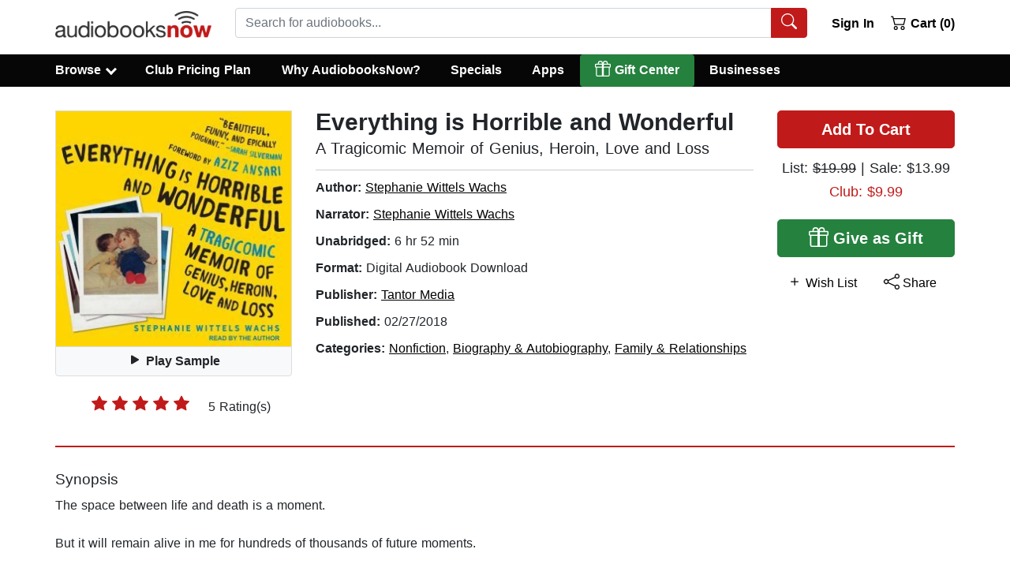

--- FILE ---
content_type: application/javascript
request_url: https://static.audiobooksnow.com/_nuxt/29e0c2c.js
body_size: 1565
content:
!function(e){function r(data){for(var r,f,o=data[0],d=data[1],l=data[2],i=0,h=[];i<o.length;i++)f=o[i],Object.prototype.hasOwnProperty.call(c,f)&&c[f]&&h.push(c[f][0]),c[f]=0;for(r in d)Object.prototype.hasOwnProperty.call(d,r)&&(e[r]=d[r]);for(v&&v(data);h.length;)h.shift()();return n.push.apply(n,l||[]),t()}function t(){for(var e,i=0;i<n.length;i++){for(var r=n[i],t=!0,f=1;f<r.length;f++){var d=r[f];0!==c[d]&&(t=!1)}t&&(n.splice(i--,1),e=o(o.s=r[0]))}return e}var f={},c={130:0},n=[];function o(r){if(f[r])return f[r].exports;var t=f[r]={i:r,l:!1,exports:{}};return e[r].call(t.exports,t,t.exports,o),t.l=!0,t.exports}o.e=function(e){var r=[],t=c[e];if(0!==t)if(t)r.push(t[2]);else{var f=new Promise((function(r,f){t=c[e]=[r,f]}));r.push(t[2]=f);var n,script=document.createElement("script");script.charset="utf-8",script.timeout=120,o.nc&&script.setAttribute("nonce",o.nc),script.src=function(e){return o.p+""+{0:"498f597",1:"ba36756",2:"9d53497",3:"f07f8b5",4:"6d8bdb0",5:"6f215d3",6:"8567fcc",7:"afa9a03",8:"45e3b3a",9:"1650f7e",10:"da51930",11:"048875c",12:"140e4f9",13:"bdaf5c4",20:"8e2ea92",21:"b02ec42",22:"a0828a3",23:"e036754",24:"d9a1735",25:"4186f61",26:"67306ed",27:"fc66147",28:"40c0472",29:"01051a5",30:"78fda3e",31:"bdcf415",32:"4f89dcc",33:"fedc35b",34:"3adc629",35:"606b0ae",36:"c40974c",37:"3a72bd2",38:"93cefd3",39:"bfc03f0",40:"fd6de27",41:"76bf520",42:"554f664",43:"aa1d7b5",44:"b254765",45:"b261073",46:"961ed1b",47:"35eba72",48:"9e96bf5",49:"e3a62d1",50:"6d1b329",51:"18689b1",52:"375fa9d",53:"59cd3ec",54:"2982af6",55:"7075201",56:"2dfb4d1",57:"b382837",58:"2a7d86f",59:"6675cae",60:"00a9a04",61:"2ed57f5",62:"c69b5d2",63:"ab2510e",64:"e724f0d",65:"4ff3612",66:"db216f3",67:"80cc2d2",68:"66cab78",69:"e2b82a0",70:"e929f30",71:"6847cc4",72:"3d8958c",73:"61b12f3",74:"fa266c1",75:"9cf2530",76:"ecc6589",77:"c7ca00e",78:"a83ede5",79:"8aaec28",80:"971e024",81:"02379fa",82:"6a86443",83:"094f63a",84:"3b93d90",85:"54393a5",86:"5c08ebe",87:"488e7d0",88:"54023db",89:"7c717fe",90:"54939aa",91:"dbaf098",92:"6889096",93:"197d729",94:"691a399",95:"2fcb657",96:"5cec82e",97:"755a0b1",98:"b7f7127",99:"caa808f",100:"da11449",101:"50f0fd0",102:"36637ff",103:"493ae5e",104:"a1ee927",105:"9780143",106:"a72397c",107:"f269679",108:"e627503",109:"10507e7",110:"ab33bfb",111:"edeb54d",112:"407b6dd",113:"ab1eb49",114:"16ec656",115:"0630ccb",116:"5640aae",117:"0f2bc88",118:"e8e0ac1",119:"bb947f0",120:"e466690",121:"2c6b6b4",122:"0ed58c0",123:"2a0261c",124:"43e7fdc",125:"611344d",126:"43fcbb5",127:"8aeacd8",128:"54bcd0f",129:"27ea444",133:"7eb682f",134:"e80d58a",135:"73f9504",136:"5bec15f",137:"de59091",138:"d71691a",139:"24beccd",140:"2f3b7f2",141:"884103b",142:"f0e52c5",143:"b7bad6e",144:"ffe3782",145:"e6f3902",146:"25abb6f",148:"689da96"}[e]+"_3.4.11.js"}(e);var d=new Error;n=function(r){script.onerror=script.onload=null,clearTimeout(l);var t=c[e];if(0!==t){if(t){var f=r&&("load"===r.type?"missing":r.type),n=r&&r.target&&r.target.src;d.message="Loading chunk "+e+" failed.\n("+f+": "+n+")",d.name="ChunkLoadError",d.type=f,d.request=n,t[1](d)}c[e]=void 0}};var l=setTimeout((function(){n({type:"timeout",target:script})}),12e4);script.onerror=script.onload=n,document.head.appendChild(script)}return Promise.all(r)},o.m=e,o.c=f,o.d=function(e,r,t){o.o(e,r)||Object.defineProperty(e,r,{enumerable:!0,get:t})},o.r=function(e){"undefined"!=typeof Symbol&&Symbol.toStringTag&&Object.defineProperty(e,Symbol.toStringTag,{value:"Module"}),Object.defineProperty(e,"__esModule",{value:!0})},o.t=function(e,r){if(1&r&&(e=o(e)),8&r)return e;if(4&r&&"object"==typeof e&&e&&e.__esModule)return e;var t=Object.create(null);if(o.r(t),Object.defineProperty(t,"default",{enumerable:!0,value:e}),2&r&&"string"!=typeof e)for(var f in e)o.d(t,f,function(r){return e[r]}.bind(null,f));return t},o.n=function(e){var r=e&&e.__esModule?function(){return e.default}:function(){return e};return o.d(r,"a",r),r},o.o=function(object,e){return Object.prototype.hasOwnProperty.call(object,e)},o.p="https://static.audiobooksnow.com/_nuxt/",o.oe=function(e){throw console.error(e),e};var d=window.webpackJsonp=window.webpackJsonp||[],l=d.push.bind(d);d.push=r,d=d.slice();for(var i=0;i<d.length;i++)r(d[i]);var v=l;t()}([]);

--- FILE ---
content_type: application/javascript
request_url: https://static.audiobooksnow.com/_nuxt/c0ace72_3.4.11.js
body_size: 21843
content:
(window.webpackJsonp=window.webpackJsonp||[]).push([[131],{0:function(t,e,n){"use strict";n.d(e,"f",(function(){return m})),n.d(e,"h",(function(){return y})),n.d(e,"g",(function(){return w})),n.d(e,"c",(function(){return P})),n.d(e,"a",(function(){return C})),n.d(e,"e",(function(){return B})),n.d(e,"d",(function(){return S})),n.d(e,"b",(function(){return _}));var r=n(2),o=n(29),c=n(51),f=n(19),l=n(3),d=n(5),h=n(15);function O(object,t){var e=Object.keys(object);if(Object.getOwnPropertySymbols){var n=Object.getOwnPropertySymbols(object);t&&(n=n.filter((function(t){return Object.getOwnPropertyDescriptor(object,t).enumerable}))),e.push.apply(e,n)}return e}function v(t){for(var i=1;i<arguments.length;i++){var source=null!=arguments[i]?arguments[i]:{};i%2?O(Object(source),!0).forEach((function(e){j(t,e,source[e])})):Object.getOwnPropertyDescriptors?Object.defineProperties(t,Object.getOwnPropertyDescriptors(source)):O(Object(source)).forEach((function(e){Object.defineProperty(t,e,Object.getOwnPropertyDescriptor(source,e))}))}return t}function j(t,e,n){return e in t?Object.defineProperty(t,e,{value:n,enumerable:!0,configurable:!0,writable:!0}):t[e]=n,t}var m=function(t,e){return t+Object(h.i)(e)},y=function(t,e){return Object(h.d)(e.replace(t,""))},w=function(t,e){return e+(t?Object(h.i)(t):"")},P=function(){var t=arguments.length>0&&void 0!==arguments[0]?arguments[0]:r.a,e=arguments.length>1&&void 0!==arguments[1]?arguments[1]:void 0,n=arguments.length>2&&void 0!==arguments[2]?arguments[2]:void 0,o=arguments.length>3&&void 0!==arguments[3]?arguments[3]:void 0,c=!0===n;return o=c?o:n,v(v(v({},t?{type:t}:{}),c?{required:c}:Object(l.n)(e)?{}:{default:Object(l.i)(e)?function(){return e}:e}),Object(l.n)(o)?{}:{validator:o})},C=function(t){var e=arguments.length>1&&void 0!==arguments[1]?arguments[1]:f.a;if(Object(l.a)(t))return t.map(e);var n={};for(var r in t)Object(d.g)(t,r)&&(n[e(r)]=Object(l.i)(t[r])?Object(d.b)(t[r]):t[r]);return n},B=function(t,e){var n=arguments.length>2&&void 0!==arguments[2]?arguments[2]:f.a;return(Object(l.a)(t)?t.slice():Object(d.h)(t)).reduce((function(t,r){return t[n(r)]=e[r],t}),{})},k=function(t,e,n){return v(v({},Object(o.a)(t)),{},{default:function(){var r=Object(c.c)(n,e,t.default);return Object(l.e)(r)?r():r}})},S=function(t,e){return Object(d.h)(t).reduce((function(n,r){return v(v({},n),{},j({},r,k(t[r],r,e)))}),{})},E=k({},"","").default.name,_=function(t){return Object(l.e)(t)&&t.name&&t.name!==E}},10:function(t,e,n){"use strict";n.d(e,"a",(function(){return r})),n.d(e,"b",(function(){return o})),n.d(e,"c",(function(){return c})),n.d(e,"d",(function(){return f})),n.d(e,"e",(function(){return l})),n.d(e,"f",(function(){return d})),n.d(e,"g",(function(){return h})),n.d(e,"h",(function(){return O})),n.d(e,"i",(function(){return v})),n.d(e,"j",(function(){return j})),n.d(e,"k",(function(){return m})),n.d(e,"l",(function(){return y})),n.d(e,"m",(function(){return w})),n.d(e,"n",(function(){return P})),n.d(e,"o",(function(){return C})),n.d(e,"p",(function(){return B})),n.d(e,"q",(function(){return k})),n.d(e,"r",(function(){return S})),n.d(e,"s",(function(){return E})),n.d(e,"t",(function(){return _})),n.d(e,"v",(function(){return T})),n.d(e,"w",(function(){return x})),n.d(e,"x",(function(){return D})),n.d(e,"y",(function(){return $})),n.d(e,"A",(function(){return A})),n.d(e,"B",(function(){return I})),n.d(e,"C",(function(){return F})),n.d(e,"D",(function(){return R})),n.d(e,"E",(function(){return V})),n.d(e,"F",(function(){return L})),n.d(e,"G",(function(){return M})),n.d(e,"H",(function(){return N})),n.d(e,"J",(function(){return H})),n.d(e,"K",(function(){return z})),n.d(e,"L",(function(){return G})),n.d(e,"M",(function(){return W})),n.d(e,"N",(function(){return U})),n.d(e,"O",(function(){return Z})),n.d(e,"P",(function(){return J})),n.d(e,"Q",(function(){return K})),n.d(e,"R",(function(){return X})),n.d(e,"S",(function(){return Y})),n.d(e,"T",(function(){return Q})),n.d(e,"U",(function(){return tt})),n.d(e,"V",(function(){return et})),n.d(e,"W",(function(){return nt})),n.d(e,"X",(function(){return ot})),n.d(e,"Y",(function(){return it})),n.d(e,"Z",(function(){return ct})),n.d(e,"ab",(function(){return ut})),n.d(e,"bb",(function(){return at})),n.d(e,"cb",(function(){return st})),n.d(e,"db",(function(){return ft})),n.d(e,"eb",(function(){return lt})),n.d(e,"fb",(function(){return bt})),n.d(e,"gb",(function(){return ht})),n.d(e,"hb",(function(){return pt})),n.d(e,"ib",(function(){return Ot})),n.d(e,"jb",(function(){return vt})),n.d(e,"kb",(function(){return jt})),n.d(e,"lb",(function(){return gt})),n.d(e,"mb",(function(){return mt})),n.d(e,"nb",(function(){return yt})),n.d(e,"ob",(function(){return wt})),n.d(e,"pb",(function(){return Pt})),n.d(e,"qb",(function(){return Ct})),n.d(e,"rb",(function(){return Bt})),n.d(e,"sb",(function(){return kt})),n.d(e,"tb",(function(){return St})),n.d(e,"ub",(function(){return Et})),n.d(e,"vb",(function(){return _t})),n.d(e,"wb",(function(){return Tt})),n.d(e,"xb",(function(){return xt})),n.d(e,"yb",(function(){return Dt})),n.d(e,"zb",(function(){return $t})),n.d(e,"Ab",(function(){return At})),n.d(e,"Bb",(function(){return It})),n.d(e,"Cb",(function(){return Ft})),n.d(e,"Db",(function(){return Rt})),n.d(e,"Fb",(function(){return Vt})),n.d(e,"u",(function(){return Lt})),n.d(e,"z",(function(){return Mt})),n.d(e,"I",(function(){return Nt})),n.d(e,"Eb",(function(){return Ht})),n.d(e,"Gb",(function(){return zt})),n.d(e,"Hb",(function(){return Gt})),n.d(e,"Ib",(function(){return Wt}));var r="BAlert",o="BBadge",c="BBreadcrumb",f="BBreadcrumbItem",l="BBreadcrumbLink",d="BButton",h="BButtonClose",O="BButtonGroup",v="BCalendar",j="BCard",m="BCardBody",y="BCardFooter",w="BCardGroup",P="BCardHeader",C="BCardImg",B="BCardSubTitle",k="BCardText",S="BCardTitle",E="BCol",_="BCollapse",T="BContainer",x="BDropdown",D="BDropdownItem",$="BForm",A="BFormCheckbox",I="BFormDatepicker",F="BFormGroup",R="BFormInput",V="BFormInvalidFeedback",L="BFormRadio",M="BFormRadioGroup",N="BFormRating",H="BFormRow",z="BFormSelect",G="BFormSelectOption",W="BFormSelectOptionGroup",U="BFormText",Z="BFormTextarea",J="BFormValidFeedback",K="BIcon",X="BIconstack",Y="BIconBase",Q="BImg",tt="BImgLazy",et="BInputGroup",nt="BInputGroupAddon",ot="BInputGroupAppend",it="BInputGroupPrepend",ct="BInputGroupText",ut="BLink",at="BListGroup",st="BListGroupItem",ft="BMedia",lt="BMediaAside",bt="BMediaBody",ht="BModal",pt="BMsgBox",Ot="BNav",vt="BNavbar",jt="BNavbarBrand",gt="BNavbarNav",mt="BNavItem",yt="BNavItemDropdown",wt="BNavText",Pt="BOverlay",Ct="BPagination",Bt="BPaginationNav",kt="BRow",St="BSidebar",Et="BSpinner",_t="BTable",Tt="BTableCell",xt="BTableSimple",Dt="BTbody",$t="BTfoot",At="BTh",It="BThead",Ft="BToast",Rt="BToaster",Vt="BTr",Lt="BVCollapse",Mt="BVFormBtnLabelControl",Nt="BVFormRatingStar",Ht="BVToastPop",zt="BVTransition",Gt="BVTransporter",Wt="BVTransporterTarget"},104:function(t,e,n){"use strict";n.d(e,"a",(function(){return o}));var r=n(7),o=Object(r.c)({computed:{bvParent:function(){return this.$parent||this.$root===this&&this.$options.bvParent}}})},11:function(t,e,n){"use strict";n.d(e,"d",(function(){return o})),n.d(e,"a",(function(){return c})),n.d(e,"b",(function(){return f})),n.d(e,"c",(function(){return l}));var r=n(3),o=function(){return Array.from.apply(Array,arguments)},c=function(t,e){return-1!==t.indexOf(e)},f=function(){for(var t=arguments.length,e=new Array(t),n=0;n<t;n++)e[n]=arguments[n];return Array.prototype.concat.apply([],e)},l=function(t,e){var n=Object(r.e)(e)?e:function(){return e};return Array.apply(null,{length:t}).map(n)}},114:function(t,e,n){"use strict";function r(object,t){var e=Object.keys(object);if(Object.getOwnPropertySymbols){var n=Object.getOwnPropertySymbols(object);t&&(n=n.filter((function(t){return Object.getOwnPropertyDescriptor(object,t).enumerable}))),e.push.apply(e,n)}return e}function o(t){for(var i=1;i<arguments.length;i++){var source=null!=arguments[i]?arguments[i]:{};i%2?r(Object(source),!0).forEach((function(e){c(t,e,source[e])})):Object.getOwnPropertyDescriptors?Object.defineProperties(t,Object.getOwnPropertyDescriptors(source)):r(Object(source)).forEach((function(e){Object.defineProperty(t,e,Object.getOwnPropertyDescriptor(source,e))}))}return t}function c(t,e,n){return e in t?Object.defineProperty(t,e,{value:n,enumerable:!0,configurable:!0,writable:!0}):t[e]=n,t}n.d(e,"a",(function(){return f}));var f=function(t,e){var n=arguments.length>2&&void 0!==arguments[2]?arguments[2]:{},r=t.$root?t.$root.$options.bvEventRoot||t.$root:null;return new e(o(o({},n),{},{parent:t,bvParent:t,bvEventRoot:r}))}},115:function(t,e,n){"use strict";n.d(e,"a",(function(){return S}));var r=n(6),o=n(8),c=n(26),f=n(29),l=n(157),d=n(3),object=n(5),h=n(32);function O(t,e){for(var i=0;i<e.length;i++){var n=e[i];n.enumerable=n.enumerable||!1,n.configurable=!0,"value"in n&&(n.writable=!0),Object.defineProperty(t,n.key,n)}}var v=function(){function t(){!function(t,e){if(!(t instanceof e))throw new TypeError("Cannot call a class as a function")}(this,t),this.$_config={}}var e,n,r;return e=t,n=[{key:"setConfig",value:function(){var t=this,e=arguments.length>0&&void 0!==arguments[0]?arguments[0]:{};if(Object(d.j)(e)){var n=Object(object.f)(e);n.forEach((function(n){var r=e[n];"breakpoints"===n?!Object(d.a)(r)||r.length<2||r.some((function(b){return!Object(d.m)(b)||0===b.length}))?Object(h.a)('"breakpoints" must be an array of at least 2 breakpoint names',c.b):t.$_config[n]=Object(f.a)(r):Object(d.j)(r)&&(t.$_config[n]=Object(object.f)(r).reduce((function(t,e){return Object(d.n)(r[e])||(t[e]=Object(f.a)(r[e])),t}),t.$_config[n]||{}))}))}}},{key:"resetConfig",value:function(){this.$_config={}}},{key:"getConfig",value:function(){return Object(f.a)(this.$_config)}},{key:"getConfigValue",value:function(t){var e=arguments.length>1&&void 0!==arguments[1]?arguments[1]:void 0;return Object(f.a)(Object(l.b)(this.$_config,t,e))}}],n&&O(e.prototype,n),r&&O(e,r),Object.defineProperty(e,"prototype",{writable:!1}),t}(),j=function(){var t=arguments.length>0&&void 0!==arguments[0]?arguments[0]:{},e=arguments.length>1&&void 0!==arguments[1]?arguments[1]:r.default;e.prototype[c.c]=r.default.prototype[c.c]=e.prototype[c.c]||r.default.prototype[c.c]||new v,e.prototype[c.c].setConfig(t)};function m(object,t){var e=Object.keys(object);if(Object.getOwnPropertySymbols){var n=Object.getOwnPropertySymbols(object);t&&(n=n.filter((function(t){return Object.getOwnPropertyDescriptor(object,t).enumerable}))),e.push.apply(e,n)}return e}function y(t){for(var i=1;i<arguments.length;i++){var source=null!=arguments[i]?arguments[i]:{};i%2?m(Object(source),!0).forEach((function(e){w(t,e,source[e])})):Object.getOwnPropertyDescriptors?Object.defineProperties(t,Object.getOwnPropertyDescriptors(source)):m(Object(source)).forEach((function(e){Object.defineProperty(t,e,Object.getOwnPropertyDescriptor(source,e))}))}return t}function w(t,e,n){return e in t?Object.defineProperty(t,e,{value:n,enumerable:!0,configurable:!0,writable:!0}):t[e]=n,t}var P,C,B=(P=!1,C=["Multiple instances of Vue detected!","You may need to set up an alias for Vue in your bundler config.","See: https://bootstrap-vue.org/docs#using-module-bundlers"].join("\n"),function(t){P||r.default===t||o.i||Object(h.a)(C),P=!0}),k=function(){var t=arguments.length>0&&void 0!==arguments[0]?arguments[0]:{},e=t.components,n=t.directives,r=t.plugins,o=function t(o){var c=arguments.length>1&&void 0!==arguments[1]?arguments[1]:{};t.installed||(t.installed=!0,B(o),j(c,o),T(o,e),D(o,n),E(o,r))};return o.installed=!1,o},S=function(){var t=arguments.length>0&&void 0!==arguments[0]?arguments[0]:{},e=arguments.length>1&&void 0!==arguments[1]?arguments[1]:{};return y(y({},e),{},{install:k(t)})},E=function(t){var e=arguments.length>1&&void 0!==arguments[1]?arguments[1]:{};for(var n in e)n&&e[n]&&t.use(e[n])},_=function(t,e,n){t&&e&&n&&t.component(e,n)},T=function(t){var e=arguments.length>1&&void 0!==arguments[1]?arguments[1]:{};for(var component in e)_(t,component,e[component])},x=function(t,e,n){t&&e&&n&&t.directive(e.replace(/^VB/,"B"),n)},D=function(t){var e=arguments.length>1&&void 0!==arguments[1]?arguments[1]:{};for(var n in e)x(t,n,e[n])}},12:function(t,e,n){"use strict";n.d(e,"b",(function(){return h})),n.d(e,"a",(function(){return O})),n.d(e,"c",(function(){return v})),n.d(e,"f",(function(){return j})),n.d(e,"e",(function(){return y})),n.d(e,"d",(function(){return w}));var r=n(8),o=n(9),c=n(14),f=n(3),l=n(15),d=function(t){return r.d?Object(f.i)(t)?t:{capture:!!t||!1}:!!(Object(f.i)(t)?t.capture:t)},h=function(t,e,n,r){t&&t.addEventListener&&t.addEventListener(e,n,d(r))},O=function(t,e,n,r){t&&t.removeEventListener&&t.removeEventListener(e,n,d(r))},v=function(t){for(var e=t?h:O,n=arguments.length,r=new Array(n>1?n-1:0),o=1;o<n;o++)r[o-1]=arguments[o];e.apply(void 0,r)},j=function(t){var e=arguments.length>1&&void 0!==arguments[1]?arguments[1]:{},n=e.preventDefault,r=void 0===n||n,o=e.propagation,c=void 0===o||o,f=e.immediatePropagation,l=void 0!==f&&f;r&&t.preventDefault(),c&&t.stopPropagation(),l&&t.stopImmediatePropagation()},m=function(t){return Object(l.b)(t.replace(c.b,""))},y=function(t,e){return[o.L,m(t),e].join(o.M)},w=function(t,e){return[o.L,e,m(t)].join(o.M)}},122:function(t,e,n){"use strict";n.d(e,"a",(function(){return O}));var r=n(7),o=n(29),c=n(153),f=n(5);function l(t,e,n){return e in t?Object.defineProperty(t,e,{value:n,enumerable:!0,configurable:!0,writable:!0}):t[e]=n,t}var d=function(t){return!t||0===Object(f.h)(t).length},h=function(t){return{handler:function(e,n){if(!Object(c.a)(e,n))if(d(e)||d(n))this[t]=Object(o.a)(e);else{for(var r in n)Object(f.g)(e,r)||this.$delete(this.$data[t],r);for(var l in e)this.$set(this.$data[t],l,e[l])}}}},O=function(t,e){return Object(r.c)({data:function(){return l({},e,Object(o.a)(this[t]))},watch:l({},t,h(e))})}},126:function(t,e,n){"use strict";n.d(e,"b",(function(){return f})),n.d(e,"a",(function(){return l}));var r=n(7),o=n(2),c=n(0),f={id:Object(c.c)(o.s)},l=Object(r.c)({props:f,data:function(){return{localId_:null}},computed:{safeId:function(){var t=this.id||this.localId_;return function(e){return t?(e=String(e||"").replace(/\s+/g,"_"))?t+"_"+e:t:null}}},mounted:function(){var t=this;this.$nextTick((function(){t.localId_="__BVID__".concat(t[r.a])}))}})},127:function(t,e,n){"use strict";n.d(e,"b",(function(){return $})),n.d(e,"a",(function(){return A}));var r=n(7),o=n(10),c=n(9),f=n(2),l=n(11),d=n(4),h=n(12),O=n(3),v=n(5),j=n(0),m=n(59),y=n(98),w=n(99),P=n(158),C=n(56);function B(t){return function(t){if(Array.isArray(t))return k(t)}(t)||function(t){if("undefined"!=typeof Symbol&&null!=t[Symbol.iterator]||null!=t["@@iterator"])return Array.from(t)}(t)||function(t,e){if(!t)return;if("string"==typeof t)return k(t,e);var n=Object.prototype.toString.call(t).slice(8,-1);"Object"===n&&t.constructor&&(n=t.constructor.name);if("Map"===n||"Set"===n)return Array.from(t);if("Arguments"===n||/^(?:Ui|I)nt(?:8|16|32)(?:Clamped)?Array$/.test(n))return k(t,e)}(t)||function(){throw new TypeError("Invalid attempt to spread non-iterable instance.\nIn order to be iterable, non-array objects must have a [Symbol.iterator]() method.")}()}function k(t,e){(null==e||e>t.length)&&(e=t.length);for(var i=0,n=new Array(e);i<e;i++)n[i]=t[i];return n}function S(object,t){var e=Object.keys(object);if(Object.getOwnPropertySymbols){var n=Object.getOwnPropertySymbols(object);t&&(n=n.filter((function(t){return Object.getOwnPropertyDescriptor(object,t).enumerable}))),e.push.apply(e,n)}return e}function E(t){for(var i=1;i<arguments.length;i++){var source=null!=arguments[i]?arguments[i]:{};i%2?S(Object(source),!0).forEach((function(e){_(t,e,source[e])})):Object.getOwnPropertyDescriptors?Object.defineProperties(t,Object.getOwnPropertyDescriptors(source)):S(Object(source)).forEach((function(e){Object.defineProperty(t,e,Object.getOwnPropertyDescriptor(source,e))}))}return t}function _(t,e,n){return e in t?Object.defineProperty(t,e,{value:n,enumerable:!0,configurable:!0,writable:!0}):t[e]=n,t}var T=Object(h.e)(o.ab,"clicked"),x={activeClass:Object(j.c)(f.s),append:Object(j.c)(f.g,!1),event:Object(j.c)(f.f),exact:Object(j.c)(f.g,!1),exactActiveClass:Object(j.c)(f.s),exactPath:Object(j.c)(f.g,!1),exactPathActiveClass:Object(j.c)(f.s),replace:Object(j.c)(f.g,!1),routerTag:Object(j.c)(f.s),to:Object(j.c)(f.q)},D={noPrefetch:Object(j.c)(f.g,!1),prefetch:Object(j.c)(f.g,null)},$=Object(j.d)(Object(v.m)(E(E(E({},D),x),{},{active:Object(j.c)(f.g,!1),disabled:Object(j.c)(f.g,!1),href:Object(j.c)(f.s),rel:Object(j.c)(f.s,null),routerComponentName:Object(j.c)(f.s),target:Object(j.c)(f.s,"_self")})),o.ab),A=Object(r.c)({name:o.ab,mixins:[y.a,P.a,w.a,C.a],inheritAttrs:!1,props:$,computed:{computedTag:function(){var t=this.to,e=this.disabled,n=this.routerComponentName;return Object(m.c)({to:t,disabled:e,routerComponentName:n},this)},isRouterLink:function(){return Object(m.e)(this.computedTag)},computedRel:function(){var t=this.target,e=this.rel;return Object(m.b)({target:t,rel:e})},computedHref:function(){var t=this.to,e=this.href;return Object(m.a)({to:t,href:e},this.computedTag)},computedProps:function(){var t=this.event,e=this.prefetch,n=this.routerTag;return this.isRouterLink?E(E(E(E({},Object(j.e)(Object(v.j)(E(E({},x),"nuxt-link"===this.computedTag?D:{}),["event","prefetch","routerTag"]),this)),t?{event:t}:{}),Object(O.b)(e)?{prefetch:e}:{}),n?{tag:n}:{}):{}},computedAttrs:function(){var t=this.bvAttrs,e=this.computedHref,n=this.computedRel,r=this.disabled,o=this.target,c=this.routerTag,f=this.isRouterLink;return E(E(E(E({},t),e?{href:e}:{}),f&&c&&!Object(d.t)(c,"a")?{}:{rel:n,target:o}),{},{tabindex:r?"-1":Object(O.n)(t.tabindex)?null:t.tabindex,"aria-disabled":r?"true":null})},computedListeners:function(){return E(E({},this.bvListeners),{},{click:this.onClick})}},methods:{onClick:function(t){var e=arguments,n=Object(O.d)(t),r=this.isRouterLink,o=this.bvListeners.click;if(n&&this.disabled)Object(h.f)(t,{immediatePropagation:!0});else{var f;if(r)null===(f=t.currentTarget.__vue__)||void 0===f||f.$emit(c.d,t);Object(l.b)(o).filter((function(t){return Object(O.e)(t)})).forEach((function(t){t.apply(void 0,B(e))})),this.emitOnRoot(T,t),this.emitOnRoot("clicked::link",t)}n&&!r&&"#"===this.computedHref&&Object(h.f)(t,{propagation:!1})},focus:function(){Object(d.d)(this.$el)},blur:function(){Object(d.c)(this.$el)}},render:function(t){var e=this.active,n=this.disabled;return t(this.computedTag,_({class:{active:e,disabled:n},attrs:this.computedAttrs,props:this.computedProps},this.isRouterLink?"nativeOn":"on",this.computedListeners),this.normalizeSlot())}})},128:function(t,e,n){"use strict";n.d(e,"a",(function(){return o}));var r=n(7);function o(t){return r.d?new Proxy(t,{get:function(t,e){return e in t?t[e]:void 0}}):t}},130:function(t,e,n){"use strict";n.d(e,"b",(function(){return S})),n.d(e,"a",(function(){return F}));var r=n(7),o=n(55),c=n(10),f=n(48),l=n(2),d=n(11),h=n(4),O=n(12),v=n(3),j=n(5),m=n(0),y=n(59),w=n(127);function P(object,t){var e=Object.keys(object);if(Object.getOwnPropertySymbols){var n=Object.getOwnPropertySymbols(object);t&&(n=n.filter((function(t){return Object.getOwnPropertyDescriptor(object,t).enumerable}))),e.push.apply(e,n)}return e}function C(t){for(var i=1;i<arguments.length;i++){var source=null!=arguments[i]?arguments[i]:{};i%2?P(Object(source),!0).forEach((function(e){B(t,e,source[e])})):Object.getOwnPropertyDescriptors?Object.defineProperties(t,Object.getOwnPropertyDescriptors(source)):P(Object(source)).forEach((function(e){Object.defineProperty(t,e,Object.getOwnPropertyDescriptor(source,e))}))}return t}function B(t,e,n){return e in t?Object.defineProperty(t,e,{value:n,enumerable:!0,configurable:!0,writable:!0}):t[e]=n,t}var k=Object(j.j)(w.b,["event","routerTag"]);delete k.href.default,delete k.to.default;var S=Object(m.d)(Object(j.m)(C(C({},k),{},{block:Object(m.c)(l.g,!1),disabled:Object(m.c)(l.g,!1),pill:Object(m.c)(l.g,!1),pressed:Object(m.c)(l.g,null),size:Object(m.c)(l.s),squared:Object(m.c)(l.g,!1),tag:Object(m.c)(l.s,"button"),type:Object(m.c)(l.s,"button"),variant:Object(m.c)(l.s,"secondary")})),c.f),E=function(t){"focusin"===t.type?Object(h.b)(t.target,"focus"):"focusout"===t.type&&Object(h.A)(t.target,"focus")},_=function(t){return Object(y.d)(t)||Object(h.t)(t.tag,"a")},T=function(t){return Object(v.b)(t.pressed)},x=function(t){return!(_(t)||t.tag&&!Object(h.t)(t.tag,"button"))},D=function(t){return!_(t)&&!x(t)},$=function(t){var e;return["btn-".concat(t.variant||"secondary"),(e={},B(e,"btn-".concat(t.size),t.size),B(e,"btn-block",t.block),B(e,"rounded-pill",t.pill),B(e,"rounded-0",t.squared&&!t.pill),B(e,"disabled",t.disabled),B(e,"active",t.pressed),e)]},A=function(t){return _(t)?Object(m.e)(k,t):{}},I=function(t,data){var button=x(t),link=_(t),e=T(t),n=D(t),r=link&&"#"===t.href,o=data.attrs&&data.attrs.role?data.attrs.role:null,c=data.attrs?data.attrs.tabindex:null;return(n||r)&&(c="0"),{type:button&&!link?t.type:null,disabled:button?t.disabled:null,role:n||r?"button":o,"aria-disabled":n?String(t.disabled):null,"aria-pressed":e?String(t.pressed):null,autocomplete:e?"off":null,tabindex:t.disabled&&!button?"-1":c}},F=Object(r.c)({name:c.f,functional:!0,props:S,render:function(t,e){var n=e.props,data=e.data,r=e.listeners,c=e.children,l=T(n),link=_(n),h=D(n),j=link&&"#"===n.href,m={keydown:function(t){if(!n.disabled&&(h||j)){var e=t.keyCode;if(e===f.j||e===f.c&&h){var r=t.currentTarget||t.target;Object(O.f)(t,{propagation:!1}),r.click()}}},click:function(t){n.disabled&&Object(v.d)(t)?Object(O.f)(t):l&&r&&r["update:pressed"]&&Object(d.b)(r["update:pressed"]).forEach((function(t){Object(v.e)(t)&&t(!n.pressed)}))}};l&&(m.focusin=E,m.focusout=E);var y={staticClass:"btn",class:$(n),props:A(n),attrs:I(n,data),on:m};return t(link?w.a:n.tag,Object(o.a)(C(C({},data),{},{props:void 0}),y),c)}})},14:function(t,e,n){"use strict";n.d(e,"a",(function(){return r})),n.d(e,"b",(function(){return o})),n.d(e,"f",(function(){return c})),n.d(e,"i",(function(){return f})),n.d(e,"j",(function(){return l})),n.d(e,"l",(function(){return d})),n.d(e,"m",(function(){return h})),n.d(e,"o",(function(){return O})),n.d(e,"p",(function(){return v})),n.d(e,"q",(function(){return j})),n.d(e,"s",(function(){return m})),n.d(e,"t",(function(){return y})),n.d(e,"u",(function(){return w})),n.d(e,"v",(function(){return P})),n.d(e,"x",(function(){return C})),n.d(e,"y",(function(){return B})),n.d(e,"z",(function(){return k})),n.d(e,"A",(function(){return S})),n.d(e,"d",(function(){return E})),n.d(e,"e",(function(){return _})),n.d(e,"k",(function(){return T})),n.d(e,"g",(function(){return x})),n.d(e,"h",(function(){return D})),n.d(e,"r",(function(){return $})),n.d(e,"c",(function(){return A})),n.d(e,"n",(function(){return I})),n.d(e,"w",(function(){return F}));var r=/\[(\d+)]/g,o=/^(BV?)/,c=/^\d+$/,f=/^#/,l=/^#[A-Za-z]+[\w\-:.]*$/,d=/(<([^>]+)>)/gi,h=/\B([A-Z])/g,O=/([a-z])([A-Z])/g,v=/^[0-9]*\.?[0-9]+$/,j=/\+/g,m=/[-/\\^$*+?.()|[\]{}]/g,y=/[\s\uFEFF\xA0]+/g,w=/\s+/,P=/(\s|^)(\w)/g,C=/^\s+/,B=/\s+$/,k=/_/g,S=/-(\w)/g,E=/^\d+-\d\d?-\d\d?(?:\s|T|$)/,_=/-|\s|T/,T=/^.*(#[^#]+)$/,x=/%2C/g,D=/[!'()*]/g,$=/^(\?|#|&)/,A=/^col-/,I=/^BIcon/,F=/-u-.+/},15:function(t,e,n){"use strict";n.d(e,"b",(function(){return c})),n.d(e,"e",(function(){return f})),n.d(e,"f",(function(){return l})),n.d(e,"d",(function(){return d})),n.d(e,"i",(function(){return h})),n.d(e,"a",(function(){return O})),n.d(e,"g",(function(){return v})),n.d(e,"h",(function(){return j})),n.d(e,"c",(function(){return m}));var r=n(14),o=n(3),c=function(t){return t.replace(r.m,"-$1").toLowerCase()},f=function(t){return(t=c(t).replace(r.A,(function(t,e){return e?e.toUpperCase():""}))).charAt(0).toUpperCase()+t.slice(1)},l=function(t){return t.replace(r.z," ").replace(r.o,(function(t,e,n){return e+" "+n})).replace(r.v,(function(t,e,n){return e+n.toUpperCase()}))},d=function(t){return(t=Object(o.m)(t)?t.trim():String(t)).charAt(0).toLowerCase()+t.slice(1)},h=function(t){return(t=Object(o.m)(t)?t.trim():String(t)).charAt(0).toUpperCase()+t.slice(1)},O=function(t){return t.replace(r.s,"\\$&")},v=function(t){var e=arguments.length>1&&void 0!==arguments[1]?arguments[1]:2;return Object(o.o)(t)?"":Object(o.a)(t)||Object(o.j)(t)&&t.toString===Object.prototype.toString?JSON.stringify(t,null,e):String(t)},j=function(t){return v(t).trim()},m=function(t){return v(t).toLowerCase()}},153:function(t,e,n){"use strict";n.d(e,"a",(function(){return f}));var r=n(5),o=n(3),c=function(a,b){if(a.length!==b.length)return!1;for(var t=!0,i=0;t&&i<a.length;i++)t=f(a[i],b[i]);return t},f=function t(a,b){if(a===b)return!0;var e=Object(o.c)(a),n=Object(o.c)(b);if(e||n)return!(!e||!n)&&a.getTime()===b.getTime();if(e=Object(o.a)(a),n=Object(o.a)(b),e||n)return!(!e||!n)&&c(a,b);if(e=Object(o.i)(a),n=Object(o.i)(b),e||n){if(!e||!n)return!1;if(Object(r.h)(a).length!==Object(r.h)(b).length)return!1;for(var f in a){var l=Object(r.g)(a,f),d=Object(r.g)(b,f);if(l&&!d||!l&&d||!t(a[f],b[f]))return!1}}return String(a)===String(b)}},154:function(t,e,n){"use strict";n.d(e,"a",(function(){return d}));var r=n(7),o=n(9),c=n(2),f=n(0);function l(t,e,n){return e in t?Object.defineProperty(t,e,{value:n,enumerable:!0,configurable:!0,writable:!0}):t[e]=n,t}var d=function(t){var e=arguments.length>1&&void 0!==arguments[1]?arguments[1]:{},n=e.type,d=void 0===n?c.a:n,h=e.defaultValue,O=void 0===h?void 0:h,v=e.validator,j=void 0===v?void 0:v,m=e.event,y=void 0===m?o.o:m,w=l({},t,Object(f.c)(d,O,j)),P=Object(r.c)({model:{prop:t,event:y},props:w});return{mixin:P,props:w,prop:t,event:y}}},155:function(t,e,n){"use strict";n.d(e,"a",(function(){return w}));var r=n(7),o=n(55),c=n(10),f=n(2),l=n(3),d=n(0);function h(object,t){var e=Object.keys(object);if(Object.getOwnPropertySymbols){var n=Object.getOwnPropertySymbols(object);t&&(n=n.filter((function(t){return Object.getOwnPropertyDescriptor(object,t).enumerable}))),e.push.apply(e,n)}return e}function O(t){for(var i=1;i<arguments.length;i++){var source=null!=arguments[i]?arguments[i]:{};i%2?h(Object(source),!0).forEach((function(e){v(t,e,source[e])})):Object.getOwnPropertyDescriptors?Object.defineProperties(t,Object.getOwnPropertyDescriptors(source)):h(Object(source)).forEach((function(e){Object.defineProperty(t,e,Object.getOwnPropertyDescriptor(source,e))}))}return t}function v(t,e,n){return e in t?Object.defineProperty(t,e,{value:n,enumerable:!0,configurable:!0,writable:!0}):t[e]=n,t}var j={name:"",enterClass:"",enterActiveClass:"",enterToClass:"show",leaveClass:"show",leaveActiveClass:"",leaveToClass:""},m=O(O({},j),{},{enterActiveClass:"fade",leaveActiveClass:"fade"}),y={appear:Object(d.c)(f.g,!1),mode:Object(d.c)(f.s),noFade:Object(d.c)(f.g,!1),transProps:Object(d.c)(f.o)},w=Object(r.c)({name:c.Gb,functional:!0,props:y,render:function(t,e){var n=e.children,data=e.data,r=e.props,c=r.transProps;Object(l.j)(c)||(c=r.noFade?j:m,r.appear&&(c=O(O({},c),{},{appear:!0,appearClass:c.enterClass,appearActiveClass:c.enterActiveClass,appearToClass:c.enterToClass}))),c=O(O({mode:r.mode},c),{},{css:!0});var f=O({},data);return delete f.props,t("transition",Object(o.a)(f,{props:c}),n)}})},156:function(t,e,n){"use strict";n.d(e,"a",(function(){return m}));var r=n(7),o=n(55),c=n(10),f=n(2),l=n(17),d=n(12),h=n(3),O=n(0),v=n(68);var j=Object(O.d)({ariaLabel:Object(O.c)(f.s,"Close"),content:Object(O.c)(f.s,"&times;"),disabled:Object(O.c)(f.g,!1),textVariant:Object(O.c)(f.s)},c.g),m=Object(r.c)({name:c.g,functional:!0,props:j,render:function(t,e){var n,r,c,f=e.props,data=e.data,O=e.slots,j=e.scopedSlots,m=O(),y=j||{},w={staticClass:"close",class:(n={},r="text-".concat(f.textVariant),c=f.textVariant,r in n?Object.defineProperty(n,r,{value:c,enumerable:!0,configurable:!0,writable:!0}):n[r]=c,n),attrs:{type:"button",disabled:f.disabled,"aria-label":f.ariaLabel?String(f.ariaLabel):null},on:{click:function(t){f.disabled&&Object(h.d)(t)&&Object(d.f)(t)}}};return Object(v.a)(l.f,y,m)||(w.domProps={innerHTML:f.content}),t("button",Object(o.a)(data,w),Object(v.b)(l.f,{},y,m))}})},157:function(t,e,n){"use strict";n.d(e,"b",(function(){return f})),n.d(e,"a",(function(){return l}));var r=n(14),o=n(19),c=n(3),f=function(t,path){var e=arguments.length>2&&void 0!==arguments[2]?arguments[2]:void 0;if(!(path=Object(c.a)(path)?path.join("."):path)||!Object(c.i)(t))return e;if(path in t)return t[path];var n=(path=String(path).replace(r.a,".$1")).split(".").filter(o.a);return 0===n.length?e:n.every((function(e){return Object(c.i)(t)&&e in t&&!Object(c.o)(t=t[e])}))?t:Object(c.f)(t)?null:e},l=function(t,path){var e=arguments.length>2&&void 0!==arguments[2]?arguments[2]:null,n=f(t,path);return Object(c.o)(n)?e:n}},158:function(t,e,n){"use strict";n.d(e,"a",(function(){return O}));var r=n(122),o=n(7);function c(object,t){var e=Object.keys(object);if(Object.getOwnPropertySymbols){var n=Object.getOwnPropertySymbols(object);t&&(n=n.filter((function(t){return Object.getOwnPropertyDescriptor(object,t).enumerable}))),e.push.apply(e,n)}return e}function f(t){for(var i=1;i<arguments.length;i++){var source=null!=arguments[i]?arguments[i]:{};i%2?c(Object(source),!0).forEach((function(e){l(t,e,source[e])})):Object.getOwnPropertyDescriptors?Object.defineProperties(t,Object.getOwnPropertyDescriptors(source)):c(Object(source)).forEach((function(e){Object.defineProperty(t,e,Object.getOwnPropertyDescriptor(source,e))}))}return t}function l(t,e,n){return e in t?Object.defineProperty(t,e,{value:n,enumerable:!0,configurable:!0,writable:!0}):t[e]=n,t}var d=Object(r.a)("$listeners","bvListeners"),h=Object(o.c)({data:function(){return{bvListeners:{}}},created:function(){this.bvListeners=f({},this.$listeners)},beforeUpdate:function(){this.bvListeners=f({},this.$listeners)}}),O=o.d?h:d},160:function(t,e,n){"use strict";n.d(e,"a",(function(){return o}));var r=n(7),o=function(t,e){return r.d?e.instance:t.context}},161:function(t,e,n){"use strict";n.d(e,"a",(function(){return f}));var r=n(5);function o(t,e){if(!(t instanceof e))throw new TypeError("Cannot call a class as a function")}function c(t,e){for(var i=0;i<e.length;i++){var n=e[i];n.enumerable=n.enumerable||!1,n.configurable=!0,"value"in n&&(n.writable=!0),Object.defineProperty(t,n.key,n)}}var f=function(){function t(e){var n=arguments.length>1&&void 0!==arguments[1]?arguments[1]:{};if(o(this,t),!e)throw new TypeError("Failed to construct '".concat(this.constructor.name,"'. 1 argument required, ").concat(arguments.length," given."));Object(r.a)(this,t.Defaults,this.constructor.Defaults,n,{type:e}),Object(r.d)(this,{type:Object(r.l)(),cancelable:Object(r.l)(),nativeEvent:Object(r.l)(),target:Object(r.l)(),relatedTarget:Object(r.l)(),vueTarget:Object(r.l)(),componentId:Object(r.l)()});var c=!1;this.preventDefault=function(){this.cancelable&&(c=!0)},Object(r.e)(this,"defaultPrevented",{enumerable:!0,get:function(){return c}})}var e,n,f;return e=t,f=[{key:"Defaults",get:function(){return{type:"",cancelable:!0,nativeEvent:null,target:null,relatedTarget:null,vueTarget:null,componentId:null}}}],(n=null)&&c(e.prototype,n),f&&c(e,f),Object.defineProperty(e,"prototype",{writable:!1}),t}()},17:function(t,e,n){"use strict";n.d(e,"a",(function(){return r})),n.d(e,"b",(function(){return o})),n.d(e,"c",(function(){return c})),n.d(e,"d",(function(){return f})),n.d(e,"e",(function(){return l})),n.d(e,"f",(function(){return d})),n.d(e,"g",(function(){return h})),n.d(e,"h",(function(){return O})),n.d(e,"i",(function(){return v})),n.d(e,"j",(function(){return j})),n.d(e,"k",(function(){return m})),n.d(e,"l",(function(){return y})),n.d(e,"m",(function(){return w})),n.d(e,"n",(function(){return P})),n.d(e,"o",(function(){return C})),n.d(e,"p",(function(){return B})),n.d(e,"q",(function(){return k})),n.d(e,"r",(function(){return S})),n.d(e,"s",(function(){return E})),n.d(e,"t",(function(){return _})),n.d(e,"u",(function(){return T})),n.d(e,"v",(function(){return x})),n.d(e,"w",(function(){return D})),n.d(e,"x",(function(){return $})),n.d(e,"y",(function(){return A})),n.d(e,"z",(function(){return I})),n.d(e,"A",(function(){return F})),n.d(e,"B",(function(){return R})),n.d(e,"C",(function(){return V})),n.d(e,"D",(function(){return L})),n.d(e,"E",(function(){return M})),n.d(e,"F",(function(){return N})),n.d(e,"G",(function(){return H})),n.d(e,"H",(function(){return z})),n.d(e,"I",(function(){return G})),n.d(e,"J",(function(){return W})),n.d(e,"K",(function(){return U})),n.d(e,"L",(function(){return Z})),n.d(e,"M",(function(){return J})),n.d(e,"N",(function(){return K})),n.d(e,"O",(function(){return X})),n.d(e,"P",(function(){return Y})),n.d(e,"Q",(function(){return Q})),n.d(e,"R",(function(){return tt})),n.d(e,"S",(function(){return et})),n.d(e,"T",(function(){return nt})),n.d(e,"U",(function(){return ot})),n.d(e,"V",(function(){return it})),n.d(e,"W",(function(){return ct})),n.d(e,"X",(function(){return ut})),n.d(e,"Y",(function(){return at})),n.d(e,"Z",(function(){return st}));var r="append",o="aside",c="bottom-row",f="button-content",l="custom-foot",d="default",h="description",O="dismiss",v="ellipsis-text",j="empty",m="emptyfiltered",y="first",w="first-text",P="footer",C="header",B="header-close",k="icon-clear",S="icon-empty",E="icon-full",_="icon-half",T="invalid-feedback",x="label",D="last-text",$="modal-backdrop",A="modal-cancel",I="modal-footer",F="modal-header",R="modal-header-close",V="modal-ok",L="modal-title",M="nav-next-decade",N="nav-next-month",H="nav-next-year",z="nav-prev-decade",G="nav-prev-month",W="nav-prev-year",U="nav-this-month",Z="next-text",J="overlay",K="page",X="prepend",Y="prev-text",Q="row-details",tt="table-busy",et="table-caption",nt="table-colgroup",ot="text",it="thead-top",ct="title",ut="toast-title",at="top-row",st="valid-feedback"},19:function(t,e,n){"use strict";n.d(e,"a",(function(){return r}));var r=function(t){return t}},2:function(t,e,n){"use strict";n.d(e,"a",(function(){return r})),n.d(e,"b",(function(){return o})),n.d(e,"g",(function(){return c})),n.d(e,"k",(function(){return l})),n.d(e,"m",(function(){return d})),n.d(e,"o",(function(){return h})),n.d(e,"r",(function(){return O})),n.d(e,"s",(function(){return v})),n.d(e,"c",(function(){return j})),n.d(e,"d",(function(){return m})),n.d(e,"e",(function(){return y})),n.d(e,"f",(function(){return w})),n.d(e,"h",(function(){return P})),n.d(e,"i",(function(){return C})),n.d(e,"j",(function(){return B})),n.d(e,"l",(function(){return k})),n.d(e,"n",(function(){return S})),n.d(e,"p",(function(){return E})),n.d(e,"q",(function(){return _}));var r=void 0,o=Array,c=Boolean,f=Date,l=Function,d=Number,h=Object,O=RegExp,v=String,j=[o,l],m=[o,h],y=[o,h,v],w=[o,v],P=[c,d,v],C=[c,v],B=[f,v],k=[l,v],S=[d,v],E=[h,l],_=[h,v]},204:function(t,e,n){"use strict";n.d(e,"a",(function(){return l}));var r=n(4),o=n(32);function c(object,t){var e=Object.keys(object);if(Object.getOwnPropertySymbols){var n=Object.getOwnPropertySymbols(object);t&&(n=n.filter((function(t){return Object.getOwnPropertyDescriptor(object,t).enumerable}))),e.push.apply(e,n)}return e}function f(t,e,n){return e in t?Object.defineProperty(t,e,{value:n,enumerable:!0,configurable:!0,writable:!0}):t[e]=n,t}var l=function(t,e,n){if(t=t?t.$el||t:null,!Object(r.s)(t))return null;if(Object(o.b)("observeDom"))return null;var l=new r.a((function(t){for(var n=!1,i=0;i<t.length&&!n;i++){var r=t[i],o=r.type,c=r.target;("characterData"===o&&c.nodeType===Node.TEXT_NODE||"attributes"===o||"childList"===o&&(r.addedNodes.length>0||r.removedNodes.length>0))&&(n=!0)}n&&e()}));return l.observe(t,function(t){for(var i=1;i<arguments.length;i++){var source=null!=arguments[i]?arguments[i]:{};i%2?c(Object(source),!0).forEach((function(e){f(t,e,source[e])})):Object.getOwnPropertyDescriptors?Object.defineProperties(t,Object.getOwnPropertyDescriptors(source)):c(Object(source)).forEach((function(e){Object.defineProperty(t,e,Object.getOwnPropertyDescriptor(source,e))}))}return t}({childList:!0,subtree:!0},n)),l}},205:function(t,e,n){"use strict";n.d(e,"a",(function(){return c}));var r=n(7),o=n(104);var c=Object(r.c)({mixins:[o.a],computed:{scopedStyleAttrs:function(){var t,e,n,r=function(t){var e=arguments.length>1&&void 0!==arguments[1]?arguments[1]:null;return t&&t.$options._scopeId||e}(this.bvParent);return r?(n="",(e=r)in(t={})?Object.defineProperty(t,e,{value:n,enumerable:!0,configurable:!0,writable:!0}):t[e]=n,t):{}}}})},214:function(t,e,n){"use strict";(function(t){n.d(e,"a",(function(){return o}));var r=function(e){var n=arguments.length>1&&void 0!==arguments[1]?arguments[1]:null,r=void 0!==t&&t&&t.env||{};return e?r[e]||n:r},o=function(){return r("BOOTSTRAP_VUE_NO_WARN")||"production"===r("NODE_ENV")}}).call(this,n(61))},26:function(t,e,n){"use strict";n.d(e,"b",(function(){return r})),n.d(e,"c",(function(){return o})),n.d(e,"a",(function(){return c}));var r="BvConfig",o="$bvConfig",c=["xs","sm","md","lg","xl"]},29:function(t,e,n){"use strict";n.d(e,"a",(function(){return O}));var r=n(3),o=n(5);function c(object,t){var e=Object.keys(object);if(Object.getOwnPropertySymbols){var n=Object.getOwnPropertySymbols(object);t&&(n=n.filter((function(t){return Object.getOwnPropertyDescriptor(object,t).enumerable}))),e.push.apply(e,n)}return e}function f(t){for(var i=1;i<arguments.length;i++){var source=null!=arguments[i]?arguments[i]:{};i%2?c(Object(source),!0).forEach((function(e){l(t,e,source[e])})):Object.getOwnPropertyDescriptors?Object.defineProperties(t,Object.getOwnPropertyDescriptors(source)):c(Object(source)).forEach((function(e){Object.defineProperty(t,e,Object.getOwnPropertyDescriptor(source,e))}))}return t}function l(t,e,n){return e in t?Object.defineProperty(t,e,{value:n,enumerable:!0,configurable:!0,writable:!0}):t[e]=n,t}function d(t){return function(t){if(Array.isArray(t))return h(t)}(t)||function(t){if("undefined"!=typeof Symbol&&null!=t[Symbol.iterator]||null!=t["@@iterator"])return Array.from(t)}(t)||function(t,e){if(!t)return;if("string"==typeof t)return h(t,e);var n=Object.prototype.toString.call(t).slice(8,-1);"Object"===n&&t.constructor&&(n=t.constructor.name);if("Map"===n||"Set"===n)return Array.from(t);if("Arguments"===n||/^(?:Ui|I)nt(?:8|16|32)(?:Clamped)?Array$/.test(n))return h(t,e)}(t)||function(){throw new TypeError("Invalid attempt to spread non-iterable instance.\nIn order to be iterable, non-array objects must have a [Symbol.iterator]() method.")}()}function h(t,e){(null==e||e>t.length)&&(e=t.length);for(var i=0,n=new Array(e);i<e;i++)n[i]=t[i];return n}var O=function t(e){var n=arguments.length>1&&void 0!==arguments[1]?arguments[1]:e;return Object(r.a)(e)?e.reduce((function(e,n){return[].concat(d(e),[t(n,n)])}),[]):Object(r.j)(e)?Object(o.h)(e).reduce((function(n,r){return f(f({},n),{},l({},r,t(e[r],e[r])))}),{}):n}},3:function(t,e,n){"use strict";n.d(e,"n",(function(){return l})),n.d(e,"f",(function(){return d})),n.d(e,"o",(function(){return h})),n.d(e,"e",(function(){return O})),n.d(e,"b",(function(){return v})),n.d(e,"m",(function(){return j})),n.d(e,"g",(function(){return m})),n.d(e,"h",(function(){return y})),n.d(e,"a",(function(){return w})),n.d(e,"i",(function(){return P})),n.d(e,"j",(function(){return C})),n.d(e,"c",(function(){return B})),n.d(e,"d",(function(){return k})),n.d(e,"l",(function(){return S})),n.d(e,"k",(function(){return E}));var r=n(14);n(52);function o(t){return o="function"==typeof Symbol&&"symbol"==typeof Symbol.iterator?function(t){return typeof t}:function(t){return t&&"function"==typeof Symbol&&t.constructor===Symbol&&t!==Symbol.prototype?"symbol":typeof t},o(t)}var c=function(t){return o(t)},f=function(t){return Object.prototype.toString.call(t).slice(8,-1)},l=function(t){return void 0===t},d=function(t){return null===t},h=function(t){return l(t)||d(t)},O=function(t){return"function"===c(t)},v=function(t){return"boolean"===c(t)},j=function(t){return"string"===c(t)},m=function(t){return"number"===c(t)},y=function(t){return r.p.test(String(t))},w=function(t){return Array.isArray(t)},P=function(t){return null!==t&&"object"===o(t)},C=function(t){return"[object Object]"===Object.prototype.toString.call(t)},B=function(t){return t instanceof Date},k=function(t){return t instanceof Event},S=function(t){return"RegExp"===f(t)},E=function(t){return!h(t)&&O(t.then)&&O(t.catch)}},302:function(t,e,n){"use strict";n.d(e,"a",(function(){return U}));var r=n(77),o=n(10),c=n(9),f=n(48),l=n(4),d=n(12),h=n(3),object=n(5),O=n(70),v=n(160),j=Object(d.d)(o.gb,c.B),m="__bv_modal_directive__",y=function(t){var e=t.modifiers,n=void 0===e?{}:e,r=t.arg,o=t.value;return Object(h.m)(o)?o:Object(h.m)(r)?r:Object(object.h)(n).reverse()[0]},w=function(t){return t&&Object(l.v)(t,".dropdown-menu > li, li.nav-item")&&Object(l.E)("a, button",t)||t},P=function(t){t&&"BUTTON"!==t.tagName&&(Object(l.o)(t,"role")||Object(l.G)(t,"role","button"),"A"===t.tagName||Object(l.o)(t,"tabindex")||Object(l.G)(t,"tabindex","0"))},C=function(t){var e=t[m]||{},n=e.trigger,r=e.handler;n&&r&&(Object(d.a)(n,"click",r,c.H),Object(d.a)(n,"keydown",r,c.H),Object(d.a)(t,"click",r,c.H),Object(d.a)(t,"keydown",r,c.H)),delete t[m]},B=function(t,e,n){var r=t[m]||{},o=y(e),h=w(t);o===r.target&&h===r.trigger||(C(t),function(t,e,n){var r=y(e),o=w(t);if(r&&o){var h=function(t){var o=t.currentTarget;if(!Object(l.r)(o)){var c=t.type,d=t.keyCode;"click"!==c&&("keydown"!==c||d!==f.c&&d!==f.j)||Object(O.a)(Object(v.a)(n,e)).$emit(j,r,o)}};t[m]={handler:h,target:r,trigger:o},P(o),Object(d.b)(o,"click",h,c.H),"BUTTON"!==o.tagName&&"button"===Object(l.h)(o,"role")&&Object(d.b)(o,"keydown",h,c.H)}}(t,e,n)),P(h)},k={inserted:B,updated:function(){},componentUpdated:B,unbind:C},S=n(104),E=n(11),_=n(51),T=n(115),x=n(32),D=n(114);function $(t,e){for(var i=0;i<e.length;i++){var n=e[i];n.enumerable=n.enumerable||!1,n.configurable=!0,"value"in n&&(n.writable=!0),Object.defineProperty(t,n.key,n)}}function A(object,t){var e=Object.keys(object);if(Object.getOwnPropertySymbols){var n=Object.getOwnPropertySymbols(object);t&&(n=n.filter((function(t){return Object.getOwnPropertyDescriptor(object,t).enumerable}))),e.push.apply(e,n)}return e}function I(t){for(var i=1;i<arguments.length;i++){var source=null!=arguments[i]?arguments[i]:{};i%2?A(Object(source),!0).forEach((function(e){F(t,e,source[e])})):Object.getOwnPropertyDescriptors?Object.defineProperties(t,Object.getOwnPropertyDescriptors(source)):A(Object(source)).forEach((function(e){Object.defineProperty(t,e,Object.getOwnPropertyDescriptor(source,e))}))}return t}function F(t,e,n){return e in t?Object.defineProperty(t,e,{value:n,enumerable:!0,configurable:!0,writable:!0}):t[e]=n,t}function R(t,e){(null==e||e>t.length)&&(e=t.length);for(var i=0,n=new Array(e);i<e;i++)n[i]=t[i];return n}var V,L="$bvModal",M="_bv__modal",N=["id"].concat(function(t){if(Array.isArray(t))return R(t)}(V=Object(object.h)(Object(object.j)(r.b,["busy","lazy","noStacking","static","visible"])))||function(t){if("undefined"!=typeof Symbol&&null!=t[Symbol.iterator]||null!=t["@@iterator"])return Array.from(t)}(V)||function(t,e){if(t){if("string"==typeof t)return R(t,e);var n=Object.prototype.toString.call(t).slice(8,-1);return"Object"===n&&t.constructor&&(n=t.constructor.name),"Map"===n||"Set"===n?Array.from(t):"Arguments"===n||/^(?:Ui|I)nt(?:8|16|32)(?:Clamped)?Array$/.test(n)?R(t,e):void 0}}(V)||function(){throw new TypeError("Invalid attempt to spread non-iterable instance.\nIn order to be iterable, non-array objects must have a [Symbol.iterator]() method.")}()),H=function(){},z={msgBoxContent:"default",title:"modal-title",okTitle:"modal-ok",cancelTitle:"modal-cancel"},G=function(t){return N.reduce((function(e,n){return Object(h.n)(t[n])||(e[n]=t[n]),e}),{})},W=Object(T.a)({plugins:{plugin:function(t){var e=t.extend({name:o.hb,extends:r.a,mixins:[S.a],destroyed:function(){this.$el&&this.$el.parentNode&&this.$el.parentNode.removeChild(this.$el)},mounted:function(){var t=this,e=function(){t.$nextTick((function(){Object(l.D)((function(){t.$destroy()}))}))};this.bvParent.$once(c.J,e),this.$once(c.m,e),this.$router&&this.$route&&this.$once(c.I,this.$watch("$router",e)),this.show()}}),n=function(t,n){var r=arguments.length>2&&void 0!==arguments[2]?arguments[2]:H;if(!Object(x.d)(L)&&!Object(x.c)(L)){var f=Object(D.a)(t,e,{propsData:I(I(I({},G(Object(_.c)(o.gb))),{},{hideHeaderClose:!0,hideHeader:!(n.title||n.titleHtml)},Object(object.j)(n,Object(object.h)(z))),{},{lazy:!1,busy:!1,visible:!1,noStacking:!1,noEnforceFocus:!1})});return Object(object.h)(z).forEach((function(t){Object(h.n)(n[t])||(f.$slots[z[t]]=Object(E.b)(n[t]))})),new Promise((function(t,e){var n=!1;f.$once(c.J,(function(){n||e(new Error("BootstrapVue MsgBox destroyed before resolve"))})),f.$on(c.n,(function(e){if(!e.defaultPrevented){var o=r(e);e.defaultPrevented||(n=!0,t(o))}}));var div=document.createElement("div");document.body.appendChild(div),f.$mount(div)}))}},f=function(t,content){var e=arguments.length>2&&void 0!==arguments[2]?arguments[2]:{},r=arguments.length>3&&void 0!==arguments[3]?arguments[3]:null;if(content&&!Object(x.c)(L)&&!Object(x.d)(L)&&Object(h.e)(r))return n(t,I(I({},G(e)),{},{msgBoxContent:content}),r)},v=function(){function t(e){!function(t,e){if(!(t instanceof e))throw new TypeError("Cannot call a class as a function")}(this,t),Object(object.a)(this,{_vm:e,_root:Object(O.a)(e)}),Object(object.d)(this,{_vm:Object(object.l)(),_root:Object(object.l)()})}var e,n,r;return e=t,n=[{key:"show",value:function(t){if(t&&this._root){for(var e,n=arguments.length,r=new Array(n>1?n-1:0),c=1;c<n;c++)r[c-1]=arguments[c];(e=this._root).$emit.apply(e,[Object(d.d)(o.gb,"show"),t].concat(r))}}},{key:"hide",value:function(t){if(t&&this._root){for(var e,n=arguments.length,r=new Array(n>1?n-1:0),c=1;c<n;c++)r[c-1]=arguments[c];(e=this._root).$emit.apply(e,[Object(d.d)(o.gb,"hide"),t].concat(r))}}},{key:"msgBoxOk",value:function(t){var e=arguments.length>1&&void 0!==arguments[1]?arguments[1]:{},n=I(I({},e),{},{okOnly:!0,okDisabled:!1,hideFooter:!1,msgBoxContent:t});return f(this._vm,t,n,(function(){return!0}))}},{key:"msgBoxConfirm",value:function(t){var e=arguments.length>1&&void 0!==arguments[1]?arguments[1]:{},n=I(I({},e),{},{okOnly:!1,okDisabled:!1,cancelDisabled:!1,hideFooter:!1});return f(this._vm,t,n,(function(t){var e=t.trigger;return"ok"===e||"cancel"!==e&&null}))}}],n&&$(e.prototype,n),r&&$(e,r),Object.defineProperty(e,"prototype",{writable:!1}),t}();t.mixin({beforeCreate:function(){this[M]=new v(this)}}),Object(object.g)(t.prototype,L)||Object(object.e)(t.prototype,L,{get:function(){return this&&this[M]||Object(x.a)('"'.concat(L,'" must be accessed from a Vue instance "this" context.'),o.gb),this[M]}})}}}),U=Object(T.a)({components:{BModal:r.a},directives:{VBModal:k},plugins:{BVModalPlugin:W}})},303:function(t,e,n){"use strict";n.d(e,"a",(function(){return E}));var r=n(55),o=n(10),c=n(2),f=n(14),l=n(11),d=n(51),h=n(19),O=n(3),v=n(54),j=n(5),m=n(0),y=n(15);function w(object,t){var e=Object.keys(object);if(Object.getOwnPropertySymbols){var n=Object.getOwnPropertySymbols(object);t&&(n=n.filter((function(t){return Object.getOwnPropertyDescriptor(object,t).enumerable}))),e.push.apply(e,n)}return e}function P(t){for(var i=1;i<arguments.length;i++){var source=null!=arguments[i]?arguments[i]:{};i%2?w(Object(source),!0).forEach((function(e){C(t,e,source[e])})):Object.getOwnPropertyDescriptors?Object.defineProperties(t,Object.getOwnPropertyDescriptors(source)):w(Object(source)).forEach((function(e){Object.defineProperty(t,e,Object.getOwnPropertyDescriptor(source,e))}))}return t}function C(t,e,n){return e in t?Object.defineProperty(t,e,{value:n,enumerable:!0,configurable:!0,writable:!0}):t[e]=n,t}var B=["auto","start","end","center","baseline","stretch"],k=Object(v.a)((function(t,e,n){var r=t;if(!Object(O.o)(n)&&!1!==n)return e&&(r+="-".concat(e)),"col"!==t||""!==n&&!0!==n?(r+="-".concat(n),Object(y.c)(r)):Object(y.c)(r)})),S=Object(j.c)(null),E={name:o.s,functional:!0,get props(){return delete this.props,this.props=(t=Object(d.b)().filter(h.a),e=t.reduce((function(t,e){return t[e]=Object(m.c)(c.h),t}),Object(j.c)(null)),n=t.reduce((function(t,e){return t[Object(m.g)(e,"offset")]=Object(m.c)(c.n),t}),Object(j.c)(null)),r=t.reduce((function(t,e){return t[Object(m.g)(e,"order")]=Object(m.c)(c.n),t}),Object(j.c)(null)),S=Object(j.a)(Object(j.c)(null),{col:Object(j.h)(e),offset:Object(j.h)(n),order:Object(j.h)(r)}),Object(m.d)(Object(j.m)(P(P(P(P({},e),n),r),{},{alignSelf:Object(m.c)(c.s,null,(function(t){return Object(l.a)(B,t)})),col:Object(m.c)(c.g,!1),cols:Object(m.c)(c.n),offset:Object(m.c)(c.n),order:Object(m.c)(c.n),tag:Object(m.c)(c.s,"div")})),o.s));var t,e,n,r},render:function(t,e){var n,o=e.props,data=e.data,c=e.children,l=o.cols,d=o.offset,h=o.order,O=o.alignSelf,v=[];for(var j in S)for(var m=S[j],i=0;i<m.length;i++){var y=k(j,m[i].replace(j,""),o[m[i]]);y&&v.push(y)}var w=v.some((function(t){return f.c.test(t)}));return v.push((C(n={col:o.col||!w&&!l},"col-".concat(l),l),C(n,"offset-".concat(d),d),C(n,"order-".concat(h),h),C(n,"align-self-".concat(O),O),n)),t(o.tag,Object(r.a)(data,{class:v}),c)}}},304:function(t,e,n){"use strict";n.d(e,"a",(function(){return h}));var r=n(7),o=n(55),c=n(10),f=n(2),l=n(0);var d=Object(l.d)({fluid:Object(l.c)(f.i,!1),tag:Object(l.c)(f.s,"div")},c.v),h=Object(r.c)({name:c.v,functional:!0,props:d,render:function(t,e){var n,r,c,f=e.props,data=e.data,l=e.children,d=f.fluid;return t(f.tag,Object(o.a)(data,{class:(n={container:!(d||""===d),"container-fluid":!0===d||""===d},r="container-".concat(d),c=d&&!0!==d,r in n?Object.defineProperty(n,r,{value:c,enumerable:!0,configurable:!0,writable:!0}):n[r]=c,n)}),l)}})},305:function(t,e,n){"use strict";n.d(e,"a",(function(){return S}));var r=n(55),o=n(10),c=n(2),f=n(11),l=n(51),d=n(19),h=n(54),O=n(5),v=n(0),j=n(15);function m(object,t){var e=Object.keys(object);if(Object.getOwnPropertySymbols){var n=Object.getOwnPropertySymbols(object);t&&(n=n.filter((function(t){return Object.getOwnPropertyDescriptor(object,t).enumerable}))),e.push.apply(e,n)}return e}function y(t){for(var i=1;i<arguments.length;i++){var source=null!=arguments[i]?arguments[i]:{};i%2?m(Object(source),!0).forEach((function(e){w(t,e,source[e])})):Object.getOwnPropertyDescriptors?Object.defineProperties(t,Object.getOwnPropertyDescriptors(source)):m(Object(source)).forEach((function(e){Object.defineProperty(t,e,Object.getOwnPropertyDescriptor(source,e))}))}return t}function w(t,e,n){return e in t?Object.defineProperty(t,e,{value:n,enumerable:!0,configurable:!0,writable:!0}):t[e]=n,t}var P=["start","end","center"],C=Object(h.a)((function(t,e){return(e=Object(j.h)(Object(j.g)(e)))?Object(j.c)(["row-cols",t,e].filter(d.a).join("-")):null})),B=Object(h.a)((function(t){return Object(j.c)(t.replace("cols",""))})),k=[],S={name:o.sb,functional:!0,get props(){var t;return delete this.props,this.props=(t=Object(l.b)().reduce((function(t,e){return t[Object(v.g)(e,"cols")]=Object(v.c)(c.n),t}),Object(O.c)(null)),k=Object(O.h)(t),Object(v.d)(Object(O.m)(y(y({},t),{},{alignContent:Object(v.c)(c.s,null,(function(t){return Object(f.a)(Object(f.b)(P,"between","around","stretch"),t)})),alignH:Object(v.c)(c.s,null,(function(t){return Object(f.a)(Object(f.b)(P,"between","around"),t)})),alignV:Object(v.c)(c.s,null,(function(t){return Object(f.a)(Object(f.b)(P,"baseline","stretch"),t)})),noGutters:Object(v.c)(c.g,!1),tag:Object(v.c)(c.s,"div")})),o.sb)),this.props},render:function(t,e){var n,o=e.props,data=e.data,c=e.children,f=o.alignV,l=o.alignH,d=o.alignContent,h=[];return k.forEach((function(t){var e=C(B(t),o[t]);e&&h.push(e)})),h.push((w(n={"no-gutters":o.noGutters},"align-items-".concat(f),f),w(n,"justify-content-".concat(l),l),w(n,"align-content-".concat(d),d),n)),t(o.tag,Object(r.a)(data,{staticClass:"row",class:h}),c)}}},32:function(t,e,n){"use strict";n.d(e,"a",(function(){return c})),n.d(e,"d",(function(){return f})),n.d(e,"c",(function(){return l})),n.d(e,"b",(function(){return d}));var r=n(8),o=n(214),c=function(t){var source=arguments.length>1&&void 0!==arguments[1]?arguments[1]:null;Object(o.a)()||console.warn("[BootstrapVue warn]: ".concat(source?"".concat(source," - "):"").concat(t))},f=function(source){return!r.h&&(c("".concat(source,": Can not be called during SSR.")),!0)},l=function(source){return!r.e&&(c("".concat(source,": Requires Promise support.")),!0)},d=function(source){return!r.c&&(c("".concat(source,": Requires MutationObserver support.")),!0)}},34:function(t,e,n){"use strict";n.d(e,"b",(function(){return r})),n.d(e,"a",(function(){return o}));var r=function(t){var e=arguments.length>1&&void 0!==arguments[1]?arguments[1]:NaN,n=parseInt(t,10);return isNaN(n)?e:n},o=function(t){var e=arguments.length>1&&void 0!==arguments[1]?arguments[1]:NaN,n=parseFloat(t);return isNaN(n)?e:n}},4:function(t,e,n){"use strict";n.d(e,"D",(function(){return m})),n.d(e,"a",(function(){return y})),n.d(e,"B",(function(){return w})),n.d(e,"s",(function(){return P})),n.d(e,"g",(function(){return C})),n.d(e,"t",(function(){return B})),n.d(e,"q",(function(){return k})),n.d(e,"u",(function(){return S})),n.d(e,"r",(function(){return E})),n.d(e,"y",(function(){return _})),n.d(e,"F",(function(){return T})),n.d(e,"E",(function(){return select})),n.d(e,"v",(function(){return x})),n.d(e,"e",(function(){return D})),n.d(e,"f",(function(){return $})),n.d(e,"j",(function(){return A})),n.d(e,"b",(function(){return I})),n.d(e,"A",(function(){return F})),n.d(e,"p",(function(){return R})),n.d(e,"G",(function(){return V})),n.d(e,"z",(function(){return L})),n.d(e,"h",(function(){return M})),n.d(e,"o",(function(){return N})),n.d(e,"H",(function(){return H})),n.d(e,"C",(function(){return z})),n.d(e,"m",(function(){return G})),n.d(e,"i",(function(){return W})),n.d(e,"k",(function(){return U})),n.d(e,"l",(function(){return Z})),n.d(e,"w",(function(){return J})),n.d(e,"x",(function(){return K})),n.d(e,"n",(function(){return X})),n.d(e,"d",(function(){return Y})),n.d(e,"c",(function(){return Q}));var r=n(8),o=n(52),c=n(11),f=n(3),l=n(34),d=n(15),h=o.a.prototype,O=["button","[href]:not(.disabled)","input","select","textarea","[tabindex]","[contenteditable]"].map((function(s){return"".concat(s,":not(:disabled):not([disabled])")})).join(", "),v=h.matches||h.msMatchesSelector||h.webkitMatchesSelector,j=h.closest||function(t){var e=this;do{if(x(e,t))return e;e=e.parentElement||e.parentNode}while(!Object(f.f)(e)&&e.nodeType===Node.ELEMENT_NODE);return null},m=(r.j.requestAnimationFrame||r.j.webkitRequestAnimationFrame||r.j.mozRequestAnimationFrame||r.j.msRequestAnimationFrame||r.j.oRequestAnimationFrame||function(t){return setTimeout(t,16)}).bind(r.j),y=r.j.MutationObserver||r.j.WebKitMutationObserver||r.j.MozMutationObserver||null,w=function(t){return t&&t.parentNode&&t.parentNode.removeChild(t)},P=function(t){return!(!t||t.nodeType!==Node.ELEMENT_NODE)},C=function(){var t=arguments.length>0&&void 0!==arguments[0]?arguments[0]:[],e=r.a.activeElement;return e&&!t.some((function(t){return t===e}))?e:null},B=function(t,e){return Object(d.g)(t).toLowerCase()===Object(d.g)(e).toLowerCase()},k=function(t){return P(t)&&t===C()},S=function(t){if(!P(t)||!t.parentNode||!$(r.a.body,t))return!1;if("none"===G(t,"display"))return!1;var e=W(t);return!!(e&&e.height>0&&e.width>0)},E=function(t){return!P(t)||t.disabled||N(t,"disabled")||R(t,"disabled")},_=function(t){return P(t)&&t.offsetHeight},T=function(t,e){return Object(c.d)((P(e)?e:r.a).querySelectorAll(t))},select=function(t,e){return(P(e)?e:r.a).querySelector(t)||null},x=function(t,e){return!!P(t)&&v.call(t,e)},D=function(t,e){var n=arguments.length>2&&void 0!==arguments[2]&&arguments[2];if(!P(e))return null;var r=j.call(e,t);return n?r:r===e?null:r},$=function(t,e){return!(!t||!Object(f.e)(t.contains))&&t.contains(e)},A=function(t){return r.a.getElementById(/^#/.test(t)?t.slice(1):t)||null},I=function(t,e){e&&P(t)&&t.classList&&t.classList.add(e)},F=function(t,e){e&&P(t)&&t.classList&&t.classList.remove(e)},R=function(t,e){return!!(e&&P(t)&&t.classList)&&t.classList.contains(e)},V=function(t,e,n){e&&P(t)&&t.setAttribute(e,n)},L=function(t,e){e&&P(t)&&t.removeAttribute(e)},M=function(t,e){return e&&P(t)?t.getAttribute(e):null},N=function(t,e){return e&&P(t)?t.hasAttribute(e):null},H=function(t,e,n){e&&P(t)&&(t.style[e]=n)},z=function(t,e){e&&P(t)&&(t.style[e]="")},G=function(t,e){return e&&P(t)&&t.style[e]||null},W=function(t){return P(t)?t.getBoundingClientRect():null},U=function(t){var e=r.j.getComputedStyle;return e&&P(t)?e(t):{}},Z=function(){return r.j.getSelection?r.j.getSelection():null},J=function(t){var e={top:0,left:0};if(!P(t)||0===t.getClientRects().length)return e;var n=W(t);if(n){var r=t.ownerDocument.defaultView;e.top=n.top+r.pageYOffset,e.left=n.left+r.pageXOffset}return e},K=function(t){var e={top:0,left:0};if(!P(t))return e;var n={top:0,left:0},r=U(t);if("fixed"===r.position)e=W(t)||e;else{e=J(t);for(var o=t.ownerDocument,c=t.offsetParent||o.documentElement;c&&(c===o.body||c===o.documentElement)&&"static"===U(c).position;)c=c.parentNode;if(c&&c!==t&&c.nodeType===Node.ELEMENT_NODE){n=J(c);var f=U(c);n.top+=Object(l.a)(f.borderTopWidth,0),n.left+=Object(l.a)(f.borderLeftWidth,0)}}return{top:e.top-n.top-Object(l.a)(r.marginTop,0),left:e.left-n.left-Object(l.a)(r.marginLeft,0)}},X=function(){var t=arguments.length>0&&void 0!==arguments[0]?arguments[0]:document;return T(O,t).filter(S).filter((function(t){return t.tabIndex>-1&&!t.disabled}))},Y=function(t){var e=arguments.length>1&&void 0!==arguments[1]?arguments[1]:{};try{t.focus(e)}catch(t){}return k(t)},Q=function(t){try{t.blur()}catch(t){}return!k(t)}},48:function(t,e,n){"use strict";n.d(e,"a",(function(){return r})),n.d(e,"b",(function(){return o})),n.d(e,"c",(function(){return c})),n.d(e,"d",(function(){return f})),n.d(e,"e",(function(){return l})),n.d(e,"f",(function(){return d})),n.d(e,"g",(function(){return h})),n.d(e,"h",(function(){return O})),n.d(e,"i",(function(){return v})),n.d(e,"j",(function(){return j})),n.d(e,"k",(function(){return m}));var r=40,o=35,c=13,f=27,l=36,d=37,h=34,O=33,v=39,j=32,m=38},5:function(t,e,n){"use strict";n.d(e,"a",(function(){return l})),n.d(e,"c",(function(){return d})),n.d(e,"d",(function(){return h})),n.d(e,"e",(function(){return O})),n.d(e,"f",(function(){return v})),n.d(e,"h",(function(){return j})),n.d(e,"g",(function(){return m})),n.d(e,"n",(function(){return y})),n.d(e,"b",(function(){return w})),n.d(e,"k",(function(){return P})),n.d(e,"j",(function(){return C})),n.d(e,"i",(function(){return B})),n.d(e,"m",(function(){return k})),n.d(e,"l",(function(){return S}));var r=n(3);function o(object,t){var e=Object.keys(object);if(Object.getOwnPropertySymbols){var n=Object.getOwnPropertySymbols(object);t&&(n=n.filter((function(t){return Object.getOwnPropertyDescriptor(object,t).enumerable}))),e.push.apply(e,n)}return e}function c(t){for(var i=1;i<arguments.length;i++){var source=null!=arguments[i]?arguments[i]:{};i%2?o(Object(source),!0).forEach((function(e){f(t,e,source[e])})):Object.getOwnPropertyDescriptors?Object.defineProperties(t,Object.getOwnPropertyDescriptors(source)):o(Object(source)).forEach((function(e){Object.defineProperty(t,e,Object.getOwnPropertyDescriptor(source,e))}))}return t}function f(t,e,n){return e in t?Object.defineProperty(t,e,{value:n,enumerable:!0,configurable:!0,writable:!0}):t[e]=n,t}var l=function(){return Object.assign.apply(Object,arguments)},d=function(t,e){return Object.create(t,e)},h=function(t,e){return Object.defineProperties(t,e)},O=function(t,e,n){return Object.defineProperty(t,e,n)},v=function(t){return Object.getOwnPropertyNames(t)},j=function(t){return Object.keys(t)},m=function(t,e){return Object.prototype.hasOwnProperty.call(t,e)},y=function(t){return Object.prototype.toString.call(t)},w=function(t){return c({},t)},P=function(t,e){return j(t).filter((function(t){return-1!==e.indexOf(t)})).reduce((function(e,n){return c(c({},e),{},f({},n,t[n]))}),{})},C=function(t,e){return j(t).filter((function(t){return-1===e.indexOf(t)})).reduce((function(e,n){return c(c({},e),{},f({},n,t[n]))}),{})},B=function t(e,source){return Object(r.i)(e)&&Object(r.i)(source)&&j(source).forEach((function(n){Object(r.i)(source[n])?(e[n]&&Object(r.i)(e[n])||(e[n]=source[n]),t(e[n],source[n])):l(e,f({},n,source[n]))})),e},k=function(t){return j(t).sort().reduce((function(e,n){return c(c({},e),{},f({},n,t[n]))}),{})},S=function(){return{enumerable:!0,configurable:!1,writable:!1}}},51:function(t,e,n){"use strict";n.d(e,"c",(function(){return h})),n.d(e,"a",(function(){return O})),n.d(e,"b",(function(){return m}));var r=n(6),o=n(26),c=n(29),f=n(54),l=r.default.prototype,d=function(t){var e=arguments.length>1&&void 0!==arguments[1]?arguments[1]:void 0,n=l[o.c];return n?n.getConfigValue(t,e):Object(c.a)(e)},h=function(t){var e=arguments.length>1&&void 0!==arguments[1]?arguments[1]:null,n=arguments.length>2&&void 0!==arguments[2]?arguments[2]:void 0;return e?d("".concat(t,".").concat(e),n):d(t,{})},O=function(){return d("breakpoints",o.a)},v=Object(f.a)((function(){return O()})),j=function(){return Object(c.a)(v())},m=Object(f.a)((function(){var t=j();return t[0]="",t}))},52:function(t,e,n){"use strict";n.d(e,"a",(function(){return y})),n.d(e,"c",(function(){return w})),n.d(e,"b",(function(){return P}));var r=n(8);function o(t){return o="function"==typeof Symbol&&"symbol"==typeof Symbol.iterator?function(t){return typeof t}:function(t){return t&&"function"==typeof Symbol&&t.constructor===Symbol&&t!==Symbol.prototype?"symbol":typeof t},o(t)}function c(t,e){if(!(t instanceof e))throw new TypeError("Cannot call a class as a function")}function f(t,e){if("function"!=typeof e&&null!==e)throw new TypeError("Super expression must either be null or a function");Object.defineProperty(t,"prototype",{value:Object.create(e&&e.prototype,{constructor:{value:t,writable:!0,configurable:!0}}),writable:!1}),e&&j(t,e)}function l(t){var e=v();return function(){var n,r=m(t);if(e){var o=m(this).constructor;n=Reflect.construct(r,arguments,o)}else n=r.apply(this,arguments);return d(this,n)}}function d(t,e){if(e&&("object"===o(e)||"function"==typeof e))return e;if(void 0!==e)throw new TypeError("Derived constructors may only return object or undefined");return function(t){if(void 0===t)throw new ReferenceError("this hasn't been initialised - super() hasn't been called");return t}(t)}function h(t){var e="function"==typeof Map?new Map:void 0;return h=function(t){if(null===t||(n=t,-1===Function.toString.call(n).indexOf("[native code]")))return t;var n;if("function"!=typeof t)throw new TypeError("Super expression must either be null or a function");if(void 0!==e){if(e.has(t))return e.get(t);e.set(t,r)}function r(){return O(t,arguments,m(this).constructor)}return r.prototype=Object.create(t.prototype,{constructor:{value:r,enumerable:!1,writable:!0,configurable:!0}}),j(r,t)},h(t)}function O(t,e,n){return O=v()?Reflect.construct:function(t,e,n){var a=[null];a.push.apply(a,e);var r=new(Function.bind.apply(t,a));return n&&j(r,n.prototype),r},O.apply(null,arguments)}function v(){if("undefined"==typeof Reflect||!Reflect.construct)return!1;if(Reflect.construct.sham)return!1;if("function"==typeof Proxy)return!0;try{return Boolean.prototype.valueOf.call(Reflect.construct(Boolean,[],(function(){}))),!0}catch(t){return!1}}function j(t,p){return j=Object.setPrototypeOf||function(t,p){return t.__proto__=p,t},j(t,p)}function m(t){return m=Object.setPrototypeOf?Object.getPrototypeOf:function(t){return t.__proto__||Object.getPrototypeOf(t)},m(t)}var y=r.g?r.j.Element:function(t){f(n,t);var e=l(n);function n(){return c(this,n),e.apply(this,arguments)}return n}(h(Object)),w=r.g?r.j.HTMLElement:function(t){f(n,t);var e=l(n);function n(){return c(this,n),e.apply(this,arguments)}return n}(y),P=(r.g&&r.j.SVGElement,r.g?r.j.File:function(t){f(n,t);var e=l(n);function n(){return c(this,n),e.apply(this,arguments)}return n}(h(Object)))},54:function(t,e,n){"use strict";n.d(e,"a",(function(){return o}));var r=n(5),o=function(t){var e=Object(r.c)(null);return function(){for(var n=arguments.length,r=new Array(n),o=0;o<n;o++)r[o]=arguments[o];var c=JSON.stringify(r);return e[c]=e[c]||t.apply(null,r)}}},56:function(t,e,n){"use strict";n.d(e,"a",(function(){return l}));var r=n(7),o=n(17),c=n(68),f=n(11),l=Object(r.c)({methods:{hasNormalizedSlot:function(){var t=arguments.length>0&&void 0!==arguments[0]?arguments[0]:o.f,e=arguments.length>1&&void 0!==arguments[1]?arguments[1]:this.$scopedSlots,n=arguments.length>2&&void 0!==arguments[2]?arguments[2]:this.$slots;return Object(c.a)(t,e,n)},normalizeSlot:function(){var t=arguments.length>0&&void 0!==arguments[0]?arguments[0]:o.f,e=arguments.length>1&&void 0!==arguments[1]?arguments[1]:{},n=arguments.length>2&&void 0!==arguments[2]?arguments[2]:this.$scopedSlots,r=arguments.length>3&&void 0!==arguments[3]?arguments[3]:this.$slots,l=Object(c.b)(t,e,n,r);return l?Object(f.b)(l):l}}})},59:function(t,e,n){"use strict";n.d(e,"f",(function(){return m})),n.d(e,"d",(function(){return y})),n.d(e,"e",(function(){return w})),n.d(e,"c",(function(){return P})),n.d(e,"b",(function(){return C})),n.d(e,"a",(function(){return B}));var r=n(14),o=n(4),c=n(3),f=n(5),l=n(128),d=n(15),h=function(t){return"%"+t.charCodeAt(0).toString(16)},O=function(t){return encodeURIComponent(Object(d.g)(t)).replace(r.h,h).replace(r.g,",")},v=decodeURIComponent,j=function(t){if(!Object(c.j)(t))return"";var e=Object(f.h)(t).map((function(e){var n=t[e];return Object(c.n)(n)?"":Object(c.f)(n)?O(e):Object(c.a)(n)?n.reduce((function(t,n){return Object(c.f)(n)?t.push(O(e)):Object(c.n)(n)||t.push(O(e)+"="+O(n)),t}),[]).join("&"):O(e)+"="+O(n)})).filter((function(t){return t.length>0})).join("&");return e?"?".concat(e):""},m=function(t){var e={};return(t=Object(d.g)(t).trim().replace(r.r,""))?(t.split("&").forEach((function(param){var t=param.replace(r.q," ").split("="),n=v(t.shift()),o=t.length>0?v(t.join("=")):null;Object(c.n)(e[n])?e[n]=o:Object(c.a)(e[n])?e[n].push(o):e[n]=[e[n],o]})),e):e},y=function(t){return!(!t.href&&!t.to)},w=function(t){return!(!t||Object(o.t)(t,"a"))},P=function(t,e){var n=t.to,r=t.disabled,o=t.routerComponentName,c=!!Object(l.a)(e).$router,f=!!Object(l.a)(e).$nuxt;return!c||c&&(r||!n)?"a":o||(f?"nuxt-link":"router-link")},C=function(){var t=arguments.length>0&&void 0!==arguments[0]?arguments[0]:{},e=t.target,n=t.rel;return"_blank"===e&&Object(c.f)(n)?"noopener":n||null},B=function(){var t=arguments.length>0&&void 0!==arguments[0]?arguments[0]:{},e=t.href,n=t.to,r=arguments.length>1&&void 0!==arguments[1]?arguments[1]:"a",o=arguments.length>2&&void 0!==arguments[2]?arguments[2]:"#",f=arguments.length>3&&void 0!==arguments[3]?arguments[3]:"/";if(e)return e;if(w(r))return null;if(Object(c.m)(n))return n||f;if(Object(c.j)(n)&&(n.path||n.query||n.hash)){var path=Object(d.g)(n.path),l=j(n.query),h=Object(d.g)(n.hash);return h=h&&"#"!==h.charAt(0)?"#".concat(h):h,"".concat(path).concat(l).concat(h)||f}return o}},68:function(t,e,n){"use strict";n.d(e,"a",(function(){return f})),n.d(e,"b",(function(){return l}));var r=n(11),o=n(19),c=n(3),f=function(t){var e=arguments.length>1&&void 0!==arguments[1]?arguments[1]:{},n=arguments.length>2&&void 0!==arguments[2]?arguments[2]:{};return(t=Object(r.b)(t).filter(o.a)).some((function(t){return e[t]||n[t]}))},l=function(t){var slot,e=arguments.length>1&&void 0!==arguments[1]?arguments[1]:{},n=arguments.length>2&&void 0!==arguments[2]?arguments[2]:{},f=arguments.length>3&&void 0!==arguments[3]?arguments[3]:{};t=Object(r.b)(t).filter(o.a);for(var i=0;i<t.length&&!slot;i++){var l=t[i];slot=n[l]||f[l]}return Object(c.e)(slot)?slot(e):slot}},7:function(t,e,n){"use strict";n.d(e,"b",(function(){return v})),n.d(e,"a",(function(){return h})),n.d(e,"d",(function(){return O})),n.d(e,"e",(function(){return B})),n.d(e,"c",(function(){return m}));var r=n(6);n(55);function o(object,t){var e=Object.keys(object);if(Object.getOwnPropertySymbols){var n=Object.getOwnPropertySymbols(object);t&&(n=n.filter((function(t){return Object.getOwnPropertyDescriptor(object,t).enumerable}))),e.push.apply(e,n)}return e}function c(t){for(var i=1;i<arguments.length;i++){var source=null!=arguments[i]?arguments[i]:{};i%2?o(Object(source),!0).forEach((function(e){f(t,e,source[e])})):Object.getOwnPropertyDescriptors?Object.defineProperties(t,Object.getOwnPropertyDescriptors(source)):o(Object(source)).forEach((function(e){Object.defineProperty(t,e,Object.getOwnPropertyDescriptor(source,e))}))}return t}function f(t,e,n){return e in t?Object.defineProperty(t,e,{value:n,enumerable:!0,configurable:!0,writable:!0}):t[e]=n,t}function l(source,t){if(null==source)return{};var e,i,n=function(source,t){if(null==source)return{};var e,i,n={},r=Object.keys(source);for(i=0;i<r.length;i++)e=r[i],t.indexOf(e)>=0||(n[e]=source[e]);return n}(source,t);if(Object.getOwnPropertySymbols){var r=Object.getOwnPropertySymbols(source);for(i=0;i<r.length;i++)e=r[i],t.indexOf(e)>=0||Object.prototype.propertyIsEnumerable.call(source,e)&&(n[e]=source[e])}return n}function d(t){return d="function"==typeof Symbol&&"symbol"==typeof Symbol.iterator?function(t){return typeof t}:function(t){return t&&"function"==typeof Symbol&&t.constructor===Symbol&&t!==Symbol.prototype?"symbol":typeof t},d(t)}var h="_uid",O=r.default.version.startsWith("3"),v=O?"ref_for":"refInFor",j=["class","staticClass","style","attrs","props","domProps","on","nativeOn","directives","scopedSlots","slot","key","ref","refInFor"],m=r.default.extend.bind(r.default);if(O){var y=r.default.extend,w=["router-link","transition","transition-group"],P=r.default.vModelDynamic.created,C=r.default.vModelDynamic.beforeUpdate;r.default.vModelDynamic.created=function(t,e,n){P.call(this,t,e,n),t._assign||(t._assign=function(){})},r.default.vModelDynamic.beforeUpdate=function(t,e,n){C.call(this,t,e,n),t._assign||(t._assign=function(){})},m=function(t){if("object"===d(t)&&t.render&&!t.__alreadyPatched){var e=t.render;t.__alreadyPatched=!0,t.render=function(n){var r=function(t,e,r){var o=void 0===r?[]:[Array.isArray(r)?r.filter(Boolean):r],f="string"==typeof t&&!w.includes(t);if(!(e&&"object"===d(e)&&!Array.isArray(e)))return n.apply(void 0,[t,e].concat(o));var h=e.attrs,O=e.props,v=c(c({},l(e,["attrs","props"])),{},{attrs:h,props:f?{}:O});return"router-link"!==t||v.slots||v.scopedSlots||(v.scopedSlots={$hasNormal:function(){}}),n.apply(void 0,[t,v].concat(o))};if(t.functional){var o,f,h=arguments[1],O=c({},h);O.data={attrs:c({},h.data.attrs||{}),props:c({},h.data.props||{})},Object.keys(h.data||{}).forEach((function(t){j.includes(t)?O.data[t]=h.data[t]:t in h.props?O.data.props[t]=h.data[t]:t.startsWith("on")||(O.data.attrs[t]=h.data[t])}));var v=["_ctx"],m=(null===(o=h.children)||void 0===o||null===(f=o.default)||void 0===f?void 0:f.call(o))||h.children;return m&&0===Object.keys(O.children).filter((function(t){return!v.includes(t)})).length?delete O.children:O.children=m,O.data.on=h.listeners,e.call(this,r,O)}return e.call(this,r)}}return y.call(this,t)}.bind(r.default)}var B=r.default.nextTick},70:function(t,e,n){"use strict";n.d(e,"a",(function(){return r}));var r=function(t){return t.$root.$options.bvEventRoot||t.$root}},77:function(t,e,n){"use strict";n.d(e,"b",(function(){return Ct})),n.d(e,"a",(function(){return Bt}));var r=n(7),o=n(10),c=n(8),f=n(9),l=n(48),d=n(2),h=n(52),O=n(17),v=n(11),j=n(4),m=n(12),html=n(97),y=n(19),w=n(3),P=n(154),object=n(5),C=n(204),B=n(0),k=n(98),S=n(126),E="$_documentListeners",_=Object(r.c)({created:function(){this[E]={}},beforeDestroy:function(){var t=this;Object(object.h)(this[E]||{}).forEach((function(e){t[E][e].forEach((function(n){t.listenOffDocument(e,n)}))})),this[E]=null},methods:{registerDocumentListener:function(t,e){this[E]&&(this[E][t]=this[E][t]||[],Object(v.a)(this[E][t],e)||this[E][t].push(e))},unregisterDocumentListener:function(t,e){this[E]&&this[E][t]&&(this[E][t]=this[E][t].filter((function(t){return t!==e})))},listenDocument:function(t,e,n){t?this.listenOnDocument(e,n):this.listenOffDocument(e,n)},listenOnDocument:function(t,e){c.h&&(Object(m.b)(document,t,e,f.G),this.registerDocumentListener(t,e))},listenOffDocument:function(t,e){c.h&&Object(m.a)(document,t,e,f.G),this.unregisterDocumentListener(t,e)}}}),T=n(99),x="$_windowListeners",D=Object(r.c)({created:function(){this[x]={}},beforeDestroy:function(){var t=this;Object(object.h)(this[x]||{}).forEach((function(e){t[x][e].forEach((function(n){t.listenOffWindow(e,n)}))})),this[x]=null},methods:{registerWindowListener:function(t,e){this[x]&&(this[x][t]=this[x][t]||[],Object(v.a)(this[x][t],e)||this[x][t].push(e))},unregisterWindowListener:function(t,e){this[x]&&this[x][t]&&(this[x][t]=this[x][t].filter((function(t){return t!==e})))},listenWindow:function(t,e,n){t?this.listenOnWindow(e,n):this.listenOffWindow(e,n)},listenOnWindow:function(t,e){c.h&&(Object(m.b)(window,t,e,f.G),this.registerWindowListener(t,e))},listenOffWindow:function(t,e){c.h&&Object(m.a)(window,t,e,f.G),this.unregisterWindowListener(t,e)}}}),$=n(56),A=n(205),I=n(130),F=n(156),R=n(155),V=n(6),L=n(114),M=Object(r.c)({abstract:!0,name:o.Ib,props:{nodes:Object(B.c)(d.c)},data:function(t){return{updatedNodes:t.nodes}},destroyed:function(){Object(j.B)(this.$el)},render:function(t){var e=this.updatedNodes,n=Object(w.e)(e)?e({}):e;return(n=Object(v.b)(n).filter(y.a))&&n.length>0&&!n[0].text?n[0]:t()}}),N={container:Object(B.c)([h.c,d.s],"body"),disabled:Object(B.c)(d.g,!1),tag:Object(B.c)(d.s,"div")},H=Object(r.c)({name:o.Hb,mixins:[$.a],props:N,watch:{disabled:{immediate:!0,handler:function(t){t?this.unmountTarget():this.$nextTick(this.mountTarget)}}},created:function(){this.$_defaultFn=null,this.$_target=null},beforeMount:function(){this.mountTarget()},updated:function(){this.updateTarget()},beforeDestroy:function(){this.unmountTarget(),this.$_defaultFn=null},methods:{getContainer:function(){if(c.h){var t=this.container;return Object(w.m)(t)?Object(j.E)(t):t}return null},mountTarget:function(){if(!this.$_target){var t=this.getContainer();if(t){var e=document.createElement("div");t.appendChild(e),this.$_target=Object(L.a)(this,M,{el:e,propsData:{nodes:Object(v.b)(this.normalizeSlot())}})}}},updateTarget:function(){if(c.h&&this.$_target){var t=this.$scopedSlots.default;this.disabled||(t&&this.$_defaultFn!==t?this.$_target.updatedNodes=t:t||(this.$_target.updatedNodes=this.$slots.default)),this.$_defaultFn=t}},unmountTarget:function(){this.$_target&&this.$_target.$destroy(),this.$_target=null}},render:function(t){if(this.disabled){var e=Object(v.b)(this.normalizeSlot()).filter(y.a);if(e.length>0&&!e[0].text)return e[0]}return t()}}),z=Object(r.c)({name:o.Hb,mixins:[$.a],props:N,render:function(t){if(this.disabled){var e=Object(v.b)(this.normalizeSlot()).filter(y.a);if(e.length>0)return e[0]}return t(V.default.Teleport,{to:this.container},this.normalizeSlot())}}),G=r.d?z:H;function W(t){return W="function"==typeof Symbol&&"symbol"==typeof Symbol.iterator?function(t){return typeof t}:function(t){return t&&"function"==typeof Symbol&&t.constructor===Symbol&&t!==Symbol.prototype?"symbol":typeof t},W(t)}function U(object,t){var e=Object.keys(object);if(Object.getOwnPropertySymbols){var n=Object.getOwnPropertySymbols(object);t&&(n=n.filter((function(t){return Object.getOwnPropertyDescriptor(object,t).enumerable}))),e.push.apply(e,n)}return e}function Z(t){for(var i=1;i<arguments.length;i++){var source=null!=arguments[i]?arguments[i]:{};i%2?U(Object(source),!0).forEach((function(e){J(t,e,source[e])})):Object.getOwnPropertyDescriptors?Object.defineProperties(t,Object.getOwnPropertyDescriptors(source)):U(Object(source)).forEach((function(e){Object.defineProperty(t,e,Object.getOwnPropertyDescriptor(source,e))}))}return t}function J(t,e,n){return e in t?Object.defineProperty(t,e,{value:n,enumerable:!0,configurable:!0,writable:!0}):t[e]=n,t}function K(t,e){if(!(t instanceof e))throw new TypeError("Cannot call a class as a function")}function X(t,e){for(var i=0;i<e.length;i++){var n=e[i];n.enumerable=n.enumerable||!1,n.configurable=!0,"value"in n&&(n.writable=!0),Object.defineProperty(t,n.key,n)}}function Y(){return Y="undefined"!=typeof Reflect&&Reflect.get?Reflect.get:function(t,e,n){var base=Q(t,e);if(base){var desc=Object.getOwnPropertyDescriptor(base,e);return desc.get?desc.get.call(arguments.length<3?t:n):desc.value}},Y.apply(this,arguments)}function Q(object,t){for(;!Object.prototype.hasOwnProperty.call(object,t)&&null!==(object=it(object)););return object}function tt(t,p){return tt=Object.setPrototypeOf||function(t,p){return t.__proto__=p,t},tt(t,p)}function et(t){var e=function(){if("undefined"==typeof Reflect||!Reflect.construct)return!1;if(Reflect.construct.sham)return!1;if("function"==typeof Proxy)return!0;try{return Boolean.prototype.valueOf.call(Reflect.construct(Boolean,[],(function(){}))),!0}catch(t){return!1}}();return function(){var n,r=it(t);if(e){var o=it(this).constructor;n=Reflect.construct(r,arguments,o)}else n=r.apply(this,arguments);return nt(this,n)}}function nt(t,e){if(e&&("object"===W(e)||"function"==typeof e))return e;if(void 0!==e)throw new TypeError("Derived constructors may only return object or undefined");return ot(t)}function ot(t){if(void 0===t)throw new ReferenceError("this hasn't been initialised - super() hasn't been called");return t}function it(t){return it=Object.setPrototypeOf?Object.getPrototypeOf:function(t){return t.__proto__||Object.getPrototypeOf(t)},it(t)}var ct=function(t){!function(t,e){if("function"!=typeof e&&null!==e)throw new TypeError("Super expression must either be null or a function");Object.defineProperty(t,"prototype",{value:Object.create(e&&e.prototype,{constructor:{value:t,writable:!0,configurable:!0}}),writable:!1}),e&&tt(t,e)}(c,t);var e,n,r,o=et(c);function c(t){var e,n=arguments.length>1&&void 0!==arguments[1]?arguments[1]:{};return K(this,c),e=o.call(this,t,n),Object(object.d)(ot(e),{trigger:Object(object.l)()}),e}return e=c,r=[{key:"Defaults",get:function(){return Z(Z({},Y(it(c),"Defaults",this)),{},{trigger:null})}}],(n=null)&&X(e.prototype,n),r&&X(e,r),Object.defineProperty(e,"prototype",{writable:!1}),c}(n(161).a),ut=n(34),at=new(Object(r.c)({data:function(){return{modals:[],baseZIndex:null,scrollbarWidth:null,isBodyOverflowing:!1}},computed:{modalCount:function(){return this.modals.length},modalsAreOpen:function(){return this.modalCount>0}},watch:{modalCount:function(t,e){c.h&&(this.getScrollbarWidth(),t>0&&0===e?(this.checkScrollbar(),this.setScrollbar(),Object(j.b)(document.body,"modal-open")):0===t&&e>0&&(this.resetScrollbar(),Object(j.A)(document.body,"modal-open")),Object(j.G)(document.body,"data-modal-open-count",String(t)))},modals:function(t){var e=this;this.checkScrollbar(),Object(j.D)((function(){e.updateModals(t||[])}))}},methods:{registerModal:function(t){t&&-1===this.modals.indexOf(t)&&this.modals.push(t)},unregisterModal:function(t){var e=this.modals.indexOf(t);e>-1&&(this.modals.splice(e,1),t._isBeingDestroyed||t._isDestroyed||this.resetModal(t))},getBaseZIndex:function(){if(c.h&&Object(w.f)(this.baseZIndex)){var div=document.createElement("div");Object(j.b)(div,"modal-backdrop"),Object(j.b)(div,"d-none"),Object(j.H)(div,"display","none"),document.body.appendChild(div),this.baseZIndex=Object(ut.b)(Object(j.k)(div).zIndex,1040),document.body.removeChild(div)}return this.baseZIndex||1040},getScrollbarWidth:function(){if(c.h&&Object(w.f)(this.scrollbarWidth)){var div=document.createElement("div");Object(j.b)(div,"modal-scrollbar-measure"),document.body.appendChild(div),this.scrollbarWidth=Object(j.i)(div).width-div.clientWidth,document.body.removeChild(div)}return this.scrollbarWidth||0},updateModals:function(t){var e=this,n=this.getBaseZIndex(),r=this.getScrollbarWidth();t.forEach((function(t,o){t.zIndex=n+o,t.scrollbarWidth=r,t.isTop=o===e.modals.length-1,t.isBodyOverflowing=e.isBodyOverflowing}))},resetModal:function(t){t&&(t.zIndex=this.getBaseZIndex(),t.isTop=!0,t.isBodyOverflowing=!1)},checkScrollbar:function(){var t=Object(j.i)(document.body),e=t.left,n=t.right;this.isBodyOverflowing=e+n<window.innerWidth},setScrollbar:function(){var body=document.body;if(body._paddingChangedForModal=body._paddingChangedForModal||[],body._marginChangedForModal=body._marginChangedForModal||[],this.isBodyOverflowing){var t=this.scrollbarWidth;Object(j.F)(".fixed-top, .fixed-bottom, .is-fixed, .sticky-top").forEach((function(e){var n=Object(j.m)(e,"paddingRight")||"";Object(j.G)(e,"data-padding-right",n),Object(j.H)(e,"paddingRight","".concat(Object(ut.a)(Object(j.k)(e).paddingRight,0)+t,"px")),body._paddingChangedForModal.push(e)})),Object(j.F)(".sticky-top").forEach((function(e){var n=Object(j.m)(e,"marginRight")||"";Object(j.G)(e,"data-margin-right",n),Object(j.H)(e,"marginRight","".concat(Object(ut.a)(Object(j.k)(e).marginRight,0)-t,"px")),body._marginChangedForModal.push(e)})),Object(j.F)(".navbar-toggler").forEach((function(e){var n=Object(j.m)(e,"marginRight")||"";Object(j.G)(e,"data-margin-right",n),Object(j.H)(e,"marginRight","".concat(Object(ut.a)(Object(j.k)(e).marginRight,0)+t,"px")),body._marginChangedForModal.push(e)}));var e=Object(j.m)(body,"paddingRight")||"";Object(j.G)(body,"data-padding-right",e),Object(j.H)(body,"paddingRight","".concat(Object(ut.a)(Object(j.k)(body).paddingRight,0)+t,"px"))}},resetScrollbar:function(){var body=document.body;body._paddingChangedForModal&&body._paddingChangedForModal.forEach((function(t){Object(j.o)(t,"data-padding-right")&&(Object(j.H)(t,"paddingRight",Object(j.h)(t,"data-padding-right")||""),Object(j.z)(t,"data-padding-right"))})),body._marginChangedForModal&&body._marginChangedForModal.forEach((function(t){Object(j.o)(t,"data-margin-right")&&(Object(j.H)(t,"marginRight",Object(j.h)(t,"data-margin-right")||""),Object(j.z)(t,"data-margin-right"))})),body._paddingChangedForModal=null,body._marginChangedForModal=null,Object(j.o)(body,"data-padding-right")&&(Object(j.H)(body,"paddingRight",Object(j.h)(body,"data-padding-right")||""),Object(j.z)(body,"data-padding-right"))}}}));function st(object,t){var e=Object.keys(object);if(Object.getOwnPropertySymbols){var n=Object.getOwnPropertySymbols(object);t&&(n=n.filter((function(t){return Object.getOwnPropertyDescriptor(object,t).enumerable}))),e.push.apply(e,n)}return e}function ft(t){for(var i=1;i<arguments.length;i++){var source=null!=arguments[i]?arguments[i]:{};i%2?st(Object(source),!0).forEach((function(e){lt(t,e,source[e])})):Object.getOwnPropertyDescriptors?Object.defineProperties(t,Object.getOwnPropertyDescriptors(source)):st(Object(source)).forEach((function(e){Object.defineProperty(t,e,Object.getOwnPropertyDescriptor(source,e))}))}return t}function lt(t,e,n){return e in t?Object.defineProperty(t,e,{value:n,enumerable:!0,configurable:!0,writable:!0}):t[e]=n,t}var bt=Object(P.a)("visible",{type:d.g,defaultValue:!1,event:f.c}),ht=bt.mixin,pt=bt.props,Ot=bt.prop,vt=bt.event,jt="FORCE",gt="cancel",mt="headerclose",yt="ok",wt=[gt,mt,yt],Pt={subtree:!0,childList:!0,characterData:!0,attributes:!0,attributeFilter:["style","class"]},Ct=Object(B.d)(Object(object.m)(ft(ft(ft({},S.b),pt),{},{ariaLabel:Object(B.c)(d.s),autoFocusButton:Object(B.c)(d.s,null,(function(t){return Object(w.o)(t)||Object(v.a)(wt,t)})),bodyBgVariant:Object(B.c)(d.s),bodyClass:Object(B.c)(d.e),bodyTextVariant:Object(B.c)(d.s),busy:Object(B.c)(d.g,!1),buttonSize:Object(B.c)(d.s),cancelDisabled:Object(B.c)(d.g,!1),cancelTitle:Object(B.c)(d.s,"Cancel"),cancelTitleHtml:Object(B.c)(d.s),cancelVariant:Object(B.c)(d.s,"secondary"),centered:Object(B.c)(d.g,!1),contentClass:Object(B.c)(d.e),dialogClass:Object(B.c)(d.e),footerBgVariant:Object(B.c)(d.s),footerBorderVariant:Object(B.c)(d.s),footerClass:Object(B.c)(d.e),footerTag:Object(B.c)(d.s,"footer"),footerTextVariant:Object(B.c)(d.s),headerBgVariant:Object(B.c)(d.s),headerBorderVariant:Object(B.c)(d.s),headerClass:Object(B.c)(d.e),headerCloseContent:Object(B.c)(d.s,"&times;"),headerCloseLabel:Object(B.c)(d.s,"Close"),headerCloseVariant:Object(B.c)(d.s),headerTag:Object(B.c)(d.s,"header"),headerTextVariant:Object(B.c)(d.s),hideBackdrop:Object(B.c)(d.g,!1),hideFooter:Object(B.c)(d.g,!1),hideHeader:Object(B.c)(d.g,!1),hideHeaderClose:Object(B.c)(d.g,!1),ignoreEnforceFocusSelector:Object(B.c)(d.f),lazy:Object(B.c)(d.g,!1),modalClass:Object(B.c)(d.e),noCloseOnBackdrop:Object(B.c)(d.g,!1),noCloseOnEsc:Object(B.c)(d.g,!1),noEnforceFocus:Object(B.c)(d.g,!1),noFade:Object(B.c)(d.g,!1),noStacking:Object(B.c)(d.g,!1),okDisabled:Object(B.c)(d.g,!1),okOnly:Object(B.c)(d.g,!1),okTitle:Object(B.c)(d.s,"OK"),okTitleHtml:Object(B.c)(d.s),okVariant:Object(B.c)(d.s,"primary"),returnFocus:Object(B.c)([h.c,d.o,d.s]),scrollable:Object(B.c)(d.g,!1),size:Object(B.c)(d.s,"md"),static:Object(B.c)(d.g,!1),title:Object(B.c)(d.s),titleClass:Object(B.c)(d.e),titleHtml:Object(B.c)(d.s),titleSrOnly:Object(B.c)(d.g,!1),titleTag:Object(B.c)(d.s,"h5")})),o.gb),Bt=Object(r.c)({name:o.gb,mixins:[k.a,S.a,ht,_,T.a,D,$.a,A.a],inheritAttrs:!1,props:Ct,data:function(){return{isHidden:!0,isVisible:!1,isTransitioning:!1,isShow:!1,isBlock:!1,isOpening:!1,isClosing:!1,ignoreBackdropClick:!1,isModalOverflowing:!1,scrollbarWidth:0,zIndex:at.getBaseZIndex(),isTop:!0,isBodyOverflowing:!1}},computed:{modalId:function(){return this.safeId()},modalOuterId:function(){return this.safeId("__BV_modal_outer_")},modalHeaderId:function(){return this.safeId("__BV_modal_header_")},modalBodyId:function(){return this.safeId("__BV_modal_body_")},modalTitleId:function(){return this.safeId("__BV_modal_title_")},modalContentId:function(){return this.safeId("__BV_modal_content_")},modalFooterId:function(){return this.safeId("__BV_modal_footer_")},modalBackdropId:function(){return this.safeId("__BV_modal_backdrop_")},modalClasses:function(){return[{fade:!this.noFade,show:this.isShow},this.modalClass]},modalStyles:function(){var t="".concat(this.scrollbarWidth,"px");return{paddingLeft:!this.isBodyOverflowing&&this.isModalOverflowing?t:"",paddingRight:this.isBodyOverflowing&&!this.isModalOverflowing?t:"",display:this.isBlock?"block":"none"}},dialogClasses:function(){var t;return[(t={},lt(t,"modal-".concat(this.size),this.size),lt(t,"modal-dialog-centered",this.centered),lt(t,"modal-dialog-scrollable",this.scrollable),t),this.dialogClass]},headerClasses:function(){var t;return[(t={},lt(t,"bg-".concat(this.headerBgVariant),this.headerBgVariant),lt(t,"text-".concat(this.headerTextVariant),this.headerTextVariant),lt(t,"border-".concat(this.headerBorderVariant),this.headerBorderVariant),t),this.headerClass]},titleClasses:function(){return[{"sr-only":this.titleSrOnly},this.titleClass]},bodyClasses:function(){var t;return[(t={},lt(t,"bg-".concat(this.bodyBgVariant),this.bodyBgVariant),lt(t,"text-".concat(this.bodyTextVariant),this.bodyTextVariant),t),this.bodyClass]},footerClasses:function(){var t;return[(t={},lt(t,"bg-".concat(this.footerBgVariant),this.footerBgVariant),lt(t,"text-".concat(this.footerTextVariant),this.footerTextVariant),lt(t,"border-".concat(this.footerBorderVariant),this.footerBorderVariant),t),this.footerClass]},modalOuterStyle:function(){return{position:"absolute",zIndex:this.zIndex}},slotScope:function(){return{cancel:this.onCancel,close:this.onClose,hide:this.hide,ok:this.onOk,visible:this.isVisible}},computeIgnoreEnforceFocusSelector:function(){return Object(v.b)(this.ignoreEnforceFocusSelector).filter(y.a).join(",").trim()},computedAttrs:function(){return ft(ft(ft({},this.static?{}:this.scopedStyleAttrs),this.bvAttrs),{},{id:this.modalOuterId})},computedModalAttrs:function(){var t=this.isVisible,e=this.ariaLabel;return{id:this.modalId,role:"dialog","aria-hidden":t?null:"true","aria-modal":t?"true":null,"aria-label":e,"aria-labelledby":this.hideHeader||e||!(this.hasNormalizedSlot(O.D)||this.titleHtml||this.title)?null:this.modalTitleId,"aria-describedby":this.modalBodyId}}},watch:lt({},Ot,(function(t,e){t!==e&&this[t?"show":"hide"]()})),created:function(){this.$_observer=null,this.$_returnFocus=this.returnFocus||null},mounted:function(){this.zIndex=at.getBaseZIndex(),this.listenOnRoot(Object(m.d)(o.gb,f.B),this.showHandler),this.listenOnRoot(Object(m.d)(o.gb,f.n),this.hideHandler),this.listenOnRoot(Object(m.d)(o.gb,f.E),this.toggleHandler),this.listenOnRoot(Object(m.e)(o.gb,f.B),this.modalListener),!0===this[Ot]&&this.$nextTick(this.show)},beforeDestroy:function(){at.unregisterModal(this),this.setObserver(!1),this.isVisible&&(this.isVisible=!1,this.isShow=!1,this.isTransitioning=!1)},methods:{setObserver:function(){var t=arguments.length>0&&void 0!==arguments[0]&&arguments[0];this.$_observer&&this.$_observer.disconnect(),this.$_observer=null,t&&(this.$_observer=Object(C.a)(this.$refs.content,this.checkModalOverflow.bind(this),Pt))},updateModel:function(t){t!==this[Ot]&&this.$emit(vt,t)},buildEvent:function(t){var e=arguments.length>1&&void 0!==arguments[1]?arguments[1]:{};return new ct(t,ft(ft({cancelable:!1,target:this.$refs.modal||this.$el||null,relatedTarget:null,trigger:null},e),{},{vueTarget:this,componentId:this.modalId}))},show:function(){if(!this.isVisible&&!this.isOpening)if(this.isClosing)this.$once(f.m,this.show);else{this.isOpening=!0,this.$_returnFocus=this.$_returnFocus||this.getActiveElement();var t=this.buildEvent(f.B,{cancelable:!0});if(this.emitEvent(t),t.defaultPrevented||this.isVisible)return this.isOpening=!1,void this.updateModel(!1);this.doShow()}},hide:function(){var t=arguments.length>0&&void 0!==arguments[0]?arguments[0]:"";if(this.isVisible&&!this.isClosing){this.isClosing=!0;var e=this.buildEvent(f.n,{cancelable:t!==jt,trigger:t||null});if(t===yt?this.$emit(f.p,e):t===gt?this.$emit(f.b,e):t===mt&&this.$emit(f.e,e),this.emitEvent(e),e.defaultPrevented||!this.isVisible)return this.isClosing=!1,void this.updateModel(!0);this.setObserver(!1),this.isVisible=!1,this.updateModel(!1)}},toggle:function(t){t&&(this.$_returnFocus=t),this.isVisible?this.hide("toggle"):this.show()},getActiveElement:function(){var t=Object(j.g)(c.h?[document.body]:[]);return t&&t.focus?t:null},doShow:function(){var t=this;at.modalsAreOpen&&this.noStacking?this.listenOnRootOnce(Object(m.e)(o.gb,f.m),this.doShow):(at.registerModal(this),this.isHidden=!1,this.$nextTick((function(){t.isVisible=!0,t.isOpening=!1,t.updateModel(!0),t.$nextTick((function(){t.setObserver(!0)}))})))},onBeforeEnter:function(){this.isTransitioning=!0,this.setResizeEvent(!0)},onEnter:function(){var t=this;this.isBlock=!0,Object(j.D)((function(){Object(j.D)((function(){t.isShow=!0}))}))},onAfterEnter:function(){var t=this;this.checkModalOverflow(),this.isTransitioning=!1,Object(j.D)((function(){t.emitEvent(t.buildEvent(f.C)),t.setEnforceFocus(!0),t.$nextTick((function(){t.focusFirst()}))}))},onBeforeLeave:function(){this.isTransitioning=!0,this.setResizeEvent(!1),this.setEnforceFocus(!1)},onLeave:function(){this.isShow=!1},onAfterLeave:function(){var t=this;this.isBlock=!1,this.isTransitioning=!1,this.isModalOverflowing=!1,this.isHidden=!0,this.$nextTick((function(){t.isClosing=!1,at.unregisterModal(t),t.returnFocusTo(),t.emitEvent(t.buildEvent(f.m))}))},emitEvent:function(t){var e=t.type;this.emitOnRoot(Object(m.e)(o.gb,e),t,t.componentId),this.$emit(e,t)},onDialogMousedown:function(){var t=this,e=this.$refs.modal;Object(m.b)(e,"mouseup",(function n(r){Object(m.a)(e,"mouseup",n,f.G),r.target===e&&(t.ignoreBackdropClick=!0)}),f.G)},onClickOut:function(t){this.ignoreBackdropClick?this.ignoreBackdropClick=!1:this.isVisible&&!this.noCloseOnBackdrop&&Object(j.f)(document.body,t.target)&&(Object(j.f)(this.$refs.content,t.target)||this.hide("backdrop"))},onOk:function(){this.hide(yt)},onCancel:function(){this.hide(gt)},onClose:function(){this.hide(mt)},onEsc:function(t){t.keyCode===l.d&&this.isVisible&&!this.noCloseOnEsc&&this.hide("esc")},focusHandler:function(t){var content=this.$refs.content,e=t.target;if(!(this.noEnforceFocus||!this.isTop||!this.isVisible||!content||document===e||Object(j.f)(content,e)||this.computeIgnoreEnforceFocusSelector&&Object(j.e)(this.computeIgnoreEnforceFocusSelector,e,!0))){var n=Object(j.n)(this.$refs.content),r=this.$refs["bottom-trap"],o=this.$refs["top-trap"];if(r&&e===r){if(Object(j.d)(n[0]))return}else if(o&&e===o&&Object(j.d)(n[n.length-1]))return;Object(j.d)(content,{preventScroll:!0})}},setEnforceFocus:function(t){this.listenDocument(t,"focusin",this.focusHandler)},setResizeEvent:function(t){this.listenWindow(t,"resize",this.checkModalOverflow),this.listenWindow(t,"orientationchange",this.checkModalOverflow)},showHandler:function(t,e){t===this.modalId&&(this.$_returnFocus=e||this.getActiveElement(),this.show())},hideHandler:function(t){t===this.modalId&&this.hide("event")},toggleHandler:function(t,e){t===this.modalId&&this.toggle(e)},modalListener:function(t){this.noStacking&&t.vueTarget!==this&&this.hide()},focusFirst:function(){var t=this;c.h&&Object(j.D)((function(){var e=t.$refs.modal,content=t.$refs.content,n=t.getActiveElement();if(e&&content&&(!n||!Object(j.f)(content,n))){var r=t.$refs["ok-button"],o=t.$refs["cancel-button"],c=t.$refs["close-button"],f=t.autoFocusButton,l=f===yt&&r?r.$el||r:f===gt&&o?o.$el||o:f===mt&&c?c.$el||c:content;Object(j.d)(l),l===content&&t.$nextTick((function(){e.scrollTop=0}))}}))},returnFocusTo:function(){var t=this.returnFocus||this.$_returnFocus||null;this.$_returnFocus=null,this.$nextTick((function(){(t=Object(w.m)(t)?Object(j.E)(t):t)&&(t=t.$el||t,Object(j.d)(t))}))},checkModalOverflow:function(){if(this.isVisible){var t=this.$refs.modal;this.isModalOverflowing=t.scrollHeight>document.documentElement.clientHeight}},makeModal:function(t){var e=t();if(!this.hideHeader){var n=this.normalizeSlot(O.A,this.slotScope);if(!n){var o=t();this.hideHeaderClose||(o=t(F.a,{props:{content:this.headerCloseContent,disabled:this.isTransitioning,ariaLabel:this.headerCloseLabel,textVariant:this.headerCloseVariant||this.headerTextVariant},on:{click:this.onClose},ref:"close-button"},[this.normalizeSlot(O.B)])),n=[t(this.titleTag,{staticClass:"modal-title",class:this.titleClasses,attrs:{id:this.modalTitleId},domProps:this.hasNormalizedSlot(O.D)?{}:Object(html.a)(this.titleHtml,this.title)},this.normalizeSlot(O.D,this.slotScope)),o]}e=t(this.headerTag,{staticClass:"modal-header",class:this.headerClasses,attrs:{id:this.modalHeaderId},ref:"header"},[n])}var c=t("div",{staticClass:"modal-body",class:this.bodyClasses,attrs:{id:this.modalBodyId},ref:"body"},this.normalizeSlot(O.f,this.slotScope)),f=t();if(!this.hideFooter){var l=this.normalizeSlot(O.z,this.slotScope);if(!l){var d=t();this.okOnly||(d=t(I.a,{props:{variant:this.cancelVariant,size:this.buttonSize,disabled:this.cancelDisabled||this.busy||this.isTransitioning},domProps:this.hasNormalizedSlot(O.y)?{}:Object(html.a)(this.cancelTitleHtml,this.cancelTitle),on:{click:this.onCancel},ref:"cancel-button"},this.normalizeSlot(O.y))),l=[d,t(I.a,{props:{variant:this.okVariant,size:this.buttonSize,disabled:this.okDisabled||this.busy||this.isTransitioning},domProps:this.hasNormalizedSlot(O.C)?{}:Object(html.a)(this.okTitleHtml,this.okTitle),on:{click:this.onOk},ref:"ok-button"},this.normalizeSlot(O.C))]}f=t(this.footerTag,{staticClass:"modal-footer",class:this.footerClasses,attrs:{id:this.modalFooterId},ref:"footer"},[l])}var h=t("div",{staticClass:"modal-content",class:this.contentClass,attrs:{id:this.modalContentId,tabindex:"-1"},ref:"content"},[e,c,f]),v=t(),j=t();this.isVisible&&!this.noEnforceFocus&&(v=t("span",{attrs:{tabindex:"0"},ref:"top-trap"}),j=t("span",{attrs:{tabindex:"0"},ref:"bottom-trap"}));var m=t("div",{staticClass:"modal-dialog",class:this.dialogClasses,on:{mousedown:this.onDialogMousedown},ref:"dialog"},[v,h,j]),y=t("div",{staticClass:"modal",class:this.modalClasses,style:this.modalStyles,attrs:this.computedModalAttrs,on:{keydown:this.onEsc,click:this.onClickOut},directives:[{name:"show",value:this.isVisible}],ref:"modal"},[m]);y=t("transition",{props:{enterClass:"",enterToClass:"",enterActiveClass:"",leaveClass:"",leaveActiveClass:"",leaveToClass:""},on:{beforeEnter:this.onBeforeEnter,enter:this.onEnter,afterEnter:this.onAfterEnter,beforeLeave:this.onBeforeLeave,leave:this.onLeave,afterLeave:this.onAfterLeave}},[y]);var w=t();return!this.hideBackdrop&&this.isVisible&&(w=t("div",{staticClass:"modal-backdrop",attrs:{id:this.modalBackdropId}},this.normalizeSlot(O.x))),w=t(R.a,{props:{noFade:this.noFade}},[w]),t("div",{style:this.modalOuterStyle,attrs:this.computedAttrs,key:"modal-outer-".concat(this[r.a])},[y,w])}},render:function(t){return this.static?this.lazy&&this.isHidden?t():this.makeModal(t):this.isHidden?t():t(G,[this.makeModal(t)])}})},8:function(t,e,n){"use strict";n.d(e,"g",(function(){return r})),n.d(e,"e",(function(){return f})),n.d(e,"c",(function(){return l})),n.d(e,"h",(function(){return d})),n.d(e,"j",(function(){return h})),n.d(e,"a",(function(){return O})),n.d(e,"i",(function(){return m})),n.d(e,"d",(function(){return y})),n.d(e,"f",(function(){return w})),n.d(e,"b",(function(){return P}));var r="undefined"!=typeof window,o="undefined"!=typeof document,c="undefined"!=typeof navigator,f="undefined"!=typeof Promise,l="undefined"!=typeof MutationObserver||"undefined"!=typeof WebKitMutationObserver||"undefined"!=typeof MozMutationObserver,d=r&&o&&c,h=r?window:{},O=o?document:{},v=c?navigator:{},j=(v.userAgent||"").toLowerCase(),m=j.indexOf("jsdom")>0,y=(/msie|trident/.test(j),function(){var t=!1;if(d)try{var e={get passive(){t=!0}};h.addEventListener("test",e,e),h.removeEventListener("test",e,e)}catch(e){t=!1}return t}()),w=d&&("ontouchstart"in O.documentElement||v.maxTouchPoints>0),P=(d&&Boolean(h.PointerEvent||h.MSPointerEvent),d&&"IntersectionObserver"in h&&"IntersectionObserverEntry"in h&&"intersectionRatio"in h.IntersectionObserverEntry.prototype)},9:function(t,e,n){"use strict";n.d(e,"a",(function(){return o})),n.d(e,"b",(function(){return c})),n.d(e,"c",(function(){return f})),n.d(e,"d",(function(){return l})),n.d(e,"e",(function(){return d})),n.d(e,"f",(function(){return h})),n.d(e,"g",(function(){return O})),n.d(e,"h",(function(){return v})),n.d(e,"i",(function(){return j})),n.d(e,"j",(function(){return m})),n.d(e,"k",(function(){return y})),n.d(e,"l",(function(){return w})),n.d(e,"m",(function(){return P})),n.d(e,"n",(function(){return C})),n.d(e,"o",(function(){return B})),n.d(e,"p",(function(){return k})),n.d(e,"q",(function(){return S})),n.d(e,"r",(function(){return E})),n.d(e,"s",(function(){return _})),n.d(e,"t",(function(){return T})),n.d(e,"u",(function(){return x})),n.d(e,"v",(function(){return D})),n.d(e,"w",(function(){return $})),n.d(e,"x",(function(){return A})),n.d(e,"y",(function(){return I})),n.d(e,"z",(function(){return F})),n.d(e,"A",(function(){return R})),n.d(e,"B",(function(){return V})),n.d(e,"C",(function(){return L})),n.d(e,"D",(function(){return M})),n.d(e,"E",(function(){return N})),n.d(e,"F",(function(){return H})),n.d(e,"I",(function(){return z})),n.d(e,"J",(function(){return G})),n.d(e,"K",(function(){return W})),n.d(e,"L",(function(){return U})),n.d(e,"M",(function(){return Z})),n.d(e,"H",(function(){return J})),n.d(e,"G",(function(){return K}));var r=n(7),o="blur",c="cancel",f="change",l="click",d="close",h="context",O="context-changed",v="destroyed",j="dismissed",m="dismiss-count-down",y="filtered",w="head-clicked",P="hidden",C="hide",B="input",k="ok",S="page-click",E="refresh",_="refreshed",T="row-clicked",x="row-contextmenu",D="row-dblclicked",$="row-hovered",A="row-middle-clicked",I="row-selected",F="row-unhovered",R="selected",V="show",L="shown",M="sort-changed",N="toggle",H="update",z=r.d?"vnodeBeforeUnmount":"hook:beforeDestroy",G=r.d?"vNodeUnmounted":"hook:destroyed",W="update:",U="bv",Z="::",J={passive:!0},K={passive:!0,capture:!1}},97:function(t,e,n){"use strict";n.d(e,"b",(function(){return o})),n.d(e,"a",(function(){return c}));var r=n(14),o=function(){var text=arguments.length>0&&void 0!==arguments[0]?arguments[0]:"";return String(text).replace(r.l,"")},c=function(t,e){return t?{innerHTML:t}:e?{textContent:e}:{}}},98:function(t,e,n){"use strict";n.d(e,"a",(function(){return h}));var r=n(122),o=n(7);function c(object,t){var e=Object.keys(object);if(Object.getOwnPropertySymbols){var n=Object.getOwnPropertySymbols(object);t&&(n=n.filter((function(t){return Object.getOwnPropertyDescriptor(object,t).enumerable}))),e.push.apply(e,n)}return e}function f(t,e,n){return e in t?Object.defineProperty(t,e,{value:n,enumerable:!0,configurable:!0,writable:!0}):t[e]=n,t}var l=Object(r.a)("$attrs","bvAttrs"),d=Object(o.c)({computed:{bvAttrs:function(){var t=function(t){for(var i=1;i<arguments.length;i++){var source=null!=arguments[i]?arguments[i]:{};i%2?c(Object(source),!0).forEach((function(e){f(t,e,source[e])})):Object.getOwnPropertyDescriptors?Object.defineProperties(t,Object.getOwnPropertyDescriptors(source)):c(Object(source)).forEach((function(e){Object.defineProperty(t,e,Object.getOwnPropertyDescriptor(source,e))}))}return t}({},this.$attrs);return Object.keys(t).forEach((function(e){void 0===t[e]&&delete t[e]})),t}}}),h=o.d?d:l},99:function(t,e,n){"use strict";n.d(e,"a",(function(){return d}));var r=n(7),o=n(11),c=n(5),f=n(70),l="$_rootListeners",d=Object(r.c)({computed:{bvEventRoot:function(){return Object(f.a)(this)}},created:function(){this[l]={}},beforeDestroy:function(){var t=this;Object(c.h)(this[l]||{}).forEach((function(e){t[l][e].forEach((function(n){t.listenOffRoot(e,n)}))})),this[l]=null},methods:{registerRootListener:function(t,e){this[l]&&(this[l][t]=this[l][t]||[],Object(o.a)(this[l][t],e)||this[l][t].push(e))},unregisterRootListener:function(t,e){this[l]&&this[l][t]&&(this[l][t]=this[l][t].filter((function(t){return t!==e})))},listenOnRoot:function(t,e){this.bvEventRoot&&(this.bvEventRoot.$on(t,e),this.registerRootListener(t,e))},listenOnRootOnce:function(t,e){var n=this;if(this.bvEventRoot){var r=function t(){n.unregisterRootListener(t),e.apply(void 0,arguments)};this.bvEventRoot.$once(t,r),this.registerRootListener(t,r)}},listenOffRoot:function(t,e){this.unregisterRootListener(t,e),this.bvEventRoot&&this.bvEventRoot.$off(t,e)},emitOnRoot:function(t){if(this.bvEventRoot){for(var e,n=arguments.length,r=new Array(n>1?n-1:0),o=1;o<n;o++)r[o-1]=arguments[o];(e=this.bvEventRoot).$emit.apply(e,[t].concat(r))}}}})}}]);

--- FILE ---
content_type: application/javascript
request_url: https://static.audiobooksnow.com/_nuxt/265c94a_3.4.11.js
body_size: 17780
content:
(window.webpackJsonp=window.webpackJsonp||[]).push([[16],{1:function(e,t,n){"use strict";n.d(t,"k",(function(){return x})),n.d(t,"m",(function(){return w})),n.d(t,"l",(function(){return O})),n.d(t,"e",(function(){return j})),n.d(t,"b",(function(){return _})),n.d(t,"s",(function(){return k})),n.d(t,"g",(function(){return R})),n.d(t,"h",(function(){return $})),n.d(t,"d",(function(){return T})),n.d(t,"r",(function(){return P})),n.d(t,"j",(function(){return C})),n.d(t,"t",(function(){return S})),n.d(t,"o",(function(){return D})),n.d(t,"q",(function(){return N})),n.d(t,"f",(function(){return L})),n.d(t,"c",(function(){return I})),n.d(t,"i",(function(){return M})),n.d(t,"p",(function(){return B})),n.d(t,"a",(function(){return X})),n.d(t,"v",(function(){return J})),n.d(t,"n",(function(){return Q})),n.d(t,"u",(function(){return Z}));n(40),n(72),n(66),n(67);var r=n(24),o=n(13),c=n(25),l=n(33),f=(n(45),n(39),n(223),n(31),n(41),n(47),n(46),n(73),n(71),n(60),n(81),n(182),n(183),n(224),n(102),n(103),n(257),n(84),n(83),n(6)),h=n(43);function d(object,e){var t=Object.keys(object);if(Object.getOwnPropertySymbols){var n=Object.getOwnPropertySymbols(object);e&&(n=n.filter((function(e){return Object.getOwnPropertyDescriptor(object,e).enumerable}))),t.push.apply(t,n)}return t}function m(e){for(var i=1;i<arguments.length;i++){var source=null!=arguments[i]?arguments[i]:{};i%2?d(Object(source),!0).forEach((function(t){Object(c.a)(e,t,source[t])})):Object.getOwnPropertyDescriptors?Object.defineProperties(e,Object.getOwnPropertyDescriptors(source)):d(Object(source)).forEach((function(t){Object.defineProperty(e,t,Object.getOwnPropertyDescriptor(source,t))}))}return e}function v(e,t){var n="undefined"!=typeof Symbol&&e[Symbol.iterator]||e["@@iterator"];if(!n){if(Array.isArray(e)||(n=function(e,t){if(!e)return;if("string"==typeof e)return y(e,t);var n=Object.prototype.toString.call(e).slice(8,-1);"Object"===n&&e.constructor&&(n=e.constructor.name);if("Map"===n||"Set"===n)return Array.from(e);if("Arguments"===n||/^(?:Ui|I)nt(?:8|16|32)(?:Clamped)?Array$/.test(n))return y(e,t)}(e))||t&&e&&"number"==typeof e.length){n&&(e=n);var i=0,r=function(){};return{s:r,n:function(){return i>=e.length?{done:!0}:{done:!1,value:e[i++]}},e:function(e){throw e},f:r}}throw new TypeError("Invalid attempt to iterate non-iterable instance.\nIn order to be iterable, non-array objects must have a [Symbol.iterator]() method.")}var o,c=!0,l=!1;return{s:function(){n=n.call(e)},n:function(){var e=n.next();return c=e.done,e},e:function(e){l=!0,o=e},f:function(){try{c||null==n.return||n.return()}finally{if(l)throw o}}}}function y(e,t){(null==t||t>e.length)&&(t=e.length);for(var i=0,n=new Array(t);i<t;i++)n[i]=e[i];return n}function x(e){f.default.config.errorHandler&&f.default.config.errorHandler(e)}function w(e){return e.then((function(e){return e.default||e}))}function O(e){return e.$options&&"function"==typeof e.$options.fetch&&!e.$options.fetch.length}function j(e){var t,n=arguments.length>1&&void 0!==arguments[1]?arguments[1]:[],r=e.$children||[],o=v(r);try{for(o.s();!(t=o.n()).done;){var c=t.value;c.$fetch?n.push(c):c.$children&&j(c,n)}}catch(e){o.e(e)}finally{o.f()}return n}function _(e,t){if(t||!e.options.__hasNuxtData){var n=e.options._originDataFn||e.options.data||function(){return{}};e.options._originDataFn=n,e.options.data=function(){var data=n.call(this,this);return this.$ssrContext&&(t=this.$ssrContext.asyncData[e.cid]),m(m({},data),t)},e.options.__hasNuxtData=!0,e._Ctor&&e._Ctor.options&&(e._Ctor.options.data=e.options.data)}}function k(e){return e.options&&e._Ctor===e||(e.options?(e._Ctor=e,e.extendOptions=e.options):(e=f.default.extend(e))._Ctor=e,!e.options.name&&e.options.__file&&(e.options.name=e.options.__file)),e}function R(e){var t=arguments.length>1&&void 0!==arguments[1]&&arguments[1],n=arguments.length>2&&void 0!==arguments[2]?arguments[2]:"components";return Array.prototype.concat.apply([],e.matched.map((function(e,r){return Object.keys(e[n]).map((function(o){return t&&t.push(r),e[n][o]}))})))}function $(e){var t=arguments.length>1&&void 0!==arguments[1]&&arguments[1];return R(e,t,"instances")}function T(e,t){return Array.prototype.concat.apply([],e.matched.map((function(e,n){return Object.keys(e.components).reduce((function(r,o){return e.components[o]?r.push(t(e.components[o],e.instances[o],e,o,n)):delete e.components[o],r}),[])})))}function P(e,t){return Promise.all(T(e,function(){var e=Object(o.a)(regeneratorRuntime.mark((function e(n,r,o,c){var l,f;return regeneratorRuntime.wrap((function(e){for(;;)switch(e.prev=e.next){case 0:if("function"!=typeof n||n.options){e.next=11;break}return e.prev=1,e.next=4,n();case 4:n=e.sent,e.next=11;break;case 7:throw e.prev=7,e.t0=e.catch(1),e.t0&&"ChunkLoadError"===e.t0.name&&"undefined"!=typeof window&&window.sessionStorage&&(l=Date.now(),(!(f=parseInt(window.sessionStorage.getItem("nuxt-reload")))||f+6e4<l)&&(window.sessionStorage.setItem("nuxt-reload",l),window.location.reload(!0))),e.t0;case 11:return o.components[c]=n=k(n),e.abrupt("return","function"==typeof t?t(n,r,o,c):n);case 13:case"end":return e.stop()}}),e,null,[[1,7]])})));return function(t,n,r,o){return e.apply(this,arguments)}}()))}function C(e){return E.apply(this,arguments)}function E(){return(E=Object(o.a)(regeneratorRuntime.mark((function e(t){return regeneratorRuntime.wrap((function(e){for(;;)switch(e.prev=e.next){case 0:if(t){e.next=2;break}return e.abrupt("return");case 2:return e.next=4,P(t);case 4:return e.abrupt("return",m(m({},t),{},{meta:R(t).map((function(e,n){return m(m({},e.options.meta),(t.matched[n]||{}).meta)}))}));case 5:case"end":return e.stop()}}),e)})))).apply(this,arguments)}function S(e,t){return A.apply(this,arguments)}function A(){return(A=Object(o.a)(regeneratorRuntime.mark((function e(t,n){var o,c,f,d;return regeneratorRuntime.wrap((function(e){for(;;)switch(e.prev=e.next){case 0:return t.context||(t.context={isStatic:!1,isDev:!1,isHMR:!1,app:t,store:t.store,payload:n.payload,error:n.error,base:t.router.options.base,env:{MACHINE_SERVER:"production"}},n.req&&(t.context.req=n.req),n.res&&(t.context.res=n.res),n.ssrContext&&(t.context.ssrContext=n.ssrContext),t.context.redirect=function(e,path,n){if(e){t.context._redirected=!0;var o=Object(r.a)(path);if("number"==typeof e||"undefined"!==o&&"object"!==o||(n=path||{},path=e,o=Object(r.a)(path),e=302),"object"===o&&(path=t.router.resolve(path).route.fullPath),!/(^[.]{1,2}\/)|(^\/(?!\/))/.test(path))throw path=Object(h.d)(path,n),window.location.replace(path),new Error("ERR_REDIRECT");t.context.next({path:path,query:n,status:e})}},t.context.nuxtState=window.__NUXT__),e.next=3,Promise.all([C(n.route),C(n.from)]);case 3:o=e.sent,c=Object(l.a)(o,2),f=c[0],d=c[1],n.route&&(t.context.route=f),n.from&&(t.context.from=d),t.context.next=n.next,t.context._redirected=!1,t.context._errored=!1,t.context.isHMR=!1,t.context.params=t.context.route.params||{},t.context.query=t.context.route.query||{};case 15:case"end":return e.stop()}}),e)})))).apply(this,arguments)}function D(e,t){return!e.length||t._redirected||t._errored?Promise.resolve():N(e[0],t).then((function(){return D(e.slice(1),t)}))}function N(e,t){var n;return(n=2===e.length?new Promise((function(n){e(t,(function(e,data){e&&t.error(e),n(data=data||{})}))})):e(t))&&n instanceof Promise&&"function"==typeof n.then?n:Promise.resolve(n)}function L(base,e){if("hash"===e)return window.location.hash.replace(/^#\//,"");base=decodeURI(base).slice(0,-1);var path=decodeURI(window.location.pathname);base&&path.startsWith(base)&&(path=path.slice(base.length));var t=(path||"/")+window.location.search+window.location.hash;return Object(h.c)(t)}function I(e,t){return function(e,t){for(var n=new Array(e.length),i=0;i<e.length;i++)"object"===Object(r.a)(e[i])&&(n[i]=new RegExp("^(?:"+e[i].pattern+")$",V(t)));return function(t,r){for(var path="",data=t||{},o=(r||{}).pretty?z:encodeURIComponent,c=0;c<e.length;c++){var l=e[c];if("string"!=typeof l){var f=data[l.name||"pathMatch"],h=void 0;if(null==f){if(l.optional){l.partial&&(path+=l.prefix);continue}throw new TypeError('Expected "'+l.name+'" to be defined')}if(Array.isArray(f)){if(!l.repeat)throw new TypeError('Expected "'+l.name+'" to not repeat, but received `'+JSON.stringify(f)+"`");if(0===f.length){if(l.optional)continue;throw new TypeError('Expected "'+l.name+'" to not be empty')}for(var d=0;d<f.length;d++){if(h=o(f[d]),!n[c].test(h))throw new TypeError('Expected all "'+l.name+'" to match "'+l.pattern+'", but received `'+JSON.stringify(h)+"`");path+=(0===d?l.prefix:l.delimiter)+h}}else{if(h=l.asterisk?F(f):o(f),!n[c].test(h))throw new TypeError('Expected "'+l.name+'" to match "'+l.pattern+'", but received "'+h+'"');path+=l.prefix+h}}else path+=l}return path}}(function(e,t){var n,r=[],o=0,c=0,path="",l=t&&t.delimiter||"/";for(;null!=(n=U.exec(e));){var f=n[0],h=n[1],d=n.index;if(path+=e.slice(c,d),c=d+f.length,h)path+=h[1];else{var m=e[c],v=n[2],y=n[3],x=n[4],w=n[5],O=n[6],j=n[7];path&&(r.push(path),path="");var _=null!=v&&null!=m&&m!==v,k="+"===O||"*"===O,R="?"===O||"*"===O,$=n[2]||l,pattern=x||w;r.push({name:y||o++,prefix:v||"",delimiter:$,optional:R,repeat:k,partial:_,asterisk:Boolean(j),pattern:pattern?H(pattern):j?".*":"[^"+K($)+"]+?"})}}c<e.length&&(path+=e.substr(c));path&&r.push(path);return r}(e,t),t)}function M(e,t){var n={},r=m(m({},e),t);for(var o in r)String(e[o])!==String(t[o])&&(n[o]=!0);return n}function B(e){var t;if(e.message||"string"==typeof e)t=e.message||e;else try{t=JSON.stringify(e,null,2)}catch(n){t="[".concat(e.constructor.name,"]")}return m(m({},e),{},{message:t,statusCode:e.statusCode||e.status||e.response&&e.response.status||500})}window.onNuxtReadyCbs=[],window.onNuxtReady=function(e){window.onNuxtReadyCbs.push(e)};var U=new RegExp(["(\\\\.)","([\\/.])?(?:(?:\\:(\\w+)(?:\\(((?:\\\\.|[^\\\\()])+)\\))?|\\(((?:\\\\.|[^\\\\()])+)\\))([+*?])?|(\\*))"].join("|"),"g");function z(e,t){var n=t?/[?#]/g:/[/?#]/g;return encodeURI(e).replace(n,(function(e){return"%"+e.charCodeAt(0).toString(16).toUpperCase()}))}function F(e){return z(e,!0)}function K(e){return e.replace(/([.+*?=^!:${}()[\]|/\\])/g,"\\$1")}function H(e){return e.replace(/([=!:$/()])/g,"\\$1")}function V(e){return e&&e.sensitive?"":"i"}function X(e,t,n){e.$options[t]||(e.$options[t]=[]),e.$options[t].includes(n)||e.$options[t].push(n)}var J=h.b,Q=(h.e,h.a);function Z(e){try{window.history.scrollRestoration=e}catch(e){}}},125:function(e,t,n){"use strict";n(84),n(83),n(47),n(39),n(31),n(60),n(41),n(40),n(72),n(73),n(71);var r=n(6);function o(e,t){var n="undefined"!=typeof Symbol&&e[Symbol.iterator]||e["@@iterator"];if(!n){if(Array.isArray(e)||(n=function(e,t){if(!e)return;if("string"==typeof e)return c(e,t);var n=Object.prototype.toString.call(e).slice(8,-1);"Object"===n&&e.constructor&&(n=e.constructor.name);if("Map"===n||"Set"===n)return Array.from(e);if("Arguments"===n||/^(?:Ui|I)nt(?:8|16|32)(?:Clamped)?Array$/.test(n))return c(e,t)}(e))||t&&e&&"number"==typeof e.length){n&&(e=n);var i=0,r=function(){};return{s:r,n:function(){return i>=e.length?{done:!0}:{done:!1,value:e[i++]}},e:function(e){throw e},f:r}}throw new TypeError("Invalid attempt to iterate non-iterable instance.\nIn order to be iterable, non-array objects must have a [Symbol.iterator]() method.")}var o,l=!0,f=!1;return{s:function(){n=n.call(e)},n:function(){var e=n.next();return l=e.done,e},e:function(e){f=!0,o=e},f:function(){try{l||null==n.return||n.return()}finally{if(f)throw o}}}}function c(e,t){(null==t||t>e.length)&&(t=e.length);for(var i=0,n=new Array(t);i<t;i++)n[i]=e[i];return n}var l=window.requestIdleCallback||function(e){var t=Date.now();return setTimeout((function(){e({didTimeout:!1,timeRemaining:function(){return Math.max(0,50-(Date.now()-t))}})}),1)},f=window.cancelIdleCallback||function(e){clearTimeout(e)},h=window.IntersectionObserver&&new window.IntersectionObserver((function(e){e.forEach((function(e){var t=e.intersectionRatio,link=e.target;t<=0||!link.__prefetch||link.__prefetch()}))}));t.a={name:"NuxtLink",extends:r.default.component("RouterLink"),props:{prefetch:{type:Boolean,default:!1},noPrefetch:{type:Boolean,default:!1}},mounted:function(){this.prefetch&&!this.noPrefetch&&(this.handleId=l(this.observe,{timeout:2e3}))},beforeDestroy:function(){f(this.handleId),this.__observed&&(h.unobserve(this.$el),delete this.$el.__prefetch)},methods:{observe:function(){h&&this.shouldPrefetch()&&(this.$el.__prefetch=this.prefetchLink.bind(this),h.observe(this.$el),this.__observed=!0)},shouldPrefetch:function(){return this.getPrefetchComponents().length>0},canPrefetch:function(){var e=navigator.connection;return!(this.$nuxt.isOffline||e&&((e.effectiveType||"").includes("2g")||e.saveData))},getPrefetchComponents:function(){return this.$router.resolve(this.to,this.$route,this.append).resolved.matched.map((function(e){return e.components.default})).filter((function(e){return"function"==typeof e&&!e.options&&!e.__prefetched}))},prefetchLink:function(){if(this.canPrefetch()){h.unobserve(this.$el);var e,t=o(this.getPrefetchComponents());try{for(t.s();!(e=t.n()).done;){var n=e.value,r=n();r instanceof Promise&&r.catch((function(){})),n.__prefetched=!0}}catch(e){t.e(e)}finally{t.f()}}}}}},215:function(e,t,n){"use strict";var r=n(13),o=(n(45),n(31),n(6)),c=n(1),l=window.__NUXT__;function f(){if(!this._hydrated)return this.$fetch()}function h(){if((e=this).$vnode&&e.$vnode.elm&&e.$vnode.elm.dataset&&e.$vnode.elm.dataset.fetchKey){var e;this._hydrated=!0,this._fetchKey=this.$vnode.elm.dataset.fetchKey;var data=l.fetch[this._fetchKey];if(data&&data._error)this.$fetchState.error=data._error;else for(var t in data)o.default.set(this.$data,t,data[t])}}function d(){var e=this;return this._fetchPromise||(this._fetchPromise=m.call(this).then((function(){delete e._fetchPromise}))),this._fetchPromise}function m(){return v.apply(this,arguments)}function v(){return(v=Object(r.a)(regeneratorRuntime.mark((function e(){var t,n,r,o=this;return regeneratorRuntime.wrap((function(e){for(;;)switch(e.prev=e.next){case 0:return this.$nuxt.nbFetching++,this.$fetchState.pending=!0,this.$fetchState.error=null,this._hydrated=!1,t=null,n=Date.now(),e.prev=6,e.next=9,this.$options.fetch.call(this);case 9:e.next=15;break;case 11:e.prev=11,e.t0=e.catch(6),t=Object(c.p)(e.t0);case 15:if(!((r=this._fetchDelay-(Date.now()-n))>0)){e.next=19;break}return e.next=19,new Promise((function(e){return setTimeout(e,r)}));case 19:this.$fetchState.error=t,this.$fetchState.pending=!1,this.$fetchState.timestamp=Date.now(),this.$nextTick((function(){return o.$nuxt.nbFetching--}));case 23:case"end":return e.stop()}}),e,this,[[6,11]])})))).apply(this,arguments)}t.a={beforeCreate:function(){Object(c.l)(this)&&(this._fetchDelay="number"==typeof this.$options.fetchDelay?this.$options.fetchDelay:200,o.default.util.defineReactive(this,"$fetchState",{pending:!1,error:null,timestamp:Date.now()}),this.$fetch=d.bind(this),Object(c.a)(this,"created",h),Object(c.a)(this,"beforeMount",f))}}},227:function(e,t,n){"use strict";n.r(t),function(e){n(60),n(40),n(72);var t=n(24),r=n(13),o=(n(173),n(237),n(245),n(247),n(45),n(41),n(39),n(46),n(84),n(83),n(47),n(73),n(31),n(71),n(6)),c=n(206),l=n(92),f=n(1),h=n(44),d=n(215),m=n(125);function v(e,t){var n="undefined"!=typeof Symbol&&e[Symbol.iterator]||e["@@iterator"];if(!n){if(Array.isArray(e)||(n=function(e,t){if(!e)return;if("string"==typeof e)return y(e,t);var n=Object.prototype.toString.call(e).slice(8,-1);"Object"===n&&e.constructor&&(n=e.constructor.name);if("Map"===n||"Set"===n)return Array.from(e);if("Arguments"===n||/^(?:Ui|I)nt(?:8|16|32)(?:Clamped)?Array$/.test(n))return y(e,t)}(e))||t&&e&&"number"==typeof e.length){n&&(e=n);var i=0,r=function(){};return{s:r,n:function(){return i>=e.length?{done:!0}:{done:!1,value:e[i++]}},e:function(e){throw e},f:r}}throw new TypeError("Invalid attempt to iterate non-iterable instance.\nIn order to be iterable, non-array objects must have a [Symbol.iterator]() method.")}var o,c=!0,l=!1;return{s:function(){n=n.call(e)},n:function(){var e=n.next();return c=e.done,e},e:function(e){l=!0,o=e},f:function(){try{c||null==n.return||n.return()}finally{if(l)throw o}}}}function y(e,t){(null==t||t>e.length)&&(t=e.length);for(var i=0,n=new Array(t);i<t;i++)n[i]=e[i];return n}o.default.__nuxt__fetch__mixin__||(o.default.mixin(d.a),o.default.__nuxt__fetch__mixin__=!0),o.default.component(m.a.name,m.a),o.default.component("NLink",m.a),e.fetch||(e.fetch=c.a);var x,w,O=[],j=window.__NUXT__||{},_=j.config||{};_._app&&(n.p=Object(f.v)(_._app.cdnURL,_._app.assetsPath)),Object.assign(o.default.config,{silent:!0,performance:!1});var k=o.default.config.errorHandler||console.error;function R(e,t,n){for(var r=function(component){var e=function(component,e){if(!component||!component.options||!component.options[e])return{};var option=component.options[e];if("function"==typeof option){for(var t=arguments.length,n=new Array(t>2?t-2:0),r=2;r<t;r++)n[r-2]=arguments[r];return option.apply(void 0,n)}return option}(component,"transition",t,n)||{};return"string"==typeof e?{name:e}:e},o=n?Object(f.g)(n):[],c=Math.max(e.length,o.length),l=[],h=function(i){var t=Object.assign({},r(e[i])),n=Object.assign({},r(o[i]));Object.keys(t).filter((function(e){return void 0!==t[e]&&!e.toLowerCase().includes("leave")})).forEach((function(e){n[e]=t[e]})),l.push(n)},i=0;i<c;i++)h(i);return l}function $(e,t,n){return T.apply(this,arguments)}function T(){return(T=Object(r.a)(regeneratorRuntime.mark((function e(t,n,r){var o,c,l,h,d=this;return regeneratorRuntime.wrap((function(e){for(;;)switch(e.prev=e.next){case 0:if(this._routeChanged=Boolean(x.nuxt.err)||n.name!==t.name,this._paramChanged=!this._routeChanged&&n.path!==t.path,this._queryChanged=!this._paramChanged&&n.fullPath!==t.fullPath,this._diffQuery=this._queryChanged?Object(f.i)(t.query,n.query):[],(this._routeChanged||this._paramChanged)&&this.$loading.start&&!this.$loading.manual&&this.$loading.start(),e.prev=5,!this._queryChanged){e.next=12;break}return e.next=9,Object(f.r)(t,(function(e,t){return{Component:e,instance:t}}));case 9:o=e.sent,o.some((function(e){var r=e.Component,o=e.instance,c=r.options.watchQuery;return!0===c||(Array.isArray(c)?c.some((function(e){return d._diffQuery[e]})):"function"==typeof c&&c.apply(o,[t.query,n.query]))}))&&this.$loading.start&&!this.$loading.manual&&this.$loading.start();case 12:r(),e.next=26;break;case 15:if(e.prev=15,e.t0=e.catch(5),c=e.t0||{},l=c.statusCode||c.status||c.response&&c.response.status||500,h=c.message||"",!/^Loading( CSS)? chunk (\d)+ failed\./.test(h)){e.next=23;break}return window.location.reload(!0),e.abrupt("return");case 23:this.error({statusCode:l,message:h}),this.$nuxt.$emit("routeChanged",t,n,c),r();case 26:case"end":return e.stop()}}),e,this,[[5,15]])})))).apply(this,arguments)}function P(e,t){return j.serverRendered&&t&&Object(f.b)(e,t),e._Ctor=e,e}function C(e){return Object(f.d)(e,function(){var e=Object(r.a)(regeneratorRuntime.mark((function e(t,n,r,o,c){var l;return regeneratorRuntime.wrap((function(e){for(;;)switch(e.prev=e.next){case 0:if("function"!=typeof t||t.options){e.next=4;break}return e.next=3,t();case 3:t=e.sent;case 4:return l=P(Object(f.s)(t),j.data?j.data[c]:null),r.components[o]=l,e.abrupt("return",l);case 7:case"end":return e.stop()}}),e)})));return function(t,n,r,o,c){return e.apply(this,arguments)}}())}function E(e,t,n){var r=this,o=[],c=!1;if(void 0!==n&&(o=[],(n=Object(f.s)(n)).options.middleware&&(o=o.concat(n.options.middleware)),e.forEach((function(e){e.options.middleware&&(o=o.concat(e.options.middleware))}))),o=o.map((function(e){return"function"==typeof e?e:("function"!=typeof l.a[e]&&(c=!0,r.error({statusCode:500,message:"Unknown middleware "+e})),l.a[e])})),!c)return Object(f.o)(o,t)}function S(e,t,n){return A.apply(this,arguments)}function A(){return A=Object(r.a)(regeneratorRuntime.mark((function e(t,n,o){var c,l,d,m,y,w,j,_,k,$,T,P,C,S,A,D=this;return regeneratorRuntime.wrap((function(e){for(;;)switch(e.prev=e.next){case 0:if(!1!==this._routeChanged||!1!==this._paramChanged||!1!==this._queryChanged){e.next=2;break}return e.abrupt("return",o());case 2:return!1,t===n?(O=[],!0):(c=[],O=Object(f.g)(n,c).map((function(e,i){return Object(f.c)(n.matched[c[i]].path)(n.params)}))),l=!1,d=function(path){n.path===path.path&&D.$loading.finish&&D.$loading.finish(),n.path!==path.path&&D.$loading.pause&&D.$loading.pause(),l||(l=!0,o(path))},e.next=8,Object(f.t)(x,{route:t,from:n,next:d.bind(this)});case 8:if(this._dateLastError=x.nuxt.dateErr,this._hadError=Boolean(x.nuxt.err),m=[],(y=Object(f.g)(t,m)).length){e.next=27;break}return e.next=15,E.call(this,y,x.context);case 15:if(!l){e.next=17;break}return e.abrupt("return");case 17:return w=(h.a.options||h.a).layout,e.next=20,this.loadLayout("function"==typeof w?w.call(h.a,x.context):w);case 20:return j=e.sent,e.next=23,E.call(this,y,x.context,j);case 23:if(!l){e.next=25;break}return e.abrupt("return");case 25:return x.context.error({statusCode:404,message:"This page could not be found"}),e.abrupt("return",o());case 27:return y.forEach((function(e){e._Ctor&&e._Ctor.options&&(e.options.asyncData=e._Ctor.options.asyncData,e.options.fetch=e._Ctor.options.fetch)})),this.setTransitions(R(y,t,n)),e.prev=29,e.next=32,E.call(this,y,x.context);case 32:if(!l){e.next=34;break}return e.abrupt("return");case 34:if(!x.context._errored){e.next=36;break}return e.abrupt("return",o());case 36:return"function"==typeof(_=y[0].options.layout)&&(_=_(x.context)),e.next=40,this.loadLayout(_);case 40:return _=e.sent,e.next=43,E.call(this,y,x.context,_);case 43:if(!l){e.next=45;break}return e.abrupt("return");case 45:if(!x.context._errored){e.next=47;break}return e.abrupt("return",o());case 47:k=!0,e.prev=48,$=v(y),e.prev=50,$.s();case 52:if((T=$.n()).done){e.next=63;break}if("function"==typeof(P=T.value).options.validate){e.next=56;break}return e.abrupt("continue",61);case 56:return e.next=58,P.options.validate(x.context);case 58:if(k=e.sent){e.next=61;break}return e.abrupt("break",63);case 61:e.next=52;break;case 63:e.next=68;break;case 65:e.prev=65,e.t0=e.catch(50),$.e(e.t0);case 68:return e.prev=68,$.f(),e.finish(68);case 71:e.next=77;break;case 73:return e.prev=73,e.t1=e.catch(48),this.error({statusCode:e.t1.statusCode||"500",message:e.t1.message}),e.abrupt("return",o());case 77:if(k){e.next=80;break}return this.error({statusCode:404,message:"This page could not be found"}),e.abrupt("return",o());case 80:return e.next=82,Promise.all(y.map(function(){var e=Object(r.a)(regeneratorRuntime.mark((function e(r,i){var o,c,l,h,d,v,y,w,p;return regeneratorRuntime.wrap((function(e){for(;;)switch(e.prev=e.next){case 0:if(r._path=Object(f.c)(t.matched[m[i]].path)(t.params),r._dataRefresh=!1,o=r._path!==O[i],D._routeChanged&&o?r._dataRefresh=!0:D._paramChanged&&o?(c=r.options.watchParam,r._dataRefresh=!1!==c):D._queryChanged&&(!0===(l=r.options.watchQuery)?r._dataRefresh=!0:Array.isArray(l)?r._dataRefresh=l.some((function(e){return D._diffQuery[e]})):"function"==typeof l&&(C||(C=Object(f.h)(t)),r._dataRefresh=l.apply(C[i],[t.query,n.query]))),D._hadError||!D._isMounted||r._dataRefresh){e.next=6;break}return e.abrupt("return");case 6:return h=[],d=r.options.asyncData&&"function"==typeof r.options.asyncData,v=Boolean(r.options.fetch)&&r.options.fetch.length,y=d&&v?30:45,d&&((w=Object(f.q)(r.options.asyncData,x.context)).then((function(e){Object(f.b)(r,e),D.$loading.increase&&D.$loading.increase(y)})),h.push(w)),D.$loading.manual=!1===r.options.loading,v&&((p=r.options.fetch(x.context))&&(p instanceof Promise||"function"==typeof p.then)||(p=Promise.resolve(p)),p.then((function(e){D.$loading.increase&&D.$loading.increase(y)})),h.push(p)),e.abrupt("return",Promise.all(h));case 14:case"end":return e.stop()}}),e)})));return function(t,n){return e.apply(this,arguments)}}()));case 82:l||(this.$loading.finish&&!this.$loading.manual&&this.$loading.finish(),o()),e.next=99;break;case 85:if(e.prev=85,e.t2=e.catch(29),"ERR_REDIRECT"!==(S=e.t2||{}).message){e.next=90;break}return e.abrupt("return",this.$nuxt.$emit("routeChanged",t,n,S));case 90:return O=[],Object(f.k)(S),"function"==typeof(A=(h.a.options||h.a).layout)&&(A=A(x.context)),e.next=96,this.loadLayout(A);case 96:this.error(S),this.$nuxt.$emit("routeChanged",t,n,S),o();case 99:case"end":return e.stop()}}),e,this,[[29,85],[48,73],[50,65,68,71]])}))),A.apply(this,arguments)}function D(e,n){Object(f.d)(e,(function(e,n,r,c){return"object"!==Object(t.a)(e)||e.options||((e=o.default.extend(e))._Ctor=e,r.components[c]=e),e}))}function N(e){return L.apply(this,arguments)}function L(){return(L=Object(r.a)(regeneratorRuntime.mark((function e(t){var n,r;return regeneratorRuntime.wrap((function(e){for(;;)switch(e.prev=e.next){case 0:return n=Boolean(this.$options.nuxt.err),this._hadError&&this._dateLastError===this.$options.nuxt.dateErr&&(n=!1),"function"==typeof(r=n?(h.a.options||h.a).layout:t.matched[0].components.default.options.layout)&&(r=r(x.context)),e.next=6,this.loadLayout(r);case 6:this.setLayout(r);case 7:case"end":return e.stop()}}),e,this)})))).apply(this,arguments)}function I(e){e._hadError&&e._dateLastError===e.$options.nuxt.dateErr&&e.error()}function M(e,t){var n=this;if(!1!==this._routeChanged||!1!==this._paramChanged||!1!==this._queryChanged){var r=Object(f.h)(e),c=Object(f.g)(e),l=!1;o.default.nextTick((function(){r.forEach((function(e,i){if(e&&!e._isDestroyed&&e.constructor._dataRefresh&&c[i]===e.constructor&&!0!==e.$vnode.data.keepAlive&&"function"==typeof e.constructor.options.data){var t=e.constructor.options.data.call(e);for(var n in t)o.default.set(e.$data,n,t[n]);l=!0}})),l&&window.$nuxt.$nextTick((function(){window.$nuxt.$emit("triggerScroll")})),I(n)}))}}function B(e){window.onNuxtReadyCbs.forEach((function(t){"function"==typeof t&&t(e)})),"function"==typeof window._onNuxtLoaded&&window._onNuxtLoaded(e),w.afterEach((function(t,n){o.default.nextTick((function(){return e.$nuxt.$emit("routeChanged",t,n)}))}))}function U(){return(U=Object(r.a)(regeneratorRuntime.mark((function e(t){var n,r,c,l,h;return regeneratorRuntime.wrap((function(e){for(;;)switch(e.prev=e.next){case 0:return x=t.app,w=t.router,t.store,n=new o.default(x),r=j.layout||"default",e.next=7,n.loadLayout(r);case 7:return n.setLayout(r),c=function(){n.$mount("#__nuxt"),w.afterEach(D),w.afterEach(N.bind(n)),w.afterEach(M.bind(n)),o.default.nextTick((function(){B(n)}))},e.next=11,Promise.all(C(x.context.route));case 11:if(l=e.sent,n.setTransitions=n.$options.nuxt.setTransitions.bind(n),l.length&&(n.setTransitions(R(l,w.currentRoute)),O=w.currentRoute.matched.map((function(e){return Object(f.c)(e.path)(w.currentRoute.params)}))),n.$loading={},j.error&&n.error(j.error),w.beforeEach($.bind(n)),w.beforeEach(S.bind(n)),!j.serverRendered||!Object(f.n)(j.routePath,n.context.route.path)){e.next=20;break}return e.abrupt("return",c());case 20:return h=function(){D(w.currentRoute,w.currentRoute),N.call(n,w.currentRoute),I(n),c()},e.next=23,new Promise((function(e){return setTimeout(e,0)}));case 23:S.call(n,w.currentRoute,w.currentRoute,(function(path){if(path){var e=w.afterEach((function(t,n){e(),h()}));w.push(path,void 0,(function(e){e&&k(e)}))}else h()}));case 24:case"end":return e.stop()}}),e)})))).apply(this,arguments)}Object(h.b)(null,j.config).then((function(e){return U.apply(this,arguments)})).catch(k)}.call(this,n(21))},44:function(e,t,n){"use strict";n.d(t,"b",(function(){return at})),n.d(t,"a",(function(){return E.a}));var r={};n.r(r),n.d(r,"Abnfooter",(function(){return H})),n.d(r,"Browsemenu",(function(){return V})),n.d(r,"Clientslider",(function(){return X})),n.d(r,"Clubpricing",(function(){return J})),n.d(r,"Clubpricingmain",(function(){return Q})),n.d(r,"Homelibrary",(function(){return Z})),n.d(r,"Homepartial",(function(){return G})),n.d(r,"Hometrustpilot",(function(){return W})),n.d(r,"Libraryitem",(function(){return Y})),n.d(r,"Login",(function(){return ee})),n.d(r,"Mobilebrowsedrawer",(function(){return te})),n.d(r,"Navsidebar",(function(){return ne})),n.d(r,"Newnav",(function(){return re})),n.d(r,"Noresults",(function(){return oe})),n.d(r,"Noresultslist",(function(){return ie})),n.d(r,"Pagination",(function(){return ae})),n.d(r,"Payment",(function(){return ue})),n.d(r,"Ratingstars",(function(){return ce})),n.d(r,"Recslider",(function(){return se})),n.d(r,"Resultinfo",(function(){return pe})),n.d(r,"Resultitem",(function(){return le})),n.d(r,"Resultitemsimple",(function(){return fe})),n.d(r,"Sidenav",(function(){return he})),n.d(r,"Ssrslider",(function(){return de})),n.d(r,"Ssrslidertemplate",(function(){return me})),n.d(r,"Whyaudiobooksnowmain",(function(){return be}));n(46),n(40),n(39),n(66),n(67);var o=n(13),c=n(25),l=(n(45),n(41),n(47),n(31),n(81),n(6)),f=n(82),h=n(207),d=n(146),m=n.n(d),v=n(79),y=n.n(v),x=n(147),w=n(43),O=n(1);"scrollRestoration"in window.history&&(Object(O.u)("manual"),window.addEventListener("beforeunload",(function(){Object(O.u)("auto")})),window.addEventListener("load",(function(){Object(O.u)("manual")})));function j(object,e){var t=Object.keys(object);if(Object.getOwnPropertySymbols){var n=Object.getOwnPropertySymbols(object);e&&(n=n.filter((function(e){return Object.getOwnPropertyDescriptor(object,e).enumerable}))),t.push.apply(t,n)}return t}function _(e){for(var i=1;i<arguments.length;i++){var source=null!=arguments[i]?arguments[i]:{};i%2?j(Object(source),!0).forEach((function(t){Object(c.a)(e,t,source[t])})):Object.getOwnPropertyDescriptors?Object.defineProperties(e,Object.getOwnPropertyDescriptors(source)):j(Object(source)).forEach((function(t){Object.defineProperty(e,t,Object.getOwnPropertyDescriptor(source,t))}))}return e}var k=function(){};l.default.use(x.a);var R={mode:"history",base:"/",linkActiveClass:"nuxt-link-active",linkExactActiveClass:"nuxt-link-exact-active",scrollBehavior:function(e,t,n){var r=!1,o=e!==t;n?r=n:o&&function(e){var t=Object(O.g)(e);if(1===t.length){var n=t[0].options;return!1!==(void 0===n?{}:n).scrollToTop}return t.some((function(e){var t=e.options;return t&&t.scrollToTop}))}(e)&&(r={x:0,y:0});var c=window.$nuxt;return(!o||e.path===t.path&&e.hash!==t.hash)&&c.$nextTick((function(){return c.$emit("triggerScroll")})),new Promise((function(t){c.$once("triggerScroll",(function(){if(e.hash){var n=e.hash;void 0!==window.CSS&&void 0!==window.CSS.escape&&(n="#"+window.CSS.escape(n.substr(1)));try{document.querySelector(n)&&(r={selector:n})}catch(e){console.warn("Failed to save scroll position. Please add CSS.escape() polyfill (https://github.com/mathiasbynens/CSS.escape).")}}t(r)}))}))},routes:[{path:"/50off12audiobooks/",component:function(){return Object(O.m)(n.e(50).then(n.bind(null,730)))},pathToRegexpOptions:{strict:!0},name:"50off12audiobooks"},{path:"/about/",component:function(){return Object(O.m)(n.e(52).then(n.bind(null,731)))},pathToRegexpOptions:{strict:!0},name:"about"},{path:"/accessibility/",component:function(){return Object(O.m)(n.e(53).then(n.bind(null,732)))},pathToRegexpOptions:{strict:!0},name:"accessibility"},{path:"/affiliates/",component:function(){return Object(O.m)(n.e(54).then(n.bind(null,733)))},pathToRegexpOptions:{strict:!0},name:"affiliates"},{path:"/all-genres/",component:function(){return Object(O.m)(n.e(55).then(n.bind(null,734)))},pathToRegexpOptions:{strict:!0},name:"all-genres"},{path:"/app/",component:function(){return Object(O.m)(Promise.all([n.e(0),n.e(56)]).then(n.bind(null,735)))},pathToRegexpOptions:{strict:!0},name:"app"},{path:"/audiobook-gifts/",component:function(){return Object(O.m)(n.e(57).then(n.bind(null,736)))},pathToRegexpOptions:{strict:!0},name:"audiobook-gifts"},{path:"/browse/",component:function(){return Object(O.m)(n.e(61).then(n.bind(null,737)))},pathToRegexpOptions:{strict:!0},name:"browse"},{path:"/bulk-purchasing-faq/",component:function(){return Object(O.m)(n.e(63).then(n.bind(null,738)))},pathToRegexpOptions:{strict:!0},name:"bulk-purchasing-faq"},{path:"/bulk-purchasing/",component:function(){return Object(O.m)(n.e(64).then(n.bind(null,739)))},pathToRegexpOptions:{strict:!0},name:"bulk-purchasing"},{path:"/club-pricing/",component:function(){return Object(O.m)(n.e(65).then(n.bind(null,740)))},pathToRegexpOptions:{strict:!0},name:"club-pricing"},{path:"/clubsignup/",component:function(){return Object(O.m)(Promise.all([n.e(0),n.e(1),n.e(4),n.e(5),n.e(66)]).then(n.bind(null,741)))},pathToRegexpOptions:{strict:!0},name:"clubsignup"},{path:"/clubsignup12/",component:function(){return Object(O.m)(Promise.all([n.e(0),n.e(1),n.e(4),n.e(5),n.e(67)]).then(n.bind(null,742)))},pathToRegexpOptions:{strict:!0},name:"clubsignup12"},{path:"/contactus/",component:function(){return Object(O.m)(Promise.all([n.e(1),n.e(143),n.e(68)]).then(n.bind(null,743)))},pathToRegexpOptions:{strict:!0},name:"contactus"},{path:"/cookies-policy/",component:function(){return Object(O.m)(n.e(69).then(n.bind(null,744)))},pathToRegexpOptions:{strict:!0},name:"cookies-policy"},{path:"/createaccount/",component:function(){return Object(O.m)(Promise.all([n.e(0),n.e(1),n.e(142),n.e(70)]).then(n.bind(null,745)))},pathToRegexpOptions:{strict:!0},name:"createaccount"},{path:"/discover/",component:function(){return Object(O.m)(n.e(73).then(n.bind(null,746)))},pathToRegexpOptions:{strict:!0},name:"discover"},{path:"/forgotpassword/",component:function(){return Object(O.m)(Promise.all([n.e(1),n.e(74)]).then(n.bind(null,747)))},pathToRegexpOptions:{strict:!0},name:"forgotpassword"},{path:"/giftcertificate/",component:function(){return Object(O.m)(Promise.all([n.e(1),n.e(78)]).then(n.bind(null,748)))},pathToRegexpOptions:{strict:!0},name:"giftcertificate"},{path:"/giftsubscription/",component:function(){return Object(O.m)(Promise.all([n.e(1),n.e(81)]).then(n.bind(null,749)))},pathToRegexpOptions:{strict:!0},name:"giftsubscription"},{path:"/help/",component:function(){return Object(O.m)(Promise.all([n.e(136),n.e(83)]).then(n.bind(null,750)))},pathToRegexpOptions:{strict:!0},name:"help"},{path:"/join-mailing-list/",component:function(){return Object(O.m)(Promise.all([n.e(1),n.e(85)]).then(n.bind(null,751)))},pathToRegexpOptions:{strict:!0},name:"join-mailing-list"},{path:"/kindle/",component:function(){return Object(O.m)(n.e(86).then(n.bind(null,752)))},pathToRegexpOptions:{strict:!0},name:"kindle"},{path:"/media/",component:function(){return Object(O.m)(n.e(88).then(n.bind(null,753)))},pathToRegexpOptions:{strict:!0},name:"media"},{path:"/merge/",component:function(){return Object(O.m)(Promise.all([n.e(0),n.e(89)]).then(n.bind(null,754)))},pathToRegexpOptions:{strict:!0},name:"merge"},{path:"/organizationform/",component:function(){return Object(O.m)(Promise.all([n.e(1),n.e(90)]).then(n.bind(null,755)))},pathToRegexpOptions:{strict:!0},name:"organizationform"},{path:"/popular/",component:function(){return Object(O.m)(n.e(91).then(n.bind(null,756)))},pathToRegexpOptions:{strict:!0},name:"popular"},{path:"/privacy/",component:function(){return Object(O.m)(n.e(92).then(n.bind(null,757)))},pathToRegexpOptions:{strict:!0},name:"privacy"},{path:"/recommendations/",component:function(){return Object(O.m)(n.e(94).then(n.bind(null,758)))},pathToRegexpOptions:{strict:!0},name:"recommendations"},{path:"/reviews/",component:function(){return Object(O.m)(Promise.all([n.e(0),n.e(97)]).then(n.bind(null,727)))},pathToRegexpOptions:{strict:!0},name:"reviews"},{path:"/rewards/",component:function(){return Object(O.m)(n.e(98).then(n.bind(null,759)))},pathToRegexpOptions:{strict:!0},name:"rewards"},{path:"/shoppingcart/",component:function(){return Object(O.m)(Promise.all([n.e(0),n.e(1),n.e(2),n.e(3),n.e(100),n.e(102),n.e(101)]).then(n.bind(null,760)))},pathToRegexpOptions:{strict:!0},name:"shoppingcart"},{path:"/sitemap/",component:function(){return Object(O.m)(n.e(103).then(n.bind(null,761)))},pathToRegexpOptions:{strict:!0},name:"sitemap"},{path:"/sleep-and-meditation/",component:function(){return Object(O.m)(n.e(105).then(n.bind(null,762)))},pathToRegexpOptions:{strict:!0},name:"sleep-and-meditation"},{path:"/terms-of-use/",component:function(){return Object(O.m)(n.e(106).then(n.bind(null,763)))},pathToRegexpOptions:{strict:!0},name:"terms-of-use"},{path:"/unsubscribe/",component:function(){return Object(O.m)(Promise.all([n.e(1),n.e(107)]).then(n.bind(null,764)))},pathToRegexpOptions:{strict:!0},name:"unsubscribe"},{path:"/user/",component:function(){return Object(O.m)(Promise.all([n.e(0),n.e(7),n.e(124)]).then(n.bind(null,765)))},pathToRegexpOptions:{strict:!0},name:"user"},{path:"/why-audiobooksnow/",component:function(){return Object(O.m)(Promise.all([n.e(140),n.e(129)]).then(n.bind(null,766)))},pathToRegexpOptions:{strict:!0},name:"why-audiobooksnow"},{path:"/discover/childrens-fiction/",component:function(){return Object(O.m)(n.e(72).then(n.bind(null,726)))},pathToRegexpOptions:{strict:!0},name:"discover-childrens-fiction"},{path:"/user/account/",component:function(){return Object(O.m)(Promise.all([n.e(0),n.e(1),n.e(4),n.e(5),n.e(109),n.e(108)]).then(n.bind(null,767)))},pathToRegexpOptions:{strict:!0},name:"user-account"},{path:"/user/activate-annual/",component:function(){return Object(O.m)(Promise.all([n.e(0),n.e(1),n.e(4),n.e(5),n.e(110)]).then(n.bind(null,768)))},pathToRegexpOptions:{strict:!0},name:"user-activate-annual"},{path:"/user/activate-freetrial/",component:function(){return Object(O.m)(Promise.all([n.e(0),n.e(1),n.e(4),n.e(5),n.e(111)]).then(n.bind(null,769)))},pathToRegexpOptions:{strict:!0},name:"user-activate-freetrial"},{path:"/user/billing-history/",component:function(){return Object(O.m)(Promise.all([n.e(135),n.e(112)]).then(n.bind(null,770)))},pathToRegexpOptions:{strict:!0},name:"user-billing-history"},{path:"/user/checkout/",component:function(){return Object(O.m)(Promise.all([n.e(0),n.e(1),n.e(2),n.e(4),n.e(119),n.e(120)]).then(n.bind(null,771)))},pathToRegexpOptions:{strict:!0},name:"user-checkout"},{path:"/user/deactivate/",component:function(){return Object(O.m)(Promise.all([n.e(134),n.e(122)]).then(n.bind(null,772)))},pathToRegexpOptions:{strict:!0},name:"user-deactivate"},{path:"/user/favorite-authors/",component:function(){return Object(O.m)(Promise.all([n.e(0),n.e(6),n.e(13),n.e(123)]).then(n.bind(null,728)))},pathToRegexpOptions:{strict:!0},name:"user-favorite-authors"},{path:"/user/library/",component:function(){return Object(O.m)(Promise.all([n.e(0),n.e(3),n.e(11),n.e(133),n.e(125)]).then(n.bind(null,773)))},pathToRegexpOptions:{strict:!0},name:"user-library"},{path:"/user/manage-preorders/",component:function(){return Object(O.m)(n.e(126).then(n.bind(null,774)))},pathToRegexpOptions:{strict:!0},name:"user-manage-preorders"},{path:"/user/rewards-history/",component:function(){return Object(O.m)(Promise.all([n.e(139),n.e(127)]).then(n.bind(null,775)))},pathToRegexpOptions:{strict:!0},name:"user-rewards-history"},{path:"/user/wishlist/",component:function(){return Object(O.m)(Promise.all([n.e(0),n.e(2),n.e(3),n.e(11),n.e(128)]).then(n.bind(null,776)))},pathToRegexpOptions:{strict:!0},name:"user-wishlist"},{path:"/user/bulk-purchase/list/",component:function(){return Object(O.m)(Promise.all([n.e(2),n.e(148),n.e(118)]).then(n.bind(null,777)))},pathToRegexpOptions:{strict:!0},name:"user-bulk-purchase-list"},{path:"/user/bulk-purchase/confirmation/:token?/",component:function(){return Object(O.m)(Promise.all([n.e(2),n.e(116)]).then(n.bind(null,778)))},pathToRegexpOptions:{strict:!0},name:"user-bulk-purchase-confirmation-token"},{path:"/user/bulk-purchase/list/:manageId?/",component:function(){return Object(O.m)(Promise.all([n.e(0),n.e(1),n.e(13),n.e(141),n.e(117)]).then(n.bind(null,779)))},pathToRegexpOptions:{strict:!0},name:"user-bulk-purchase-list-manageId"},{path:"/guest/confirmation/:id?/",component:function(){return Object(O.m)(n.e(82).then(n.bind(null,780)))},pathToRegexpOptions:{strict:!0},name:"guest-confirmation-id"},{path:"/user/bulk-purchase/:id?/",component:function(){return Object(O.m)(Promise.all([n.e(0),n.e(1),n.e(2),n.e(115)]).then(n.bind(null,781)))},pathToRegexpOptions:{strict:!0},name:"user-bulk-purchase-id"},{path:"/user/confirmation/:id?/",component:function(){return Object(O.m)(n.e(121).then(n.bind(null,782)))},pathToRegexpOptions:{strict:!0},name:"user-confirmation-id"},{path:"/user/bulk-purchase/:bookId?/custom/",component:function(){return Object(O.m)(Promise.all([n.e(0),n.e(1),n.e(2),n.e(4),n.e(113)]).then(n.bind(null,783)))},pathToRegexpOptions:{strict:!0},name:"user-bulk-purchase-bookId-custom"},{path:"/user/bulk-purchase/:bookId?/simple/",component:function(){return Object(O.m)(Promise.all([n.e(0),n.e(1),n.e(2),n.e(4),n.e(114)]).then(n.bind(null,784)))},pathToRegexpOptions:{strict:!0},name:"user-bulk-purchase-bookId-simple"},{path:"/browse/:id/",component:function(){return Object(O.m)(Promise.all([n.e(0),n.e(2),n.e(3),n.e(8),n.e(60)]).then(n.bind(null,785)))},pathToRegexpOptions:{strict:!0},name:"browse-id"},{path:"/browsespa/:id?/",component:function(){return Object(O.m)(n.e(62).then(n.bind(null,786)))},pathToRegexpOptions:{strict:!0},name:"browsespa-id"},{path:"/discover/:genre/",component:function(){return Object(O.m)(n.e(71).then(n.bind(null,787)))},pathToRegexpOptions:{strict:!0},name:"discover-genre"},{path:"/genre/:id?/",component:function(){return Object(O.m)(n.e(75).then(n.bind(null,788)))},pathToRegexpOptions:{strict:!0},name:"genre-id"},{path:"/giftcertificate/:token/",component:function(){return Object(O.m)(Promise.all([n.e(0),n.e(1),n.e(4),n.e(5),n.e(77)]).then(n.bind(null,789)))},pathToRegexpOptions:{strict:!0},name:"giftcertificate-token"},{path:"/giftsubscription/:token/",component:function(){return Object(O.m)(Promise.all([n.e(0),n.e(1),n.e(4),n.e(5),n.e(80)]).then(n.bind(null,790)))},pathToRegexpOptions:{strict:!0},name:"giftsubscription-token"},{path:"/media/:post/",component:function(){return Object(O.m)(n.e(87).then(n.bind(null,791)))},pathToRegexpOptions:{strict:!0},name:"media-post"},{path:"/recommendations/:id/",component:function(){return Object(O.m)(Promise.all([n.e(0),n.e(2),n.e(3),n.e(8),n.e(93)]).then(n.bind(null,792)))},pathToRegexpOptions:{strict:!0},name:"recommendations-id"},{path:"/redeem/:token?/",component:function(){return Object(O.m)(Promise.all([n.e(1),n.e(95)]).then(n.bind(null,793)))},pathToRegexpOptions:{strict:!0},name:"redeem-token"},{path:"/resetpw/:id?/",component:function(){return Object(O.m)(Promise.all([n.e(0),n.e(1),n.e(96)]).then(n.bind(null,794)))},pathToRegexpOptions:{strict:!0},name:"resetpw-id"},{path:"/shared-list/:id?/",component:function(){return Object(O.m)(Promise.all([n.e(0),n.e(2),n.e(10),n.e(99)]).then(n.bind(null,795)))},pathToRegexpOptions:{strict:!0},name:"shared-list-id"},{path:"/giftcertificate/:token/confirmation/",component:function(){return Object(O.m)(n.e(76).then(n.bind(null,796)))},pathToRegexpOptions:{strict:!0},name:"giftcertificate-token-confirmation"},{path:"/giftsubscription/:token/confirmation/",component:function(){return Object(O.m)(n.e(79).then(n.bind(null,797)))},pathToRegexpOptions:{strict:!0},name:"giftsubscription-token-confirmation"},{path:"/audiobook/:title?/:id?/",component:function(){return Object(O.m)(Promise.all([n.e(0),n.e(1),n.e(12),n.e(58)]).then(n.bind(null,798)))},pathToRegexpOptions:{strict:!0},name:"audiobook-title-id"},{path:"/audiobooks/:title?/:id?/",component:function(){return Object(O.m)(Promise.all([n.e(0),n.e(1),n.e(12),n.e(59)]).then(n.bind(null,799)))},pathToRegexpOptions:{strict:!0},name:"audiobooks-title-id"},{path:"/sleep-and-meditation/:category?/:subcategory?/",component:function(){return Object(O.m)(Promise.all([n.e(0),n.e(2),n.e(3),n.e(10),n.e(104)]).then(n.bind(null,800)))},pathToRegexpOptions:{strict:!0},name:"sleep-and-meditation-category-subcategory"},{path:"/",component:function(){return Object(O.m)(n.e(84).then(n.bind(null,801)))},pathToRegexpOptions:{strict:!0},name:"index"},{path:"/:list/:query?/",component:function(){return Object(O.m)(Promise.all([n.e(0),n.e(2),n.e(3),n.e(8),n.e(51)]).then(n.bind(null,802)))},pathToRegexpOptions:{strict:!0},name:"list-query"}],fallback:!1};function $(e,t){var base=t._app&&t._app.basePath||R.base,n=new x.a(_(_({},R),{},{base:base})),r=n.push;n.push=function(e){var t=arguments.length>1&&void 0!==arguments[1]?arguments[1]:k,n=arguments.length>2?arguments[2]:void 0;return r.call(this,e,t,n)};var o=n.resolve.bind(n);return n.resolve=function(e,t,n){return"string"==typeof e&&(e=Object(w.c)(e)),o(e,t,n)},n}var T={name:"NuxtChild",functional:!0,props:{nuxtChildKey:{type:String,default:""},keepAlive:Boolean,keepAliveProps:{type:Object,default:void 0}},render:function(e,t){var n=t.parent,data=t.data,r=t.props,o=n.$createElement;data.nuxtChild=!0;for(var c=n,l=n.$nuxt.nuxt.transitions,f=n.$nuxt.nuxt.defaultTransition,h=0;n;)n.$vnode&&n.$vnode.data.nuxtChild&&h++,n=n.$parent;data.nuxtChildDepth=h;var d=l[h]||f,m={};P.forEach((function(e){void 0!==d[e]&&(m[e]=d[e])}));var v={};C.forEach((function(e){"function"==typeof d[e]&&(v[e]=d[e].bind(c))}));var y=v.beforeEnter;if(v.beforeEnter=function(e){if(window.$nuxt.$nextTick((function(){window.$nuxt.$emit("triggerScroll")})),y)return y.call(c,e)},!1===d.css){var x=v.leave;(!x||x.length<2)&&(v.leave=function(e,t){x&&x.call(c,e),c.$nextTick(t)})}var w=o("routerView",data);return r.keepAlive&&(w=o("keep-alive",{props:r.keepAliveProps},[w])),o("transition",{props:m,on:v},[w])}},P=["name","mode","appear","css","type","duration","enterClass","leaveClass","appearClass","enterActiveClass","enterActiveClass","leaveActiveClass","appearActiveClass","enterToClass","leaveToClass","appearToClass"],C=["beforeEnter","enter","afterEnter","enterCancelled","beforeLeave","leave","afterLeave","leaveCancelled","beforeAppear","appear","afterAppear","appearCancelled"],E=n(53),S=n(33),A=(n(102),n(103),{name:"Nuxt",components:{NuxtChild:T,NuxtError:E.a},props:{nuxtChildKey:{type:String,default:void 0},keepAlive:Boolean,keepAliveProps:{type:Object,default:void 0},name:{type:String,default:"default"}},errorCaptured:function(e){this.displayingNuxtError&&(this.errorFromNuxtError=e,this.$forceUpdate())},computed:{routerViewKey:function(){if(void 0!==this.nuxtChildKey||this.$route.matched.length>1)return this.nuxtChildKey||Object(O.c)(this.$route.matched[0].path)(this.$route.params);var e=Object(S.a)(this.$route.matched,1)[0];if(!e)return this.$route.path;var t=e.components.default;if(t&&t.options){var n=t.options;if(n.key)return"function"==typeof n.key?n.key(this.$route):n.key}return/\/$/.test(e.path)?this.$route.path:this.$route.path.replace(/\/$/,"")}},beforeCreate:function(){l.default.util.defineReactive(this,"nuxt",this.$root.$options.nuxt)},render:function(e){var t=this;return this.nuxt.err?this.errorFromNuxtError?(this.$nextTick((function(){return t.errorFromNuxtError=!1})),e("div",{},[e("h2","An error occurred while showing the error page"),e("p","Unfortunately an error occurred and while showing the error page another error occurred"),e("p","Error details: ".concat(this.errorFromNuxtError.toString())),e("nuxt-link",{props:{to:"/"}},"Go back to home")])):(this.displayingNuxtError=!0,this.$nextTick((function(){return t.displayingNuxtError=!1})),e(E.a,{props:{error:this.nuxt.err}})):e("NuxtChild",{key:this.routerViewKey,props:this.$props})}}),D=(n(60),n(72),n(73),n(71),{name:"NuxtLoading",data:function(){return{percent:0,show:!1,canSucceed:!0,reversed:!1,skipTimerCount:0,rtl:!1,throttle:200,duration:5e3,continuous:!1}},computed:{left:function(){return!(!this.continuous&&!this.rtl)&&(this.rtl?this.reversed?"0px":"auto":this.reversed?"auto":"0px")}},beforeDestroy:function(){this.clear()},methods:{clear:function(){clearInterval(this._timer),clearTimeout(this._throttle),this._timer=null},start:function(){var e=this;return this.clear(),this.percent=0,this.reversed=!1,this.skipTimerCount=0,this.canSucceed=!0,this.throttle?this._throttle=setTimeout((function(){return e.startTimer()}),this.throttle):this.startTimer(),this},set:function(e){return this.show=!0,this.canSucceed=!0,this.percent=Math.min(100,Math.max(0,Math.floor(e))),this},get:function(){return this.percent},increase:function(e){return this.percent=Math.min(100,Math.floor(this.percent+e)),this},decrease:function(e){return this.percent=Math.max(0,Math.floor(this.percent-e)),this},pause:function(){return clearInterval(this._timer),this},resume:function(){return this.startTimer(),this},finish:function(){return this.percent=this.reversed?0:100,this.hide(),this},hide:function(){var e=this;return this.clear(),setTimeout((function(){e.show=!1,e.$nextTick((function(){e.percent=0,e.reversed=!1}))}),500),this},fail:function(e){return this.canSucceed=!1,this},startTimer:function(){var e=this;this.show||(this.show=!0),void 0===this._cut&&(this._cut=1e4/Math.floor(this.duration)),this._timer=setInterval((function(){e.skipTimerCount>0?e.skipTimerCount--:(e.reversed?e.decrease(e._cut):e.increase(e._cut),e.continuous&&(e.percent>=100||e.percent<=0)&&(e.skipTimerCount=1,e.reversed=!e.reversed))}),100)}},render:function(e){var t=e(!1);return this.show&&(t=e("div",{staticClass:"nuxt-progress",class:{"nuxt-progress-notransition":this.skipTimerCount>0,"nuxt-progress-failed":!this.canSucceed},style:{width:this.percent+"%",left:this.left}})),t}}),N=n(96),L=Object(N.a)(D,undefined,undefined,!1,null,null,null).exports;n(261);function I(e,t){var n="undefined"!=typeof Symbol&&e[Symbol.iterator]||e["@@iterator"];if(!n){if(Array.isArray(e)||(n=function(e,t){if(!e)return;if("string"==typeof e)return M(e,t);var n=Object.prototype.toString.call(e).slice(8,-1);"Object"===n&&e.constructor&&(n=e.constructor.name);if("Map"===n||"Set"===n)return Array.from(e);if("Arguments"===n||/^(?:Ui|I)nt(?:8|16|32)(?:Clamped)?Array$/.test(n))return M(e,t)}(e))||t&&e&&"number"==typeof e.length){n&&(e=n);var i=0,r=function(){};return{s:r,n:function(){return i>=e.length?{done:!0}:{done:!1,value:e[i++]}},e:function(e){throw e},f:r}}throw new TypeError("Invalid attempt to iterate non-iterable instance.\nIn order to be iterable, non-array objects must have a [Symbol.iterator]() method.")}var o,c=!0,l=!1;return{s:function(){n=n.call(e)},n:function(){var e=n.next();return c=e.done,e},e:function(e){l=!0,o=e},f:function(){try{c||null==n.return||n.return()}finally{if(l)throw o}}}}function M(e,t){(null==t||t>e.length)&&(t=e.length);for(var i=0,n=new Array(t);i<t;i++)n[i]=e[i];return n}var B={},U={_default:function(){return Promise.all([n.e(0),n.e(3),n.e(6),n.e(9),n.e(46)]).then(n.bind(null,803)).then((function(e){return Object(O.s)(e.default||e)}))},_merge:function(){return n.e(47).then(n.bind(null,824)).then((function(e){return Object(O.s)(e.default||e)}))},_tables:function(){return Promise.all([n.e(0),n.e(3),n.e(6),n.e(9),n.e(48)]).then(n.bind(null,804)).then((function(e){return Object(O.s)(e.default||e)}))},_toasts:function(){return Promise.all([n.e(0),n.e(3),n.e(6),n.e(9),n.e(49)]).then(n.bind(null,805)).then((function(e){return Object(O.s)(e.default||e)}))}},z={render:function(e,t){var n=e("NuxtLoading",{ref:"loading"}),r=e(this.layout||"nuxt"),o=e("div",{domProps:{id:"__layout"},key:this.layoutName},[r]),c=e("transition",{props:{name:"layout",mode:"out-in"},on:{beforeEnter:function(e){window.$nuxt.$nextTick((function(){window.$nuxt.$emit("triggerScroll")}))}}},[o]);return e("div",{domProps:{id:"__nuxt"}},[n,c])},data:function(){return{isOnline:!0,layout:null,layoutName:"",nbFetching:0}},beforeCreate:function(){l.default.util.defineReactive(this,"nuxt",this.$options.nuxt)},created:function(){this.$root.$options.$nuxt=this,window.$nuxt=this,this.refreshOnlineStatus(),window.addEventListener("online",this.refreshOnlineStatus),window.addEventListener("offline",this.refreshOnlineStatus),this.error=this.nuxt.error,this.context=this.$options.context},mounted:function(){var e=this;return Object(o.a)(regeneratorRuntime.mark((function t(){return regeneratorRuntime.wrap((function(t){for(;;)switch(t.prev=t.next){case 0:e.$loading=e.$refs.loading;case 1:case"end":return t.stop()}}),t)})))()},watch:{"nuxt.err":"errorChanged"},computed:{isOffline:function(){return!this.isOnline},isFetching:function(){return this.nbFetching>0}},methods:{refreshOnlineStatus:function(){void 0===window.navigator.onLine?this.isOnline=!0:this.isOnline=window.navigator.onLine},refresh:function(){var e=this;return Object(o.a)(regeneratorRuntime.mark((function t(){var n,r;return regeneratorRuntime.wrap((function(t){for(;;)switch(t.prev=t.next){case 0:if((n=Object(O.h)(e.$route)).length){t.next=3;break}return t.abrupt("return");case 3:return e.$loading.start(),r=n.map((function(t){var p=[];if(t.$options.fetch&&t.$options.fetch.length&&p.push(Object(O.q)(t.$options.fetch,e.context)),t.$fetch)p.push(t.$fetch());else{var n,r=I(Object(O.e)(t.$vnode.componentInstance));try{for(r.s();!(n=r.n()).done;){var component=n.value;p.push(component.$fetch())}}catch(e){r.e(e)}finally{r.f()}}return t.$options.asyncData&&p.push(Object(O.q)(t.$options.asyncData,e.context).then((function(e){for(var n in e)l.default.set(t.$data,n,e[n])}))),Promise.all(p)})),t.prev=5,t.next=8,Promise.all(r);case 8:t.next=15;break;case 10:t.prev=10,t.t0=t.catch(5),e.$loading.fail(t.t0),Object(O.k)(t.t0),e.error(t.t0);case 15:e.$loading.finish();case 16:case"end":return t.stop()}}),t,null,[[5,10]])})))()},errorChanged:function(){var e=this;return Object(o.a)(regeneratorRuntime.mark((function t(){var n;return regeneratorRuntime.wrap((function(t){for(;;)switch(t.prev=t.next){case 0:if(!e.nuxt.err){t.next=7;break}return e.$loading&&(e.$loading.fail&&e.$loading.fail(e.nuxt.err),e.$loading.finish&&e.$loading.finish()),"function"==typeof(n=(E.a.options||E.a).layout)&&(n=n(e.context)),t.next=6,e.loadLayout(n);case 6:e.setLayout(n);case 7:case"end":return t.stop()}}),t)})))()},setLayout:function(e){e&&B["_"+e]||(e="default"),this.layoutName=e;var t="_"+e;return this.layout=B[t],this.layout},loadLayout:function(e){var t=this,n=!e,r=!(U["_"+e]||B["_"+e]),o="_"+(n||r?"default":e);return B[o]?Promise.resolve(B[o]):U[o]().then((function(e){return B[o]=e,delete U[o],B[o]})).catch((function(e){if(t.$nuxt)return t.$nuxt.error({statusCode:500,message:e.message})}))}},components:{NuxtLoading:L}};l.default.use(f.a);var F={};(F=function(e,t){if((e=e.default||e).commit)throw new Error("[nuxt] ".concat(t," should export a method that returns a Vuex instance."));return"function"!=typeof e&&(e=Object.assign({},e)),function(e,t){if(e.state&&"function"!=typeof e.state){console.warn("'state' should be a method that returns an object in ".concat(t));var n=Object.assign({},e.state);e=Object.assign({},e,{state:function(){return n}})}return e}(e,t)}(n(263),"store/index.js")).modules=F.modules||{};var K=F instanceof Function?F:function(){return new f.a.Store(Object.assign({strict:!1},F))};n(84),n(83);var H=function(){return Promise.all([n.e(137),n.e(20)]).then(n.bind(null,808)).then((function(e){return ge(e.default||e)}))},V=function(){return n.e(21).then(n.bind(null,357)).then((function(e){return ge(e.default||e)}))},X=function(){return Promise.all([n.e(7),n.e(22)]).then(n.bind(null,809)).then((function(e){return ge(e.default||e)}))},J=function(){return n.e(23).then(n.bind(null,486)).then((function(e){return ge(e.default||e)}))},Q=function(){return n.e(24).then(n.bind(null,485)).then((function(e){return ge(e.default||e)}))},Z=function(){return Promise.all([n.e(7),n.e(25)]).then(n.bind(null,487)).then((function(e){return ge(e.default||e)}))},G=function(){return Promise.all([n.e(138),n.e(26)]).then(n.bind(null,810)).then((function(e){return ge(e.default||e)}))},W=function(){return Promise.all([n.e(0),n.e(27)]).then(n.bind(null,811)).then((function(e){return ge(e.default||e)}))},Y=function(){return Promise.all([n.e(0),n.e(2),n.e(28)]).then(n.bind(null,812)).then((function(e){return ge(e.default||e)}))},ee=function(){return Promise.all([n.e(0),n.e(1),n.e(29)]).then(n.bind(null,813)).then((function(e){return ge(e.default||e)}))},te=function(){return Promise.all([n.e(0),n.e(144),n.e(30)]).then(n.bind(null,814)).then((function(e){return ge(e.default||e)}))},ne=function(){return Promise.all([n.e(0),n.e(31)]).then(n.bind(null,815)).then((function(e){return ge(e.default||e)}))},re=function(){return Promise.all([n.e(0),n.e(3),n.e(6),n.e(9),n.e(32)]).then(n.bind(null,370)).then((function(e){return ge(e.default||e)}))},oe=function(){return n.e(33).then(n.bind(null,816)).then((function(e){return ge(e.default||e)}))},ie=function(){return n.e(34).then(n.bind(null,817)).then((function(e){return ge(e.default||e)}))},ae=function(){return Promise.all([n.e(145),n.e(35)]).then(n.bind(null,818)).then((function(e){return ge(e.default||e)}))},ue=function(){return Promise.all([n.e(0),n.e(1),n.e(4),n.e(5),n.e(36)]).then(n.bind(null,489)).then((function(e){return ge(e.default||e)}))},ce=function(){return Promise.all([n.e(0),n.e(37)]).then(n.bind(null,346)).then((function(e){return ge(e.default||e)}))},se=function(){return n.e(38).then(n.bind(null,819)).then((function(e){return ge(e.default||e)}))},pe=function(){return Promise.all([n.e(0),n.e(3),n.e(8),n.e(39)]).then(n.bind(null,369)).then((function(e){return ge(e.default||e)}))},le=function(){return Promise.all([n.e(0),n.e(2),n.e(10),n.e(40)]).then(n.bind(null,345)).then((function(e){return ge(e.default||e)}))},fe=function(){return Promise.all([n.e(0),n.e(2),n.e(41)]).then(n.bind(null,820)).then((function(e){return ge(e.default||e)}))},he=function(){return n.e(42).then(n.bind(null,356)).then((function(e){return ge(e.default||e)}))},de=function(){return Promise.all([n.e(7),n.e(43)]).then(n.bind(null,821)).then((function(e){return ge(e.default||e)}))},me=function(){return Promise.all([n.e(7),n.e(44)]).then(n.bind(null,822)).then((function(e){return ge(e.default||e)}))},be=function(){return n.e(45).then(n.bind(null,488)).then((function(e){return ge(e.default||e)}))};function ge(e){if(!e||!e.functional)return e;var t=Array.isArray(e.props)?e.props:Object.keys(e.props||{});return{render:function(n){var r={},o={};for(var c in this.$attrs)t.includes(c)?o[c]=this.$attrs[c]:r[c]=this.$attrs[c];return n(e,{on:this.$listeners,attrs:r,props:o,scopedSlots:this.$scopedSlots},this.$slots.default)}}}for(var ve in r)l.default.component(ve,r[ve]),l.default.component("Lazy"+ve,r[ve]);var ye=n(23),xe=n(120),we=n(121),Oe=n(116);function je(object,e){var t=Object.keys(object);if(Object.getOwnPropertySymbols){var n=Object.getOwnPropertySymbols(object);e&&(n=n.filter((function(e){return Object.getOwnPropertyDescriptor(object,e).enumerable}))),t.push.apply(t,n)}return t}function _e(e){for(var i=1;i<arguments.length;i++){var source=null!=arguments[i]?arguments[i]:{};i%2?je(Object(source),!0).forEach((function(t){Object(c.a)(e,t,source[t])})):Object.getOwnPropertyDescriptors?Object.defineProperties(e,Object.getOwnPropertyDescriptors(source)):je(Object(source)).forEach((function(t){Object.defineProperty(e,t,Object.getOwnPropertyDescriptor(source,t))}))}return e}var ke=function(){function e(t){var n=t.hideBadge,r=t.language,o=t.mode,c=t.siteKey,l=t.version,f=t.size;if(Object(xe.a)(this,e),!c)throw new Error("ReCaptcha error: No key provided");if(!l)throw new Error("ReCaptcha error: No version provided");this._elements={},this._grecaptcha=null,this._eventBus=null,this._ready=!1,this.hideBadge=n,this.language=r,this.siteKey=c,this.version=l,this.size=f,this.mode=o}var t;return Object(we.a)(e,[{key:"destroy",value:function(){if(this._ready){this._ready=!1;var head=document.head,style=this._elements.style,e=Object(ye.a)(document.head.querySelectorAll("script")).filter((function(script){return script.src.includes("recaptcha")}));e.length&&e.forEach((function(script){return head.removeChild(script)})),head.contains(style)&&head.removeChild(style);var t=document.querySelector(".grecaptcha-badge");t&&t.remove()}}},{key:"execute",value:(t=Object(o.a)(regeneratorRuntime.mark((function e(t){return regeneratorRuntime.wrap((function(e){for(;;)switch(e.prev=e.next){case 0:return e.prev=0,e.next=3,this.init();case 3:if(!("grecaptcha"in window)){e.next=5;break}return e.abrupt("return",this._grecaptcha.execute(this.siteKey,{action:t}));case 5:e.next=10;break;case 7:throw e.prev=7,e.t0=e.catch(0),new Error("ReCaptcha error: Failed to execute ".concat(e.t0));case 10:case"end":return e.stop()}}),e,this,[[0,7]])}))),function(e){return t.apply(this,arguments)})},{key:"getResponse",value:function(e){var t=this;return new Promise((function(n,r){if("grecaptcha"in window)if("invisible"==t.size)t._grecaptcha.execute(e),window.recaptchaSuccessCallback=function(e){t._eventBus.emit("recaptcha-success",e),n(e)},window.recaptchaErrorCallback=function(e){t._eventBus.emit("recaptcha-error",e),r(e)};else{var o=t._grecaptcha.getResponse(e);if(o)t._eventBus.emit("recaptcha-success",o),n(o);else{var c="Failed to execute";t._eventBus.emit("recaptcha-error",c),r(c)}}}))}},{key:"init",value:function(){var e=this;if(this._ready)return this._ready;this._eventBus=new Oe.EventEmitter,this._elements={script:document.createElement("script"),style:document.createElement("style")};var t=this._elements,script=t.script,style=t.style;script.setAttribute("async",""),script.setAttribute("defer","");var n=[];3===this.version&&n.push("render="+this.siteKey),this.language&&n.push("hl="+this.language);var r="https://www.recaptcha.net/recaptcha/api.js";return"enterprise"===this.mode&&(r=r.replace("api.js","enterprise.js"),n.push("render="+this.siteKey)),script.setAttribute("src",r+"?"+n.join("&")),window.recaptchaSuccessCallback=function(t){return e._eventBus.emit("recaptcha-success",t)},window.recaptchaExpiredCallback=function(){return e._eventBus.emit("recaptcha-expired")},window.recaptchaErrorCallback=function(){return e._eventBus.emit("recaptcha-error","Failed to execute")},this._ready=new Promise((function(t,n){script.addEventListener("load",(function(){3===e.version&&e.hideBadge?(style.innerHTML=".grecaptcha-badge { display: none }",document.head.appendChild(style)):2===e.version&&e.hideBadge&&(style.innerHTML=".grecaptcha-badge { visibility: hidden; }",document.head.appendChild(style)),e._grecaptcha=window.grecaptcha.enterprise||window.grecaptcha,e._grecaptcha.ready(t)})),script.addEventListener("error",(function(){document.head.removeChild(script),n("ReCaptcha error: Failed to load script"),e._ready=null})),document.head.appendChild(script)})),this._ready}},{key:"on",value:function(e,t){return this._eventBus.on(e,t)}},{key:"reset",value:function(e){2!==this.version&&void 0===e||this._grecaptcha.reset(e)}},{key:"render",value:function(e,t){var n=t.sitekey,r=t.theme;return this._grecaptcha.render(e.$el||e,{sitekey:n,theme:r})}}]),e}(),Re=function(e,t){var r=(e.$config||{}).recaptcha,o=void 0===r?{}:r,c=_e(_e({},{hideBadge:!1,language:"en",siteKey:"6Ld_otUZAAAAAKr_uaVH1br8QLZfaZfrYoVDVJ3C",version:3,size:"invisible"}),o);l.default.component("Recaptcha",(function(){return n.e(146).then(n.bind(null,806))})),t("recaptcha",new ke(c))};n(264);var $e="dataLayer",Te="GTM-KZSMTXN";var Pe=function(e,t){(e.$config&&e.$config.gtm||{}).id;var n=function(e,t){return{init:function(){var e=arguments.length>0&&void 0!==arguments[0]?arguments[0]:Te;!t[e]&&window._gtm_inject&&(window._gtm_inject(e),t[e]=!0)},push:function(e){window[$e]||(window[$e]=[]),window[$e].push(e)}}}(0,{});e.$gtm=n,t("gtm",e.$gtm),function(e){e.app.router.afterEach((function(t){setTimeout((function(){e.$gtm.push(t.gtm||{routeName:t.name,pageType:"PageView",pageUrl:""+t.fullPath,pageTitle:"undefined"!=typeof document&&document.title||"",event:"nuxtRoute"})}),250)}))}(e)},Ce=n(209),Ee=n.n(Ce),Se=function(e,t){var n=e.req,r=e.res,o=!0;t("cookies",Ee()(n,r,o))},Ae=n(94),De=n.n(Ae),Ne=n(210),Le=n(211);function qe(object,e){var t=Object.keys(object);if(Object.getOwnPropertySymbols){var n=Object.getOwnPropertySymbols(object);e&&(n=n.filter((function(e){return Object.getOwnPropertyDescriptor(object,e).enumerable}))),t.push.apply(t,n)}return t}function Ie(e){for(var i=1;i<arguments.length;i++){var source=null!=arguments[i]?arguments[i]:{};i%2?qe(Object(source),!0).forEach((function(t){Object(c.a)(e,t,source[t])})):Object.getOwnPropertyDescriptors?Object.defineProperties(e,Object.getOwnPropertyDescriptors(source)):qe(Object(source)).forEach((function(t){Object.defineProperty(e,t,Object.getOwnPropertyDescriptor(source,t))}))}return e}function Me(e,t){var n="undefined"!=typeof Symbol&&e[Symbol.iterator]||e["@@iterator"];if(!n){if(Array.isArray(e)||(n=function(e,t){if(!e)return;if("string"==typeof e)return Be(e,t);var n=Object.prototype.toString.call(e).slice(8,-1);"Object"===n&&e.constructor&&(n=e.constructor.name);if("Map"===n||"Set"===n)return Array.from(e);if("Arguments"===n||/^(?:Ui|I)nt(?:8|16|32)(?:Clamped)?Array$/.test(n))return Be(e,t)}(e))||t&&e&&"number"==typeof e.length){n&&(e=n);var i=0,r=function(){};return{s:r,n:function(){return i>=e.length?{done:!0}:{done:!1,value:e[i++]}},e:function(e){throw e},f:r}}throw new TypeError("Invalid attempt to iterate non-iterable instance.\nIn order to be iterable, non-array objects must have a [Symbol.iterator]() method.")}var o,c=!0,l=!1;return{s:function(){n=n.call(e)},n:function(){var e=n.next();return c=e.done,e},e:function(e){l=!0,o=e},f:function(){try{c||null==n.return||n.return()}finally{if(l)throw o}}}}function Be(e,t){(null==t||t>e.length)&&(t=e.length);for(var i=0,n=new Array(t);i<t;i++)n[i]=e[i];return n}for(var Ue={setBaseURL:function(e){this.defaults.baseURL=e},setHeader:function(e,t){var n,r=arguments.length>2&&void 0!==arguments[2]?arguments[2]:"common",o=Me(Array.isArray(r)?r:[r]);try{for(o.s();!(n=o.n()).done;){var c=n.value;t?this.defaults.headers[c][e]=t:delete this.defaults.headers[c][e]}}catch(e){o.e(e)}finally{o.f()}},setToken:function(e,t){var n=arguments.length>2&&void 0!==arguments[2]?arguments[2]:"common",r=e?(t?t+" ":"")+e:null;this.setHeader("Authorization",r,n)},onRequest:function(e){this.interceptors.request.use((function(t){return e(t)||t}))},onResponse:function(e){this.interceptors.response.use((function(t){return e(t)||t}))},onRequestError:function(e){this.interceptors.request.use(void 0,(function(t){return e(t)||Promise.reject(t)}))},onResponseError:function(e){this.interceptors.response.use(void 0,(function(t){return e(t)||Promise.reject(t)}))},onError:function(e){this.onRequestError(e),this.onResponseError(e)},create:function(e){return He(Object(Ne.a)(e,this.defaults))}},ze=function(){var e=Ke[Fe];Ue["$"+e]=function(){return this[e].apply(this,arguments).then((function(e){return e&&e.data}))}},Fe=0,Ke=["request","delete","get","head","options","post","put","patch"];Fe<Ke.length;Fe++)ze();var He=function(e){var t=De.a.create(e);return t.CancelToken=De.a.CancelToken,t.isCancel=De.a.isCancel,function(e){for(var t in Ue)e[t]=Ue[t].bind(e)}(t),t.onRequest((function(e){e.headers=Ie(Ie({},t.defaults.headers.common),e.headers)})),Ve(t),Object(Le.a)(t,{}),t},Ve=function(e){var t={finish:function(){},start:function(){},fail:function(){},set:function(){}},n=function(){var e="undefined"!=typeof window&&window.$nuxt;return e&&e.$loading&&e.$loading.set?e.$loading:t},r=0;e.onRequest((function(e){e&&!1===e.progress||r++})),e.onResponse((function(e){e&&e.config&&!1===e.config.progress||--r<=0&&(r=0,n().finish())})),e.onError((function(e){e&&e.config&&!1===e.config.progress||(r--,De.a.isCancel(e)?r<=0&&(r=0,n().finish()):(n().fail(),n().finish()))}));var o=function(e){if(r&&e.total){var progress=100*e.loaded/(e.total*r);n().set(Math.min(100,progress))}};e.defaults.onUploadProgress=o,e.defaults.onDownloadProgress=o},Xe=function(e,t){var n=e.$config&&e.$config.axios||{},r=n.browserBaseURL||n.browserBaseUrl||n.baseURL||n.baseUrl||"https://www.audiobooksnow.com:3000/";var o=He({baseURL:r,headers:{common:{Accept:"application/json, text/plain, */*"},delete:{},get:{},head:{},post:{},put:{},patch:{}}});e.$axios=o,t("axios",o)},Je=n(148),Qe=n(149),Ze=n(150),Ge=n(92),We=n(78);Ge.a.auth=We.d;var Ye=function(e,t){var n=new We.a(e,{resetOnError:!1,ignoreExceptions:!1,scopeKey:"scope",rewriteRedirects:!0,fullPathRedirect:!1,watchLoggedIn:!0,redirect:!1,vuex:{namespace:"auth"},cookie:{prefix:"auth.",options:{path:"/",maxAge:31622400,secure:!0}},localStorage:{prefix:"auth."},defaultStrategy:"cookie"});return n.registerStrategy("cookie",new We.c(n,{secure:!0,autoFetchUser:!1,tokenType:"",token:{property:"token",type:!1,tokenType:"",global:!1,maxAge:900,required:!1},refreshToken:{property:"refresh_token",data:"refresh_token",type:!1,maxAge:31622400,tokenType:"",required:!1},user:{property:!1,autoFetch:!1},endpoints:{login:{url:"api_index.php?page=api/login&json=1",method:"post"},user:!1,logout:{url:"api_index.php?page=api/logout&json=1",method:"post"},refresh:{url:"api_index.php?page=api/refresh&json=1",method:"post"}},name:"cookie"})),t("auth",n),e.$auth=n,n.init().catch((function(e){e instanceof We.b||console.error("[ERROR] [AUTH]",e)}))};function et(object,e){var t=Object.keys(object);if(Object.getOwnPropertySymbols){var n=Object.getOwnPropertySymbols(object);e&&(n=n.filter((function(e){return Object.getOwnPropertyDescriptor(object,e).enumerable}))),t.push.apply(t,n)}return t}function tt(e){for(var i=1;i<arguments.length;i++){var source=null!=arguments[i]?arguments[i]:{};i%2?et(Object(source),!0).forEach((function(t){Object(c.a)(e,t,source[t])})):Object.getOwnPropertyDescriptors?Object.defineProperties(e,Object.getOwnPropertyDescriptors(source)):et(Object(source)).forEach((function(t){Object.defineProperty(e,t,Object.getOwnPropertyDescriptor(source,t))}))}return e}l.default.component(m.a.name,m.a),l.default.component(y.a.name,tt(tt({},y.a),{},{render:function(e,t){return y.a._warned||(y.a._warned=!0,console.warn("<no-ssr> has been deprecated and will be removed in Nuxt 3, please use <client-only> instead")),y.a.render(e,t)}})),l.default.component(T.name,T),l.default.component("NChild",T),l.default.component(A.name,A),Object.defineProperty(l.default.prototype,"$nuxt",{get:function(){var e=this.$root.$options.$nuxt;return e||"undefined"==typeof window?e:window.$nuxt},configurable:!0}),l.default.use(h.a,{keyName:"head",attribute:"data-n-head",ssrAttribute:"data-n-head-ssr",tagIDKeyName:"hid"});var nt={name:"page",mode:"out-in",appear:!1,appearClass:"appear",appearActiveClass:"appear-active",appearToClass:"appear-to"},ot=f.a.Store.prototype.registerModule;function it(path,e){var t=arguments.length>2&&void 0!==arguments[2]?arguments[2]:{},n=Array.isArray(path)?!!path.reduce((function(e,path){return e&&e[path]}),this.state):path in this.state;return ot.call(this,path,e,tt({preserveState:n},t))}function at(e){return ut.apply(this,arguments)}function ut(){return ut=Object(o.a)(regeneratorRuntime.mark((function e(t){var n,r,c,f,h,d,path,m,v=arguments;return regeneratorRuntime.wrap((function(e){for(;;)switch(e.prev=e.next){case 0:return m=function(e,t){if(!e)throw new Error("inject(key, value) has no key provided");if(void 0===t)throw new Error("inject('".concat(e,"', value) has no value provided"));f[e="$"+e]=t,f.context[e]||(f.context[e]=t),c[e]=f[e];var n="__nuxt_"+e+"_installed__";l.default[n]||(l.default[n]=!0,l.default.use((function(){Object.prototype.hasOwnProperty.call(l.default.prototype,e)||Object.defineProperty(l.default.prototype,e,{get:function(){return this.$root.$options[e]}})})))},n=v.length>1&&void 0!==v[1]?v[1]:{},e.next=4,$(0,n);case 4:return r=e.sent,(c=K(t)).$router=r,c.registerModule=it,f=tt({head:{htmlAttrs:{lang:"en"},title:"AudiobooksNow",meta:[{charset:"utf-8"},{name:"viewport",content:"width=device-width, initial-scale=1"},{hid:"description",name:"description",content:"AudiobooksNow.com ECommerce"},{rel:"preload",href:"https://static.audiobooksnow.com/images/audiobooks-now-logo.png",as:"image"}],link:[{rel:"apple-touch-icon",sizes:"57x57",href:"https://static.audiobooksnow.com/apple-icon-57x57.png"},{rel:"apple-touch-icon",sizes:"60x60",href:"https://static.audiobooksnow.com/apple-icon-60x60.png"},{rel:"apple-touch-icon",sizes:"72x72",href:"https://static.audiobooksnow.com/apple-icon-72x72.png"},{rel:"apple-touch-icon",sizes:"76x76",href:"https://static.audiobooksnow.com/apple-icon-76x76.png"},{rel:"apple-touch-icon",sizes:"114x114",href:"https://static.audiobooksnow.com/apple-icon-114x114.png"},{rel:"apple-touch-icon",sizes:"120x120",href:"https://static.audiobooksnow.com/apple-icon-120x120.png"},{rel:"apple-touch-icon",sizes:"144x144",href:"https://static.audiobooksnow.com/apple-icon-144x144.png"},{rel:"apple-touch-icon",sizes:"152x152",href:"https://static.audiobooksnow.com/apple-icon-152x152.png"},{rel:"apple-touch-icon",sizes:"180x180",href:"https://static.audiobooksnow.com/apple-icon-180x180.png"},{rel:"icon",type:"image/png",sizes:"192x192",href:"https://static.audiobooksnow.com/android-icon-192x192.png"},{rel:"icon",type:"image/png",sizes:"32x32",href:"https://static.audiobooksnow.com/favicon-32x32.png"},{rel:"icon",type:"image/png",sizes:"96x96",href:"https://static.audiobooksnow.com/favicon-96x96.png"},{rel:"icon",type:"image/png",sizes:"16x16",href:"https://static.audiobooksnow.com/favicon-16x16.png"},{rel:"preconnect",href:"https://www.googletagmanager.com",crossorigin:!0},{rel:"preconnect",href:"https://www.google-analytics.com",crossorigin:!0},{rel:"preconnect",href:"https://static.audiobooksnow.com"}],style:[],script:[{hid:"gtm-script",innerHTML:"if(!window._gtm_init){window._gtm_init=1;(function(w,n,d,m,e,p){w[d]=(w[d]==1||n[d]=='yes'||n[d]==1||n[m]==1||(w[e]&&w[e][p]&&w[e][p]()))?1:0})(window,navigator,'doNotTrack','msDoNotTrack','external','msTrackingProtectionEnabled');(function(w,d,s,l,x,y){w[x]={};w._gtm_inject=function(i){if(w.doNotTrack||w[x][i])return;w[x][i]=1;w[l]=w[l]||[];w[l].push({'gtm.start':new Date().getTime(),event:'gtm.js'});var f=d.getElementsByTagName(s)[0],j=d.createElement(s);j.defer=true;j.src='https://www.googletagmanager.com/gtm.js?id='+i;f.parentNode.insertBefore(j,f);}})(window,document,'script','dataLayer','_gtm_ids','_gtm_inject')}"}],noscript:[{hid:"gtm-noscript",pbody:!0,innerHTML:'<iframe src="https://www.googletagmanager.com/ns.html?id=GTM-KZSMTXN&" height="0" width="0" style="display:none;visibility:hidden" title="gtm"></iframe>'}],__dangerouslyDisableSanitizersByTagID:{"gtm-script":["innerHTML"],"gtm-noscript":["innerHTML"]}},store:c,router:r,nuxt:{defaultTransition:nt,transitions:[nt],setTransitions:function(e){return Array.isArray(e)||(e=[e]),e=e.map((function(e){return e=e?"string"==typeof e?Object.assign({},nt,{name:e}):Object.assign({},nt,e):nt})),this.$options.nuxt.transitions=e,e},err:null,dateErr:null,error:function(e){e=e||null,f.context._errored=Boolean(e),e=e?Object(O.p)(e):null;var n=f.nuxt;return this&&(n=this.nuxt||this.$options.nuxt),n.dateErr=Date.now(),n.err=e,t&&(t.nuxt.error=e),e}}},z),c.app=f,h=t?t.next:function(e){return f.router.push(e)},t?d=r.resolve(t.url).route:(path=Object(O.f)(r.options.base,r.options.mode),d=r.resolve(path).route),e.next=14,Object(O.t)(f,{store:c,route:d,next:h,error:f.nuxt.error.bind(f),payload:t?t.payload:void 0,req:t?t.req:void 0,res:t?t.res:void 0,beforeRenderFns:t?t.beforeRenderFns:void 0,ssrContext:t});case 14:m("config",n),window.__NUXT__&&window.__NUXT__.state&&c.replaceState(window.__NUXT__.state),e.next=20;break;case 20:return e.next=23,Re(f.context,m);case 23:return e.next=26,Pe(f.context,m);case 26:return e.next=29,Se(f.context,m);case 29:return e.next=32,Xe(f.context,m);case 32:if("function"!=typeof Je.a){e.next=35;break}return e.next=35,Object(Je.a)(f.context,m);case 35:if("function"!=typeof Qe.default){e.next=38;break}return e.next=38,Object(Qe.default)(f.context,m);case 38:if("function"!=typeof Ze.a){e.next=41;break}return e.next=41,Object(Ze.a)(f.context,m);case 41:return e.next=44,Ye(f.context,m);case 44:return e.next=47,new Promise((function(e,t){if(!r.resolve(f.context.route.fullPath).route.matched.length)return e();r.replace(f.context.route.fullPath,e,(function(n){if(!n._isRouter)return t(n);if(2!==n.type)return e();var c=r.afterEach(function(){var t=Object(o.a)(regeneratorRuntime.mark((function t(n,r){return regeneratorRuntime.wrap((function(t){for(;;)switch(t.prev=t.next){case 0:return t.next=3,Object(O.j)(n);case 3:f.context.route=t.sent,f.context.params=n.params||{},f.context.query=n.query||{},c(),e();case 8:case"end":return t.stop()}}),t)})));return function(e,n){return t.apply(this,arguments)}}())}))}));case 47:return e.abrupt("return",{store:c,app:f,router:r});case 48:case"end":return e.stop()}}),e)}))),ut.apply(this,arguments)}},92:function(e,t,n){"use strict";var r={};r.auth_soft=n(250),r.auth_soft=r.auth_soft.default||r.auth_soft,t.a=r}}]);

--- FILE ---
content_type: application/javascript
request_url: https://static.audiobooksnow.com/_nuxt/1650f7e_3.4.11.js
body_size: 3817
content:
(window.webpackJsonp=window.webpackJsonp||[]).push([[9],{347:function(t,e,r){"use strict";r.d(e,"a",(function(){return j}));var n=r(7),c=r(55),o=r(10),l=r(2),O=r(3),d=r(0);var f=Object(d.d)({flush:Object(d.c)(l.g,!1),horizontal:Object(d.c)(l.i,!1),tag:Object(d.c)(l.s,"div")},o.bb),j=Object(n.c)({name:o.bb,functional:!0,props:f,render:function(t,e){var r=e.props,data=e.data,n=e.children,o=""===r.horizontal||r.horizontal;o=!r.flush&&o;var l,d,f,j={staticClass:"list-group",class:(l={"list-group-flush":r.flush,"list-group-horizontal":!0===o},d="list-group-horizontal-".concat(o),f=Object(O.m)(o),d in l?Object.defineProperty(l,d,{value:f,enumerable:!0,configurable:!0,writable:!0}):l[d]=f,l)};return t(r.tag,Object(c.a)(data,j),n)}})},348:function(t,e,r){"use strict";r.d(e,"a",(function(){return _}));var n=r(7),c=r(55),o=r(10),l=r(2),O=r(11),d=r(4),f=r(5),j=r(0),h=r(59),v=r(127);function m(object,t){var e=Object.keys(object);if(Object.getOwnPropertySymbols){var r=Object.getOwnPropertySymbols(object);t&&(r=r.filter((function(t){return Object.getOwnPropertyDescriptor(object,t).enumerable}))),e.push.apply(e,r)}return e}function y(t){for(var i=1;i<arguments.length;i++){var source=null!=arguments[i]?arguments[i]:{};i%2?m(Object(source),!0).forEach((function(e){w(t,e,source[e])})):Object.getOwnPropertyDescriptors?Object.defineProperties(t,Object.getOwnPropertyDescriptors(source)):m(Object(source)).forEach((function(e){Object.defineProperty(t,e,Object.getOwnPropertyDescriptor(source,e))}))}return t}function w(t,e,r){return e in t?Object.defineProperty(t,e,{value:r,enumerable:!0,configurable:!0,writable:!0}):t[e]=r,t}var C=["a","router-link","button","b-link"],P=Object(f.j)(v.b,["event","routerTag"]);delete P.href.default,delete P.to.default;var k=Object(j.d)(Object(f.m)(y(y({},P),{},{action:Object(j.c)(l.g,!1),button:Object(j.c)(l.g,!1),tag:Object(j.c)(l.s,"div"),variant:Object(j.c)(l.s)})),o.cb),_=Object(n.c)({name:o.cb,functional:!0,props:k,render:function(t,e){var r,n=e.props,data=e.data,o=e.children,button=n.button,l=n.variant,f=n.active,m=n.disabled,link=Object(h.d)(n),y=button?"button":link?v.a:n.tag,k=!!(n.action||link||button||Object(O.a)(C,n.tag)),_={},x={};return Object(d.t)(y,"button")?(data.attrs&&data.attrs.type||(_.type="button"),n.disabled&&(_.disabled=!0)):x=Object(j.e)(P,n),t(y,Object(c.a)(data,{attrs:_,props:x,staticClass:"list-group-item",class:(r={},w(r,"list-group-item-".concat(l),l),w(r,"list-group-item-action",k),w(r,"active",f),w(r,"disabled",m),r)}),o)}})},349:function(t,e,r){"use strict";r.d(e,"a",(function(){return R}));var n=r(10),c=r(8),o=r(9),l=r(48),O=r(14),d=r(11),f=r(160),j=r(4),h=r(12),v=r(3),m=r(153),y=r(5),w=r(70),C="collapsed",P="not-collapsed",k="__BV_toggle",_="".concat(k,"_HANDLER__"),x="".concat(k,"_CLICK__"),S="".concat(k,"_STATE__"),z="".concat(k,"_TARGETS__"),D="aria-controls",A="aria-expanded",E="role",T="tabindex",I="overflow-anchor",B=Object(h.d)(n.t,"toggle"),H=Object(h.e)(n.t,"state"),V=Object(h.e)(n.t,"sync-state"),G=Object(h.d)(n.t,"request-state"),N=[l.c,l.j],$=function(t){return!Object(d.a)(["button","a"],t.tagName.toLowerCase())},K=function(t){var e=t[x];e&&(Object(h.a)(t,"click",e,o.H),Object(h.a)(t,"keydown",e,o.H)),t[x]=null},L=function(t,e){t[_]&&e&&Object(w.a)(e).$off([H,V],t[_]),t[_]=null},M=function(t,e){e?(Object(j.A)(t,C),Object(j.b)(t,P),Object(j.G)(t,A,"true")):(Object(j.A)(t,P),Object(j.b)(t,C),Object(j.G)(t,A,"false"))},U=function(t,e){t[e]=null,delete t[e]},J=function(t,e,r){if(c.h&&Object(f.a)(r,e)){$(t)&&(Object(j.o)(t,E)||Object(j.G)(t,E,"button"),Object(j.o)(t,T)||Object(j.G)(t,T,"0")),M(t,t[S]);var n=function(t,e){var r=t.modifiers,n=t.arg,c=t.value,o=Object(y.h)(r||{});if(c=Object(v.m)(c)?c.split(O.u):c,Object(j.t)(e.tagName,"a")){var l=Object(j.h)(e,"href")||"";O.j.test(l)&&o.push(l.replace(O.i,""))}return Object(d.b)(n,c).forEach((function(t){return Object(v.m)(t)&&o.push(t)})),o.filter((function(t,e,r){return t&&r.indexOf(t)===e}))}(e,t);n.length>0?(Object(j.G)(t,D,n.join(" ")),Object(j.H)(t,I,"none")):(Object(j.z)(t,D),Object(j.C)(t,I)),Object(j.D)((function(){!function(t,e){if(K(t),e){var r=function(r){"keydown"===r.type&&!Object(d.a)(N,r.keyCode)||Object(j.r)(t)||(t[z]||[]).forEach((function(t){Object(w.a)(e).$emit(B,t)}))};t[x]=r,Object(h.b)(t,"click",r,o.H),$(t)&&Object(h.b)(t,"keydown",r,o.H)}}(t,Object(f.a)(r,e))})),Object(m.a)(n,t[z])||(t[z]=n,n.forEach((function(t){Object(w.a)(Object(f.a)(r,e)).$emit(G,t)})))}},R={bind:function(t,e,r){t[S]=!1,t[z]=[],function(t,e){if(L(t,e),e){var r=function(e,r){Object(d.a)(t[z]||[],e)&&(t[S]=r,M(t,r))};t[_]=r,Object(w.a)(e).$on([H,V],r)}}(t,Object(f.a)(r,e)),J(t,e,r)},componentUpdated:J,updated:J,unbind:function(t,e,r){K(t),L(t,Object(f.a)(r,e)),U(t,_),U(t,x),U(t,S),U(t,z),Object(j.A)(t,C),Object(j.A)(t,P),Object(j.z)(t,A),Object(j.z)(t,D),Object(j.z)(t,E),Object(j.C)(t,I)}}},364:function(t,e,r){"use strict";r.d(e,"b",(function(){return f})),r.d(e,"a",(function(){return j}));var n=r(7),c=r(55),o=r(10),l=r(2),O=r(0);function d(t,e,r){return e in t?Object.defineProperty(t,e,{value:r,enumerable:!0,configurable:!0,writable:!0}):t[e]=r,t}var f=Object(O.d)({align:Object(O.c)(l.s),cardHeader:Object(O.c)(l.g,!1),fill:Object(O.c)(l.g,!1),justified:Object(O.c)(l.g,!1),pills:Object(O.c)(l.g,!1),small:Object(O.c)(l.g,!1),tabs:Object(O.c)(l.g,!1),tag:Object(O.c)(l.s,"ul"),vertical:Object(O.c)(l.g,!1)},o.ib),j=Object(n.c)({name:o.ib,functional:!0,props:f,render:function(t,e){var r,n,o=e.props,data=e.data,l=e.children,O=o.tabs,f=o.pills,j=o.vertical,h=o.align,v=o.cardHeader;return t(o.tag,Object(c.a)(data,{staticClass:"nav",class:(r={"nav-tabs":O,"nav-pills":f&&!O,"card-header-tabs":!j&&v&&O,"card-header-pills":!j&&v&&f&&!O,"flex-column":j,"nav-fill":!j&&o.fill,"nav-justified":!j&&o.justified},d(r,(n=h,"justify-content-".concat(n="left"===n?"start":"right"===n?"end":n)),!j&&h),d(r,"small",o.small),r)}),l)}})},373:function(t,e,r){"use strict";r.d(e,"a",(function(){return w}));var n=r(7),c=r(55),o=r(10),l=r(2),O=r(5),d=r(0),f=r(127);function j(object,t){var e=Object.keys(object);if(Object.getOwnPropertySymbols){var r=Object.getOwnPropertySymbols(object);t&&(r=r.filter((function(t){return Object.getOwnPropertyDescriptor(object,t).enumerable}))),e.push.apply(e,r)}return e}function h(t){for(var i=1;i<arguments.length;i++){var source=null!=arguments[i]?arguments[i]:{};i%2?j(Object(source),!0).forEach((function(e){v(t,e,source[e])})):Object.getOwnPropertyDescriptors?Object.defineProperties(t,Object.getOwnPropertyDescriptors(source)):j(Object(source)).forEach((function(e){Object.defineProperty(t,e,Object.getOwnPropertyDescriptor(source,e))}))}return t}function v(t,e,r){return e in t?Object.defineProperty(t,e,{value:r,enumerable:!0,configurable:!0,writable:!0}):t[e]=r,t}var m=Object(O.j)(f.b,["event","routerTag"]),y=Object(d.d)(Object(O.m)(h(h({},m),{},{linkAttrs:Object(d.c)(l.o,{}),linkClasses:Object(d.c)(l.e)})),o.mb),w=Object(n.c)({name:o.mb,functional:!0,props:y,render:function(t,e){var r=e.props,data=e.data,n=e.listeners,o=e.children;return t("li",Object(c.a)(Object(O.j)(data,["on"]),{staticClass:"nav-item"}),[t(f.a,{staticClass:"nav-link",class:r.linkClasses,attrs:r.linkAttrs,props:Object(d.e)(m,r),on:n},o)])}})},394:function(t,e,r){"use strict";r.d(e,"b",(function(){return _})),r.d(e,"a",(function(){return x}));var n=r(7),c=r(10),o=r(2),l=r(17),O=r(11),d=r(97),f=r(0),j=r(15),h=r(371),v=r(126),m=r(56),y=r(130),w=r(5);function C(object,t){var e=Object.keys(object);if(Object.getOwnPropertySymbols){var r=Object.getOwnPropertySymbols(object);t&&(r=r.filter((function(t){return Object.getOwnPropertyDescriptor(object,t).enumerable}))),e.push.apply(e,r)}return e}function P(t){for(var i=1;i<arguments.length;i++){var source=null!=arguments[i]?arguments[i]:{};i%2?C(Object(source),!0).forEach((function(e){k(t,e,source[e])})):Object.getOwnPropertyDescriptors?Object.defineProperties(t,Object.getOwnPropertyDescriptors(source)):C(Object(source)).forEach((function(e){Object.defineProperty(t,e,Object.getOwnPropertyDescriptor(source,e))}))}return t}function k(t,e,r){return e in t?Object.defineProperty(t,e,{value:r,enumerable:!0,configurable:!0,writable:!0}):t[e]=r,t}var _=Object(f.d)(Object(w.m)(P(P(P({},v.b),h.b),{},{block:Object(f.c)(o.g,!1),html:Object(f.c)(o.s),lazy:Object(f.c)(o.g,!1),menuClass:Object(f.c)(o.e),noCaret:Object(f.c)(o.g,!1),role:Object(f.c)(o.s,"menu"),size:Object(f.c)(o.s),split:Object(f.c)(o.g,!1),splitButtonType:Object(f.c)(o.s,"button",(function(t){return Object(O.a)(["button","submit","reset"],t)})),splitClass:Object(f.c)(o.e),splitHref:Object(f.c)(o.s),splitTo:Object(f.c)(o.q),splitVariant:Object(f.c)(o.s),text:Object(f.c)(o.s),toggleAttrs:Object(f.c)(o.o,{}),toggleClass:Object(f.c)(o.e),toggleTag:Object(f.c)(o.s,"button"),toggleText:Object(f.c)(o.s,"Toggle dropdown"),variant:Object(f.c)(o.s,"secondary")})),c.w),x=Object(n.c)({name:c.w,mixins:[v.a,h.a,m.a],props:_,computed:{dropdownClasses:function(){var t=this.block,e=this.split;return[this.directionClass,this.boundaryClass,{show:this.visible,"btn-group":e||!t,"d-flex":t&&e}]},menuClasses:function(){return[this.menuClass,{"dropdown-menu-right":this.right,show:this.visible}]},toggleClasses:function(){var t=this.split;return[this.toggleClass,{"dropdown-toggle-split":t,"dropdown-toggle-no-caret":this.noCaret&&!t}]}},render:function(t){var e=this.visible,r=this.variant,n=this.size,c=this.block,o=this.disabled,O=this.split,f=this.role,h=this.hide,v=this.toggle,m={variant:r,size:n,block:c,disabled:o},w=this.normalizeSlot(l.d),C=this.hasNormalizedSlot(l.d)?{}:Object(d.a)(this.html,this.text),k=t();if(O){var _=this.splitTo,x=this.splitHref,S=this.splitButtonType,z=P(P({},m),{},{variant:this.splitVariant||r});_?z.to=_:x?z.href=x:S&&(z.type=S),k=t(y.a,{class:this.splitClass,attrs:{id:this.safeId("_BV_button_")},props:z,domProps:C,on:{click:this.onSplitClick},ref:"button"},w),w=[t("span",{class:["sr-only"]},[this.toggleText])],C={}}var D=t(y.a,{staticClass:"dropdown-toggle",class:this.toggleClasses,attrs:P(P({},this.toggleAttrs),{},{id:this.safeId("_BV_toggle_"),"aria-haspopup":["menu","listbox","tree","grid","dialog"].includes(f)?f:"false","aria-expanded":Object(j.g)(e)}),props:P(P({},m),{},{tag:this.toggleTag,block:c&&!O}),domProps:C,on:{mousedown:this.onMousedown,click:v,keydown:v},ref:"toggle"},w),A=t("ul",{staticClass:"dropdown-menu",class:this.menuClasses,attrs:{role:f,tabindex:"-1","aria-labelledby":this.safeId(O?"_BV_button_":"_BV_toggle_")},on:{keydown:this.onKeydown},ref:"menu"},[!this.lazy||e?this.normalizeSlot(l.f,{hide:h}):t()]);return t("div",{staticClass:"dropdown b-dropdown",class:this.dropdownClasses,attrs:{id:this.safeId()}},[k,D,A])}})},720:function(t,e,r){"use strict";r.d(e,"a",(function(){return m}));var n=r(7),c=r(10),o=r(2),l=r(51),O=r(4),d=r(3),f=r(0),j=r(56);function h(t,e,r){return e in t?Object.defineProperty(t,e,{value:r,enumerable:!0,configurable:!0,writable:!0}):t[e]=r,t}var v=Object(f.d)({fixed:Object(f.c)(o.s),print:Object(f.c)(o.g,!1),sticky:Object(f.c)(o.g,!1),tag:Object(f.c)(o.s,"nav"),toggleable:Object(f.c)(o.i,!1),type:Object(f.c)(o.s,"light"),variant:Object(f.c)(o.s)},c.jb),m=Object(n.c)({name:c.jb,mixins:[j.a],provide:function(){var t=this;return{getBvNavbar:function(){return t}}},props:v,computed:{breakpointClass:function(){var t=this.toggleable,e=Object(l.a)()[0],r=null;return t&&Object(d.m)(t)&&t!==e?r="navbar-expand-".concat(t):!1===t&&(r="navbar-expand"),r}},render:function(t){var e,r=this.tag,n=this.type,c=this.variant,o=this.fixed;return t(r,{staticClass:"navbar",class:[(e={"d-print":this.print,"sticky-top":this.sticky},h(e,"navbar-".concat(n),n),h(e,"bg-".concat(c),c),h(e,"fixed-".concat(o),o),e),this.breakpointClass],attrs:{role:Object(O.t)(r,"nav")?null:"navigation"}},[this.normalizeSlot()])}})},721:function(t,e,r){"use strict";r.d(e,"a",(function(){return h}));var n=r(7),c=r(55),o=r(10),l=r(5),O=r(0),d=r(364);function f(t,e,r){return e in t?Object.defineProperty(t,e,{value:r,enumerable:!0,configurable:!0,writable:!0}):t[e]=r,t}var j=Object(O.d)(Object(l.k)(d.b,["tag","fill","justified","align","small"]),o.lb),h=Object(n.c)({name:o.lb,functional:!0,props:j,render:function(t,e){var r,n,o=e.props,data=e.data,l=e.children,O=o.align;return t(o.tag,Object(c.a)(data,{staticClass:"navbar-nav",class:(r={"nav-fill":o.fill,"nav-justified":o.justified},f(r,(n=O,"justify-content-".concat(n="left"===n?"start":"right"===n?"end":n)),O),f(r,"small",o.small),r)}),l)}})},722:function(t,e,r){"use strict";r.d(e,"a",(function(){return w}));var n=r(7),c=r(55),o=r(10),l=r(2),O=r(5),d=r(0),f=r(127);function j(object,t){var e=Object.keys(object);if(Object.getOwnPropertySymbols){var r=Object.getOwnPropertySymbols(object);t&&(r=r.filter((function(t){return Object.getOwnPropertyDescriptor(object,t).enumerable}))),e.push.apply(e,r)}return e}function h(t){for(var i=1;i<arguments.length;i++){var source=null!=arguments[i]?arguments[i]:{};i%2?j(Object(source),!0).forEach((function(e){v(t,e,source[e])})):Object.getOwnPropertyDescriptors?Object.defineProperties(t,Object.getOwnPropertyDescriptors(source)):j(Object(source)).forEach((function(e){Object.defineProperty(t,e,Object.getOwnPropertyDescriptor(source,e))}))}return t}function v(t,e,r){return e in t?Object.defineProperty(t,e,{value:r,enumerable:!0,configurable:!0,writable:!0}):t[e]=r,t}var m=Object(O.j)(f.b,["event","routerTag"]);m.href.default=void 0,m.to.default=void 0;var y=Object(d.d)(Object(O.m)(h(h({},m),{},{tag:Object(d.c)(l.s,"div")})),o.kb),w=Object(n.c)({name:o.kb,functional:!0,props:y,render:function(t,e){var r=e.props,data=e.data,n=e.children,o=r.to||r.href;return t(o?f.a:r.tag,Object(c.a)(data,{staticClass:"navbar-brand",props:o?Object(d.e)(m,r):{}}),n)}})},723:function(t,e,r){"use strict";r.d(e,"a",(function(){return x}));var n=r(7),c=r(10),o=r(17),l=r(97),O=r(5),d=r(0),f=r(371),j=r(126),h=r(56),v=r(394),m=r(127);function y(t,e){(null==e||e>t.length)&&(e=t.length);for(var i=0,r=new Array(e);i<e;i++)r[i]=t[i];return r}function w(object,t){var e=Object.keys(object);if(Object.getOwnPropertySymbols){var r=Object.getOwnPropertySymbols(object);t&&(r=r.filter((function(t){return Object.getOwnPropertyDescriptor(object,t).enumerable}))),e.push.apply(e,r)}return e}function C(t){for(var i=1;i<arguments.length;i++){var source=null!=arguments[i]?arguments[i]:{};i%2?w(Object(source),!0).forEach((function(e){P(t,e,source[e])})):Object.getOwnPropertyDescriptors?Object.defineProperties(t,Object.getOwnPropertyDescriptors(source)):w(Object(source)).forEach((function(e){Object.defineProperty(t,e,Object.getOwnPropertyDescriptor(source,e))}))}return t}function P(t,e,r){return e in t?Object.defineProperty(t,e,{value:r,enumerable:!0,configurable:!0,writable:!0}):t[e]=r,t}var k,_=Object(d.d)(Object(O.m)(C(C({},j.b),Object(O.k)(v.b,[].concat(function(t){if(Array.isArray(t))return y(t)}(k=Object(O.h)(f.b))||function(t){if("undefined"!=typeof Symbol&&null!=t[Symbol.iterator]||null!=t["@@iterator"])return Array.from(t)}(k)||function(t,e){if(t){if("string"==typeof t)return y(t,e);var r=Object.prototype.toString.call(t).slice(8,-1);return"Object"===r&&t.constructor&&(r=t.constructor.name),"Map"===r||"Set"===r?Array.from(t):"Arguments"===r||/^(?:Ui|I)nt(?:8|16|32)(?:Clamped)?Array$/.test(r)?y(t,e):void 0}}(k)||function(){throw new TypeError("Invalid attempt to spread non-iterable instance.\nIn order to be iterable, non-array objects must have a [Symbol.iterator]() method.")}(),["html","lazy","menuClass","noCaret","role","text","toggleClass"])))),c.nb),x=Object(n.c)({name:c.nb,mixins:[j.a,f.a,h.a],props:_,computed:{toggleId:function(){return this.safeId("_BV_toggle_")},menuId:function(){return this.safeId("_BV_toggle_menu_")},dropdownClasses:function(){return[this.directionClass,this.boundaryClass,{show:this.visible}]},menuClasses:function(){return[this.menuClass,{"dropdown-menu-right":this.right,show:this.visible}]},toggleClasses:function(){return[this.toggleClass,{"dropdown-toggle-no-caret":this.noCaret}]}},render:function(t){var e=this.toggleId,r=this.menuId,n=this.visible,c=this.hide,O=t(m.a,{staticClass:"nav-link dropdown-toggle",class:this.toggleClasses,props:{href:"#".concat(this.id||""),disabled:this.disabled},attrs:{id:e,role:"button","aria-haspopup":"true","aria-expanded":n?"true":"false","aria-controls":r},on:{mousedown:this.onMousedown,click:this.toggle,keydown:this.toggle},ref:"toggle"},[this.normalizeSlot([o.d,o.U])||t("span",{domProps:Object(l.a)(this.html,this.text)})]),d=t("ul",{staticClass:"dropdown-menu",class:this.menuClasses,attrs:{tabindex:"-1","aria-labelledby":e,id:r},on:{keydown:this.onKeydown},ref:"menu"},!this.lazy||n?this.normalizeSlot(o.f,{hide:c}):[t()]);return t("li",{staticClass:"nav-item b-nav-dropdown dropdown",class:this.dropdownClasses,attrs:{id:this.safeId()}},[O,d])}})}}]);

--- FILE ---
content_type: application/javascript
request_url: https://static.audiobooksnow.com/_nuxt/78fda3e_3.4.11.js
body_size: 915
content:
(window.webpackJsonp=window.webpackJsonp||[]).push([[30],{482:function(t,e,n){var content=n(708);content.__esModule&&(content=content.default),"string"==typeof content&&(content=[[t.i,content,""]]),content.locals&&(t.exports=content.locals);(0,n(218).default)("2669f4ee",content,!0,{sourceMap:!1})},707:function(t,e,n){"use strict";n(482)},708:function(t,e,n){var o=n(217)(!1);o.push([t.i,'.dropdown-caret[data-v-9bf98966]:before{border-color:#fff;border-style:solid;border-width:.17em .17em 0 0;content:"";display:inline-block;height:.45em;vertical-align:top;margin-top:6px;width:.45em;left:.25em;transform:rotate(135deg);box-sizing:content-box;box-sizing:initial}.dropdown-caret[data-v-9bf98966]{margin-left:8px}.menu-width[data-v-9bf98966]{width:800px;padding:0}.menu-width-mobile[data-v-9bf98966]{width:300px;margin-left:-99px}.dark-sidebar .nav-item .nav-link[data-v-9bf98966]:focus{color:#fff}',""]),t.exports=o},814:function(t,e,n){"use strict";n.r(e);var o=n(411),nav=n(364),r=n(373),l=n(381),c=n(349),v={name:"Mobilebrowsedrawer",components:{BSidebar:o.a,BNav:nav.a,BNavItem:r.a,BCollapse:l.a},directives:{"b-toggle":c.a}},d=(n(707),n(96)),component=Object(d.a)(v,(function(){var t=this,e=t._self._c;return e("b-sidebar",{attrs:{id:"sidebar-mobile-drawer",shadow:"",lazy:"",title:"Browse","bg-variant":"dark","text-variant":"light"}},[e("nav",{staticClass:"mb-3"},[e("b-nav",{staticClass:"dark-sidebar",attrs:{vertical:""}},[e("b-nav-item",{staticClass:"pl-8",attrs:{to:"/specials/"}},[t._v("\n        Specials\n      ")]),t._v(" "),e("b-nav-item",{staticClass:"pl-8",attrs:{to:"/bestsellers/"}},[t._v("\n        New York Times Bestsellers\n      ")]),t._v(" "),e("b-nav-item",{staticClass:"pl-8",attrs:{to:"/audiobooksnow-bestsellers/"}},[t._v("\n        AudiobooksNow Best Sellers\n      ")]),t._v(" "),e("b-nav-item",{staticClass:"pl-8",attrs:{to:"/newreleases/"}},[t._v("\n        New Releases\n      ")]),t._v(" "),e("b-nav-item",{staticClass:"pl-8",attrs:{to:"/recommendations/"}},[t._v("\n        Recommended\n      ")]),t._v(" "),e("b-nav-item",{staticClass:"pl-8",attrs:{to:"/awardwinners/"}},[t._v("\n        Award Winners\n      ")]),t._v(" "),e("b-nav-item",{staticClass:"pl-8",attrs:{to:"/freeaudiobooks/public/"}},[t._v("\n        Free Audiobooks\n      ")]),t._v(" "),e("b-nav-item",{staticClass:"pl-8",attrs:{to:"/50off50/"}},[t._v("\n        50% Off 50\n      ")]),t._v(" "),e("b-nav-item",{staticClass:"pl-8",attrs:{to:"/comingsoon/"}},[t._v("\n        Coming Soon (Pre-Order)\n      ")]),t._v(" "),e("div",{staticClass:"accordion",attrs:{role:"tablist"}},[e("b-nav-item",{directives:[{name:"b-toggle",rawName:"v-b-toggle.accordion-browse",modifiers:{"accordion-browse":!0}}],staticClass:"accordion pl-8 drop",attrs:{role:"tablist"}},[e("div",{staticClass:"d-flex w-100 justify-content-between big",staticStyle:{"font-size":"1.4em"}},[t._v("\n            Fiction "),e("div",{staticClass:"dropdown-caret d-inline-block pr-2"})])]),t._v(" "),e("b-collapse",{attrs:{id:"accordion-browse",accordion:"my-accordion",role:"tabpanel"}},[e("b-nav-item",{staticClass:"pl-8",attrs:{to:"/discover/suspense-thriller/"}},[t._v("\n            Suspense & Thrillers\n          ")]),t._v(" "),e("b-nav-item",{staticClass:"pl-8",attrs:{to:"/discover/romance/"}},[t._v("\n            Romance\n          ")]),t._v(" "),e("b-nav-item",{staticClass:"pl-8",attrs:{to:"/discover/mystery-detective/"}},[t._v("\n            Mystery & Detective\n          ")]),t._v(" "),e("b-nav-item",{staticClass:"pl-8",attrs:{to:"/discover/fantasy/"}},[t._v("\n            Fantasy\n          ")]),t._v(" "),e("b-nav-item",{staticClass:"pl-8",attrs:{to:"/discover/literary-fiction/"}},[t._v("\n            Literary\n          ")]),t._v(" "),e("b-nav-item",{staticClass:"pl-8",attrs:{to:"/discover/science-fiction/"}},[t._v("\n            Science Fiction\n          ")]),t._v(" "),e("b-nav-item",{staticClass:"pl-8",attrs:{to:"/discover/women/"}},[t._v("\n            Contemporary Women\n          ")]),t._v(" "),e("b-nav-item",{staticClass:"pl-8",attrs:{to:"/discover/action-adventure/"}},[t._v("\n            Action & Adventure\n          ")]),t._v(" "),e("b-nav-item",{staticClass:"pl-8",attrs:{to:"/discover/fiction/"}},[t._v("\n            All Fiction\n          ")])],1),t._v(" "),e("b-nav-item",{directives:[{name:"b-toggle",rawName:"v-b-toggle.accordion-browse-nonfiction",modifiers:{"accordion-browse-nonfiction":!0}}],staticClass:"accordion pl-8",attrs:{role:"tablist"}},[e("div",{staticClass:"d-flex w-100 justify-content-between",staticStyle:{"font-size":"1.4em"}},[t._v("\n              Nonfiction "),e("div",{staticClass:"dropdown-caret d-inline-block pr-2"})])]),t._v(" "),e("b-collapse",{attrs:{id:"accordion-browse-nonfiction",accordion:"my-accordion",role:"tabpanel"}},[e("b-nav-item",{staticClass:"pl-8",attrs:{to:"/discover/biography-autobiography/"}},[t._v("\n            Biography & Autobiography\n          ")]),t._v(" "),e("b-nav-item",{staticClass:"pl-8",attrs:{to:"/discover/self-help/"}},[t._v("\n            Self-Help\n          ")]),t._v(" "),e("b-nav-item",{staticClass:"pl-8",attrs:{to:"/discover/religion/"}},[t._v("\n            Religion\n          ")]),t._v(" "),e("b-nav-item",{staticClass:"pl-8",attrs:{to:"/discover/history/"}},[t._v("\n            History\n          ")]),t._v(" "),e("b-nav-item",{staticClass:"pl-8",attrs:{to:"/discover/business-economics/"}},[t._v("\n            Business & Economics\n          ")]),t._v(" "),e("b-nav-item",{staticClass:"pl-8",attrs:{to:"/discover/political-science/"}},[t._v("\n            Political Science\n          ")]),t._v(" "),e("b-nav-item",{staticClass:"pl-8",attrs:{to:"/discover/health-fitness/"}},[t._v("\n            Health & Fitness\n          ")]),t._v(" "),e("b-nav-item",{staticClass:"pl-8",attrs:{to:"/discover/true-crime/"}},[t._v("\n            True Crime\n          ")]),t._v(" "),e("b-nav-item",{staticClass:"pl-8",attrs:{to:"/discover/nonfiction/"}},[t._v("\n            All Nonfiction\n          ")])],1)],1),t._v(" "),e("b-nav-item",{staticClass:"pl-8",attrs:{to:"/browse/"}},[t._v("\n        Browse All\n      ")])],1)],1)])}),[],!1,null,"9bf98966",null);e.default=component.exports}}]);

--- FILE ---
content_type: application/javascript
request_url: https://static.audiobooksnow.com/_nuxt/a0828a3_3.4.11.js
body_size: 1227
content:
(window.webpackJsonp=window.webpackJsonp||[]).push([[22],{809:function(e,t,r){"use strict";r.r(t);r(46),r(40),r(39),r(66),r(67);var n=r(25),o=r(13),c=(r(45),r(363)),l=r(305),col=r(303),d=r(304),f=r(374),v=r.n(f),_=r(82);function h(object,e){var t=Object.keys(object);if(Object.getOwnPropertySymbols){var r=Object.getOwnPropertySymbols(object);e&&(r=r.filter((function(e){return Object.getOwnPropertyDescriptor(object,e).enumerable}))),t.push.apply(t,r)}return t}var y={name:"Clientslider",components:{SsrCarousel:v.a,BImgLazy:c.a,BRow:l.a,BCol:col.a,BContainer:d.a},props:{page:{type:String,default:"slider-book"},referrer:{type:String,default:"recs"},title:{type:String,default:""},userFilter:{type:Boolean,default:!1},spacer:{type:String,default:"mt-1"},divider:{type:Boolean,default:!1},bookId:{type:String,default:""}},fetch:function(){var e=this;return Object(o.a)(regeneratorRuntime.mark((function t(){var body,r;return regeneratorRuntime.wrap((function(t){for(;;)switch(t.prev=t.next){case 0:return t.prev=0,body={pageToLoad:0,rows:15,region:e.$store.state.region,userFilter:e.userFilter,id:e.bookId},t.next=4,e.$axios.$post("/api_index.php?page=api/".concat(e.page,"&json=1"),body,{progress:!1});case 4:r=t.sent,e.bookData=r.response.booksList||[],e.emit(e.page),t.next=12;break;case 9:t.prev=9,t.t0=t.catch(0),console.log(t.t0);case 12:case"end":return t.stop()}}),t,null,[[0,9]])})))()},data:function(){return{bookData:[]}},methods:{emit:function(e){this.$emit("event_child",e)}},computed:function(e){for(var i=1;i<arguments.length;i++){var source=null!=arguments[i]?arguments[i]:{};i%2?h(Object(source),!0).forEach((function(t){Object(n.a)(e,t,source[t])})):Object.getOwnPropertyDescriptors?Object.defineProperties(e,Object.getOwnPropertyDescriptors(source)):h(Object(source)).forEach((function(t){Object.defineProperty(e,t,Object.getOwnPropertyDescriptor(source,t))}))}return e}({},Object(_.b)(["isAuthenticated","getCurrency","appliedDiscounts","availableDiscounts"]))},k=y,m=r(96),component=Object(m.a)(k,(function(){var e=this,t=e._self._c;return t("div",[e.bookData.length>3?t("b-container",{class:e.spacer,attrs:{fluid:"xl"}},[t("b-row",{directives:[{name:"show",rawName:"v-show",value:e.title,expression:"title"}]},[t("b-col",[t("div",{staticClass:"mb-2"},[t("span",{staticClass:"h3"},[e._v("\n            "+e._s(e.title)+"\n          ")])])])],1),e._v(" "),t("b-row",{attrs:{"align-h":"center","no-gutters":""}},[t("b-col",[t("ssr-carousel",{attrs:{loop:"","slides-per-page":5,"show-arrows":"",gutter:"30",responsive:[{maxWidth:1280,slidesPerPage:5,peekRight:1},{maxWidth:900,slidesPerPage:4,peekRight:1},{maxWidth:768,slidesPerPage:3,peekRight:69},{maxWidth:576,slidesPerPage:2,peekRight:69}]},scopedSlots:e._u([{key:"back-arrow",fn:function(){return[t("span",{staticClass:"ssr-carousel-back-icon"})]},proxy:!0},{key:"next-arrow",fn:function(){return[t("span",{staticClass:"ssr-carousel-next-icon"})]},proxy:!0}],null,!1,3773520201)},e._l(e.bookData,(function(r,data){return t("div",{key:data,staticClass:"slide text-center slide-title"},[t("nuxt-link",{attrs:{to:r.route,"no-prefetch":""}},[t("b-img-lazy",{staticClass:"jacket",attrs:{src:r.jacketLarge,blank:"","blank-color":"#ddd",alt:r.img_alt,lazyLoad:"progressive","fluid-grow":"",width:"300",height:"300"}})],1),e._v(" "),t("div",{staticClass:"mt-1"},[t("nuxt-link",{staticClass:"home-carousel-title-link",attrs:{to:r.route,"no-prefetch":""},domProps:{innerHTML:e._s(r.title_display)}}),e._v(" "),t("br"),e._v(" "),t("span",{staticClass:"home-carousel-author-link"},[e._v("\n                "+e._s(r.author_display)+"\n              ")]),e._v(" "),t("br"),e._v(" "),r.free?e._e():t("span",[t("s",[e._v(e._s(e.getCurrency)+e._s(r.original_price))]),e._v(" | ")]),e._v(" "),r.free||!(e.appliedDiscounts>=e.availableDiscounts)&&e.availableDiscounts||r.onsale||r.clubdiscount?!r.free&&!r.onsale&&!r.clubdiscount&&e.appliedDiscounts<e.availableDiscounts||!r.free&&r.clubdiscount?t("span",{staticClass:"abnred"},[e._v("\n                "+e._s(e.getCurrency)+e._s(r.creditprice)+"\n              ")]):!r.free&&r.onsale?t("span",{staticClass:"abnred"},[e._v("\n                "+e._s(e.getCurrency)+e._s(r.price)+"\n              ")]):r.free?t("span",{staticClass:"abnred"},[e._v("\n                "+e._s(e.getCurrency)+"0.00\n              ")]):e._e():t("span",{staticClass:"abnred"},[e._v("\n                "+e._s(e.getCurrency)+e._s(r.regularclub)+"\n              ")])],1)],1)})),0)],1)],1),e._v(" "),e.divider?t("hr",{staticClass:"border border-danger"}):e._e()],1):e._e()],1)}),[],!1,null,null,null);t.default=component.exports}}]);

--- FILE ---
content_type: application/javascript
request_url: https://static.audiobooksnow.com/_nuxt/140e4f9_3.4.11.js
body_size: 8795
content:
(window.webpackJsonp=window.webpackJsonp||[]).push([[12,40],{307:function(t,e,r){"use strict";r.d(e,"b",(function(){return y})),r.d(e,"a",(function(){return k}));var n=r(7),o=r(55),c=r(10),l=r(2),h=r(11),d=r(19),f=r(3),O=r(34),j=r(0),m=r(15);function v(t,e,r){return e in t?Object.defineProperty(t,e,{value:r,enumerable:!0,configurable:!0,writable:!0}):t[e]=r,t}var w='<svg width="%{w}" height="%{h}" xmlns="http://www.w3.org/2000/svg" viewBox="0 0 %{w} %{h}" preserveAspectRatio="none"><rect width="100%" height="100%" style="fill:%{f};"></rect></svg>',y=Object(j.d)({alt:Object(j.c)(l.s),blank:Object(j.c)(l.g,!1),blankColor:Object(j.c)(l.s,"transparent"),block:Object(j.c)(l.g,!1),center:Object(j.c)(l.g,!1),fluid:Object(j.c)(l.g,!1),fluidGrow:Object(j.c)(l.g,!1),height:Object(j.c)(l.n),left:Object(j.c)(l.g,!1),right:Object(j.c)(l.g,!1),rounded:Object(j.c)(l.i,!1),sizes:Object(j.c)(l.f),src:Object(j.c)(l.s),srcset:Object(j.c)(l.f),thumbnail:Object(j.c)(l.g,!1),width:Object(j.c)(l.n)},c.T),k=Object(n.c)({name:c.T,functional:!0,props:y,render:function(t,e){var r,n=e.props,data=e.data,c=n.alt,l=n.src,j=n.block,y=n.fluidGrow,k=n.rounded,P=Object(O.b)(n.width)||null,S=Object(O.b)(n.height)||null,x=null,C=Object(h.b)(n.srcset).filter(d.a).join(","),D=Object(h.b)(n.sizes).filter(d.a).join(",");return n.blank&&(!S&&P?S=P:!P&&S&&(P=S),P||S||(P=1,S=1),l=function(t,e,r){var n=encodeURIComponent(w.replace("%{w}",Object(m.g)(t)).replace("%{h}",Object(m.g)(e)).replace("%{f}",r));return"data:image/svg+xml;charset=UTF-8,".concat(n)}(P,S,n.blankColor||"transparent"),C=null,D=null),n.left?x="float-left":n.right?x="float-right":n.center&&(x="mx-auto",j=!0),t("img",Object(o.a)(data,{attrs:{src:l,alt:c,width:P?Object(m.g)(P):null,height:S?Object(m.g)(S):null,srcset:C||null,sizes:D||null},class:(r={"img-thumbnail":n.thumbnail,"img-fluid":n.fluid||y,"w-100":y,rounded:""===k||!0===k},v(r,"rounded-".concat(k),Object(f.m)(k)&&""!==k),v(r,x,x),v(r,"d-block",j),r)}))}})},313:function(t,e,r){"use strict";r.d(e,"a",(function(){return m}));var n=r(7),o=r(55),c=r(10),l=r(2),h=r(17),d=r(68),f=r(0);function O(t,e,r){return e in t?Object.defineProperty(t,e,{value:r,enumerable:!0,configurable:!0,writable:!0}):t[e]=r,t}var j=Object(f.d)({label:Object(f.c)(l.s),role:Object(f.c)(l.s,"status"),small:Object(f.c)(l.g,!1),tag:Object(f.c)(l.s,"span"),type:Object(f.c)(l.s,"border"),variant:Object(f.c)(l.s)},c.ub),m=Object(n.c)({name:c.ub,functional:!0,props:j,render:function(t,e){var r,n=e.props,data=e.data,c=e.slots,l=e.scopedSlots,f=c(),j=l||{},m=Object(d.b)(h.v,{},j,f)||n.label;return m&&(m=t("span",{staticClass:"sr-only"},m)),t(n.tag,Object(o.a)(data,{attrs:{role:m?n.role||"status":null,"aria-hidden":m?null:"true"},class:(r={},O(r,"spinner-".concat(n.type),n.type),O(r,"spinner-".concat(n.type,"-sm"),n.small),O(r,"text-".concat(n.variant),n.variant),r)}),[m||t()])}})},318:function(t,e,r){"use strict";r.d(e,"b",(function(){return l})),r.d(e,"a",(function(){return h}));var n=r(7),o=r(2),c=r(0),l=Object(c.d)({plain:Object(c.c)(o.g,!1)},"formControls"),h=Object(n.c)({props:l,computed:{custom:function(){return!this.plain}}})},323:function(t,e,r){"use strict";r.d(e,"a",(function(){return w}));var n=r(14),o=r(4),c=r(3),l=r(153),h=r(5),d=r(7);function f(t,e){for(var i=0;i<e.length;i++){var r=e[i];r.enumerable=r.enumerable||!1,r.configurable=!0,"value"in r&&(r.writable=!0),Object.defineProperty(t,r.key,r)}}var O="__bv__visibility_observer",j=function(){function t(e,r){!function(t,e){if(!(t instanceof e))throw new TypeError("Cannot call a class as a function")}(this,t),this.el=e,this.callback=r.callback,this.margin=r.margin||0,this.once=r.once||!1,this.observer=null,this.visible=void 0,this.doneOnce=!1,this.createObserver()}var e,r,n;return e=t,(r=[{key:"createObserver",value:function(){var t=this;if(this.observer&&this.stop(),!this.doneOnce&&Object(c.e)(this.callback)){try{this.observer=new IntersectionObserver(this.handler.bind(this),{root:null,rootMargin:this.margin,threshold:0})}catch(t){return this.doneOnce=!0,this.observer=void 0,void this.callback(null)}Object(d.e)((function(){Object(o.D)((function(){t.observer&&t.observer.observe(t.el)}))}))}}},{key:"handler",value:function(t){var e=t?t[0]:{},r=Boolean(e.isIntersecting||e.intersectionRatio>0);r!==this.visible&&(this.visible=r,this.callback(r),this.once&&this.visible&&(this.doneOnce=!0,this.stop()))}},{key:"stop",value:function(){this.observer&&this.observer.disconnect(),this.observer=null}}])&&f(e.prototype,r),n&&f(e,n),Object.defineProperty(e,"prototype",{writable:!1}),t}(),m=function(t){var e=t[O];e&&e.stop&&e.stop(),delete t[O]},v=function(t,e){var r=e.value,o=e.modifiers,c={margin:"0px",once:!1,callback:r};Object(h.h)(o).forEach((function(t){n.f.test(t)?c.margin="".concat(t,"px"):"once"===t.toLowerCase()&&(c.once=!0)})),m(t),t[O]=new j(t,c),t[O]._prevModifiers=Object(h.b)(o)},w={bind:v,componentUpdated:function(t,e,r){var n=e.value,o=e.oldValue,c=e.modifiers;c=Object(h.b)(c),!t||n===o&&t[O]&&Object(l.a)(c,t[O]._prevModifiers)||v(t,{value:n,modifiers:c})},unbind:function(t){m(t)}}},324:function(t,e,r){"use strict";r.d(e,"b",(function(){return j})),r.d(e,"a",(function(){return m}));var n=r(7),o=r(2),c=r(157),l=r(97),h=r(3),d=r(5),f=r(0),O=r(32),j=Object(f.d)({disabledField:Object(f.c)(o.s,"disabled"),htmlField:Object(f.c)(o.s,"html"),options:Object(f.c)(o.d,[]),textField:Object(f.c)(o.s,"text"),valueField:Object(f.c)(o.s,"value")},"formOptionControls"),m=Object(n.c)({props:j,computed:{formOptions:function(){return this.normalizeOptions(this.options)}},methods:{normalizeOption:function(option){var t=arguments.length>1&&void 0!==arguments[1]?arguments[1]:null;if(Object(h.j)(option)){var e=Object(c.a)(option,this.valueField),text=Object(c.a)(option,this.textField);return{value:Object(h.n)(e)?t||text:e,text:Object(l.b)(String(Object(h.n)(text)?t:text)),html:Object(c.a)(option,this.htmlField),disabled:Boolean(Object(c.a)(option,this.disabledField))}}return{value:t||option,text:Object(l.b)(String(option)),disabled:!1}},normalizeOptions:function(t){var e=this;return Object(h.a)(t)?t.map((function(option){return e.normalizeOption(option)})):Object(h.j)(t)?(Object(O.a)('Setting prop "options" to an object is deprecated. Use the array format instead.',this.$options.name),Object(d.h)(t).map((function(r){return e.normalizeOption(t[r]||{},r)}))):[]}}})},347:function(t,e,r){"use strict";r.d(e,"a",(function(){return O}));var n=r(7),o=r(55),c=r(10),l=r(2),h=r(3),d=r(0);var f=Object(d.d)({flush:Object(d.c)(l.g,!1),horizontal:Object(d.c)(l.i,!1),tag:Object(d.c)(l.s,"div")},c.bb),O=Object(n.c)({name:c.bb,functional:!0,props:f,render:function(t,e){var r=e.props,data=e.data,n=e.children,c=""===r.horizontal||r.horizontal;c=!r.flush&&c;var l,d,f,O={staticClass:"list-group",class:(l={"list-group-flush":r.flush,"list-group-horizontal":!0===c},d="list-group-horizontal-".concat(c),f=Object(h.m)(c),d in l?Object.defineProperty(l,d,{value:f,enumerable:!0,configurable:!0,writable:!0}):l[d]=f,l)};return t(r.tag,Object(o.a)(data,O),n)}})},348:function(t,e,r){"use strict";r.d(e,"a",(function(){return x}));var n=r(7),o=r(55),c=r(10),l=r(2),h=r(11),d=r(4),f=r(5),O=r(0),j=r(59),m=r(127);function v(object,t){var e=Object.keys(object);if(Object.getOwnPropertySymbols){var r=Object.getOwnPropertySymbols(object);t&&(r=r.filter((function(t){return Object.getOwnPropertyDescriptor(object,t).enumerable}))),e.push.apply(e,r)}return e}function w(t){for(var i=1;i<arguments.length;i++){var source=null!=arguments[i]?arguments[i]:{};i%2?v(Object(source),!0).forEach((function(e){y(t,e,source[e])})):Object.getOwnPropertyDescriptors?Object.defineProperties(t,Object.getOwnPropertyDescriptors(source)):v(Object(source)).forEach((function(e){Object.defineProperty(t,e,Object.getOwnPropertyDescriptor(source,e))}))}return t}function y(t,e,r){return e in t?Object.defineProperty(t,e,{value:r,enumerable:!0,configurable:!0,writable:!0}):t[e]=r,t}var k=["a","router-link","button","b-link"],P=Object(f.j)(m.b,["event","routerTag"]);delete P.href.default,delete P.to.default;var S=Object(O.d)(Object(f.m)(w(w({},P),{},{action:Object(O.c)(l.g,!1),button:Object(O.c)(l.g,!1),tag:Object(O.c)(l.s,"div"),variant:Object(O.c)(l.s)})),c.cb),x=Object(n.c)({name:c.cb,functional:!0,props:S,render:function(t,e){var r,n=e.props,data=e.data,c=e.children,button=n.button,l=n.variant,f=n.active,v=n.disabled,link=Object(j.d)(n),w=button?"button":link?m.a:n.tag,S=!!(n.action||link||button||Object(h.a)(k,n.tag)),x={},C={};return Object(d.t)(w,"button")?(data.attrs&&data.attrs.type||(x.type="button"),n.disabled&&(x.disabled=!0)):C=Object(O.e)(P,n),t(w,Object(o.a)(data,{attrs:x,props:C,staticClass:"list-group-item",class:(r={},y(r,"list-group-item-".concat(l),l),y(r,"list-group-item-action",S),y(r,"active",f),y(r,"disabled",v),r)}),c)}})},358:function(t,e,r){"use strict";r.d(e,"a",(function(){return h}));var n=r(14),o=r(11),c=r(15),l=["ar","az","ckb","fa","he","ks","lrc","mzn","ps","sd","te","ug","ur","yi"].map((function(t){return t.toLowerCase()})),h=function(t){var e=Object(c.g)(t).toLowerCase().replace(n.w,"").split("-"),r=e.slice(0,2).join("-"),h=e[0];return Object(o.a)(l,r)||Object(o.a)(l,h)}},380:function(t,e,r){"use strict";r.d(e,"a",(function(){return Q}));var n=r(7),o=r(10),c=r(9),l=r(2),h=r(17),d=r(11),f=r(4),O=r(97),j=r(3),object=r(5),m=r(0),v=r(314),w=r(318),y=r(315),k=r(316),P=r(126),S=r(154),x=Object(S.a)("value"),C=x.mixin,D=x.props,I=x.prop,z=x.event,F=r(56),R=r(157),L=r(324);function E(object,t){var e=Object.keys(object);if(Object.getOwnPropertySymbols){var r=Object.getOwnPropertySymbols(object);t&&(r=r.filter((function(t){return Object.getOwnPropertyDescriptor(object,t).enumerable}))),e.push.apply(e,r)}return e}function V(t){for(var i=1;i<arguments.length;i++){var source=null!=arguments[i]?arguments[i]:{};i%2?E(Object(source),!0).forEach((function(e){$(t,e,source[e])})):Object.getOwnPropertyDescriptors?Object.defineProperties(t,Object.getOwnPropertyDescriptors(source)):E(Object(source)).forEach((function(e){Object.defineProperty(t,e,Object.getOwnPropertyDescriptor(source,e))}))}return t}function $(t,e,r){return e in t?Object.defineProperty(t,e,{value:r,enumerable:!0,configurable:!0,writable:!0}):t[e]=r,t}var A=Object(m.d)(Object(object.m)(V(V({},L.b),{},{labelField:Object(m.c)(l.s,"label"),optionsField:Object(m.c)(l.s,"options")})),"formOptions"),H=Object(n.c)({mixins:[L.a],props:A,methods:{normalizeOption:function(option){var t=arguments.length>1&&void 0!==arguments[1]?arguments[1]:null;if(Object(j.j)(option)){var e=Object(R.a)(option,this.valueField),text=Object(R.a)(option,this.textField),r=Object(R.a)(option,this.optionsField,null);return Object(j.f)(r)?{value:Object(j.n)(e)?t||text:e,text:String(Object(j.n)(text)?t:text),html:Object(R.a)(option,this.htmlField),disabled:Boolean(Object(R.a)(option,this.disabledField))}:{label:String(Object(R.a)(option,this.labelField)||text),options:this.normalizeOptions(r)}}return{value:t||option,text:String(option),disabled:!1}}}}),T=r(55),M=Object(m.d)({disabled:Object(m.c)(l.g,!1),value:Object(m.c)(l.a,void 0,!0)},o.L),_=Object(n.c)({name:o.L,functional:!0,props:M,render:function(t,e){var r=e.props,data=e.data,n=e.children,o=r.value,c=r.disabled;return t("option",Object(T.a)(data,{attrs:{disabled:c},domProps:{value:o}}),n)}});function W(object,t){var e=Object.keys(object);if(Object.getOwnPropertySymbols){var r=Object.getOwnPropertySymbols(object);t&&(r=r.filter((function(t){return Object.getOwnPropertyDescriptor(object,t).enumerable}))),e.push.apply(e,r)}return e}function B(t){for(var i=1;i<arguments.length;i++){var source=null!=arguments[i]?arguments[i]:{};i%2?W(Object(source),!0).forEach((function(e){U(t,e,source[e])})):Object.getOwnPropertyDescriptors?Object.defineProperties(t,Object.getOwnPropertyDescriptors(source)):W(Object(source)).forEach((function(e){Object.defineProperty(t,e,Object.getOwnPropertyDescriptor(source,e))}))}return t}function U(t,e,r){return e in t?Object.defineProperty(t,e,{value:r,enumerable:!0,configurable:!0,writable:!0}):t[e]=r,t}var N=Object(m.d)(Object(object.m)(B(B({},L.b),{},{label:Object(m.c)(l.s,void 0,!0)})),o.M),X=Object(n.c)({name:o.M,mixins:[F.a,L.a],props:N,render:function(t){var label=this.label,e=this.formOptions.map((function(option,e){var r=option.value,text=option.text,html=option.html,n=option.disabled;return t(_,{attrs:{value:r,disabled:n},domProps:Object(O.a)(html,text),key:"option_".concat(e)})}));return t("optgroup",{attrs:{label:label}},[this.normalizeSlot(h.l),e,this.normalizeSlot()])}});function Y(object,t){var e=Object.keys(object);if(Object.getOwnPropertySymbols){var r=Object.getOwnPropertySymbols(object);t&&(r=r.filter((function(t){return Object.getOwnPropertyDescriptor(object,t).enumerable}))),e.push.apply(e,r)}return e}function K(t){for(var i=1;i<arguments.length;i++){var source=null!=arguments[i]?arguments[i]:{};i%2?Y(Object(source),!0).forEach((function(e){G(t,e,source[e])})):Object.getOwnPropertyDescriptors?Object.defineProperties(t,Object.getOwnPropertyDescriptors(source)):Y(Object(source)).forEach((function(e){Object.defineProperty(t,e,Object.getOwnPropertyDescriptor(source,e))}))}return t}function G(t,e,r){return e in t?Object.defineProperty(t,e,{value:r,enumerable:!0,configurable:!0,writable:!0}):t[e]=r,t}var J=Object(m.d)(Object(object.m)(K(K(K(K(K(K(K({},P.b),D),v.b),w.b),y.b),k.b),{},{ariaInvalid:Object(m.c)(l.i,!1),multiple:Object(m.c)(l.g,!1),selectSize:Object(m.c)(l.m,0)})),o.K),Q=Object(n.c)({name:o.K,mixins:[P.a,C,v.a,y.a,k.a,w.a,H,F.a],props:J,data:function(){return{localValue:this[I]}},computed:{computedSelectSize:function(){return this.plain||0!==this.selectSize?this.selectSize:null},inputClass:function(){return[this.plain?"form-control":"custom-select",this.size&&this.plain?"form-control-".concat(this.size):null,this.size&&!this.plain?"custom-select-".concat(this.size):null,this.stateClass]}},watch:{value:function(t){this.localValue=t},localValue:function(){this.$emit(z,this.localValue)}},methods:{focus:function(){Object(f.d)(this.$refs.input)},blur:function(){Object(f.c)(this.$refs.input)},onChange:function(t){var e=this,r=t.target,n=Object(d.d)(r.options).filter((function(t){return t.selected})).map((function(t){return"_value"in t?t._value:t.value}));this.localValue=r.multiple?n:n[0],this.$nextTick((function(){e.$emit(c.c,e.localValue)}))}},render:function(t){var e=this.name,r=this.disabled,n=this.required,o=this.computedSelectSize,c=this.localValue,l=this.formOptions.map((function(option,e){var r=option.value,label=option.label,n=option.options,o=option.disabled,c="option_".concat(e);return Object(j.a)(n)?t(X,{props:{label:label,options:n},key:c}):t(_,{props:{value:r,disabled:o},domProps:Object(O.a)(option.html,option.text),key:c})}));return t("select",{class:this.inputClass,attrs:{id:this.safeId(),name:e,form:this.form||null,multiple:this.multiple||null,size:o,disabled:r,required:n,"aria-required":n?"true":null,"aria-invalid":this.computedAriaInvalid},on:{change:this.onChange},directives:[{name:"model",value:c}],ref:"input"},[this.normalizeSlot(h.l),l,this.normalizeSlot()])}})},383:function(t,e,r){"use strict";r.d(e,"a",(function(){return L}));var n=r(7),o=r(10),c=r(2),l=r(4),h=r(3),d=r(317),f=r(34),O=r(5),j=r(0),m=r(314),v=r(353),w=r(315),y=r(316),k=r(352),P=r(354),S=r(126),x=r(99),C=r(158),D=r(323);function I(object,t){var e=Object.keys(object);if(Object.getOwnPropertySymbols){var r=Object.getOwnPropertySymbols(object);t&&(r=r.filter((function(t){return Object.getOwnPropertyDescriptor(object,t).enumerable}))),e.push.apply(e,r)}return e}function z(t){for(var i=1;i<arguments.length;i++){var source=null!=arguments[i]?arguments[i]:{};i%2?I(Object(source),!0).forEach((function(e){F(t,e,source[e])})):Object.getOwnPropertyDescriptors?Object.defineProperties(t,Object.getOwnPropertyDescriptors(source)):I(Object(source)).forEach((function(e){Object.defineProperty(t,e,Object.getOwnPropertyDescriptor(source,e))}))}return t}function F(t,e,r){return e in t?Object.defineProperty(t,e,{value:r,enumerable:!0,configurable:!0,writable:!0}):t[e]=r,t}var R=Object(j.d)(Object(O.m)(z(z(z(z(z(z({},S.b),m.b),w.b),y.b),k.b),{},{maxRows:Object(j.c)(c.n),noAutoShrink:Object(j.c)(c.g,!1),noResize:Object(j.c)(c.g,!1),rows:Object(j.c)(c.n,2),wrap:Object(j.c)(c.s,"soft")})),o.O),L=Object(n.c)({name:o.O,directives:{"b-visible":D.a},mixins:[C.a,S.a,x.a,m.a,w.a,y.a,k.a,v.a,P.a],props:R,data:function(){return{heightInPx:null}},computed:{type:function(){return null},computedStyle:function(){var t={resize:!this.computedRows||this.noResize?"none":null};return this.computedRows||(t.height=this.heightInPx,t.overflowY="scroll"),t},computedMinRows:function(){return Object(d.c)(Object(f.b)(this.rows,2),2)},computedMaxRows:function(){return Object(d.c)(this.computedMinRows,Object(f.b)(this.maxRows,0))},computedRows:function(){return this.computedMinRows===this.computedMaxRows?this.computedMinRows:null},computedAttrs:function(){var t=this.disabled,e=this.required;return{id:this.safeId(),name:this.name||null,form:this.form||null,disabled:t,placeholder:this.placeholder||null,required:e,autocomplete:this.autocomplete||null,readonly:this.readonly||this.plaintext,rows:this.computedRows,wrap:this.wrap||null,"aria-required":this.required?"true":null,"aria-invalid":this.computedAriaInvalid}},computedListeners:function(){return z(z({},this.bvListeners),{},{input:this.onInput,change:this.onChange,blur:this.onBlur})}},watch:{localValue:function(){this.setHeight()}},mounted:function(){this.setHeight()},methods:{visibleCallback:function(t){t&&this.$nextTick(this.setHeight)},setHeight:function(){var t=this;this.$nextTick((function(){Object(l.D)((function(){t.heightInPx=t.computeHeight()}))}))},computeHeight:function(){if(this.$isServer||!Object(h.f)(this.computedRows))return null;var t=this.$el;if(!Object(l.u)(t))return null;var e=Object(l.k)(t),r=Object(f.a)(e.lineHeight,1),n=Object(f.a)(e.borderTopWidth,0)+Object(f.a)(e.borderBottomWidth,0),o=Object(f.a)(e.paddingTop,0)+Object(f.a)(e.paddingBottom,0),c=n+o,O=r*this.computedMinRows+c,j=Object(l.m)(t,"height")||e.height;Object(l.H)(t,"height","auto");var m=t.scrollHeight;Object(l.H)(t,"height",j);var v=Object(d.c)((m-o)/r,2),w=Object(d.d)(Object(d.c)(v,this.computedMinRows),this.computedMaxRows),y=Object(d.c)(Object(d.a)(w*r+c),O);return this.noAutoShrink&&Object(f.a)(j,0)>y?j:"".concat(y,"px")}},render:function(t){return t("textarea",{class:this.computedClass,style:this.computedStyle,directives:[{name:"b-visible",value:this.visibleCallback,modifiers:{640:!0}}],attrs:this.computedAttrs,domProps:{value:this.localValue},on:this.computedListeners,ref:"input"})}})},476:function(t,e,r){"undefined"!=typeof self&&self,t.exports=function(t){var e={};function i(r){if(e[r])return e[r].exports;var n=e[r]={i:r,l:!1,exports:{}};return t[r].call(n.exports,n,n.exports,i),n.l=!0,n.exports}return i.m=t,i.c=e,i.d=function(t,e,r){i.o(t,e)||Object.defineProperty(t,e,{enumerable:!0,get:r})},i.r=function(t){"undefined"!=typeof Symbol&&Symbol.toStringTag&&Object.defineProperty(t,Symbol.toStringTag,{value:"Module"}),Object.defineProperty(t,"__esModule",{value:!0})},i.t=function(t,e){if(1&e&&(t=i(t)),8&e)return t;if(4&e&&"object"==typeof t&&t&&t.__esModule)return t;var r=Object.create(null);if(i.r(r),Object.defineProperty(r,"default",{enumerable:!0,value:t}),2&e&&"string"!=typeof t)for(var n in t)i.d(r,n,function(e){return t[e]}.bind(null,n));return r},i.n=function(t){var e=t&&t.__esModule?function(){return t.default}:function(){return t};return i.d(e,"a",e),e},i.o=function(t,e){return Object.prototype.hasOwnProperty.call(t,e)},i.p="",i(i.s=0)}([function(t,e,i){t.exports=i(1)},function(t,e,i){"use strict";i.r(e),i.d(e,"ShareNetwork",(function(){return o}));var r={baidu:"http://cang.baidu.com/do/add?iu=@u&it=@t",buffer:"https://bufferapp.com/add?text=@t&url=@u",email:"mailto:?subject=@t&body=@u%0D%0A@d",evernote:"https://www.evernote.com/clip.action?url=@u&title=@t",facebook:"https://www.facebook.com/sharer/sharer.php?u=@u&title=@t&description=@d&quote=@q&hashtag=@h",flipboard:"https://share.flipboard.com/bookmarklet/popout?v=2&url=@u&title=@t",hackernews:"https://news.ycombinator.com/submitlink?u=@u&t=@t",instapaper:"http://www.instapaper.com/edit?url=@u&title=@t&description=@d",line:"http://line.me/R/msg/text/?@t%0D%0A@u%0D%0A@d",linkedin:"https://www.linkedin.com/sharing/share-offsite/?url=@u",messenger:"fb-messenger://share/?link=@u",odnoklassniki:"https://connect.ok.ru/dk?st.cmd=WidgetSharePreview&st.shareUrl=@u&st.comments=@t",pinterest:"https://pinterest.com/pin/create/button/?url=@u&media=@m&description=@t",pocket:"https://getpocket.com/save?url=@u&title=@t",quora:"https://www.quora.com/share?url=@u&title=@t",reddit:"https://www.reddit.com/submit?url=@u&title=@t",skype:"https://web.skype.com/share?url=@t%0D%0A@u%0D%0A@d",sms:"sms:?body=@t%0D%0A@u%0D%0A@d",stumbleupon:"https://www.stumbleupon.com/submit?url=@u&title=@t",telegram:"https://t.me/share/url?url=@u&text=@t%0D%0A@d",tumblr:"https://www.tumblr.com/share/link?url=@u&name=@t&description=@d",twitter:"https://twitter.com/intent/tweet?text=@t&url=@u&hashtags=@h@tu",viber:"viber://forward?text=@t%0D%0A@u%0D%0A@d",vk:"https://vk.com/share.php?url=@u&title=@t&description=@d&image=@m&noparse=true",weibo:"http://service.weibo.com/share/share.php?url=@u&title=@t&pic=@m",whatsapp:"https://api.whatsapp.com/send?text=@t%0D%0A@u%0D%0A@d",wordpress:"https://wordpress.com/press-this.php?u=@u&t=@t&s=@d&i=@m",xing:"https://www.xing.com/social/share/spi?op=share&url=@u&title=@t",yammer:"https://www.yammer.com/messages/new?login=true&status=@t%0D%0A@u%0D%0A@d"},n="undefined"!=typeof window?window:null,o={name:"ShareNetwork",props:{network:{type:String,required:!0},url:{type:String,required:!0},title:{type:String,required:!0},description:{type:String,default:""},quote:{type:String,default:""},hashtags:{type:String,default:""},twitterUser:{type:String,default:""},media:{type:String,default:""},tag:{type:String,default:"a"},popup:{type:Object,default:function(){return{width:626,height:436}}}},data:function(){return{popupTop:0,popupLeft:0,popupWindow:void 0,popupInterval:null}},computed:{networks:function(){return this.$SocialSharing?this.$SocialSharing.options.networks:r},key:function(){return this.network.toLowerCase()},rawLink:function(){var t=navigator.userAgent.toLowerCase();return"sms"===this.key&&(t.indexOf("iphone")>-1||t.indexOf("ipad")>-1)?this.networks[this.key].replace(":?",":&"):this.networks[this.key]},shareLink:function(){var t=this.rawLink;return"twitter"===this.key&&(this.hashtags.length||(t=t.replace("&hashtags=@h","")),this.twitterUser.length||(t=t.replace("@tu",""))),t.replace(/@tu/g,"&via="+encodeURIComponent(this.twitterUser)).replace(/@u/g,encodeURIComponent(this.url)).replace(/@t/g,encodeURIComponent(this.title)).replace(/@d/g,encodeURIComponent(this.description)).replace(/@q/g,encodeURIComponent(this.quote)).replace(/@h/g,this.encodedHashtags).replace(/@m/g,encodeURIComponent(this.media))},encodedHashtags:function(){return"facebook"===this.key&&this.hashtags.length?"%23"+this.hashtags.split(",")[0]:this.hashtags}},render:function(t){var e=this;if(!this.networks.hasOwnProperty(this.key))throw new Error("Network "+this.key+" does not exist");var i={class:"share-network-"+this.key,on:{click:function(){return e["http"===e.rawLink.substring(0,4)?"share":"touch"]()}}};return"a"===this.tag&&(i.attrs={href:"javascript:void(0)"}),t(this.tag,i,this.$slots.default)},methods:{resizePopup:function(){var t=n.innerWidth||document.documentElement.clientWidth||n.screenX,e=n.innerHeight||document.documentElement.clientHeight||n.screenY,i=t/n.screen.availWidth;this.popupLeft=(t-this.popup.width)/2/i+(void 0!==n.screenLeft?n.screenLeft:n.screenX),this.popupTop=(e-this.popup.height)/2/i+(void 0!==n.screenTop?n.screenTop:n.screenY)},share:function(){var t=this;this.resizePopup(),this.popupWindow&&this.popupInterval&&(clearInterval(this.popupInterval),this.popupWindow.close(),this.emit("change")),this.popupWindow=n.open(this.shareLink,"sharer-"+this.key,",height="+this.popup.height+",width="+this.popup.width+",left="+this.popupLeft+",top="+this.popupTop+",screenX="+this.popupLeft+",screenY="+this.popupTop),this.popupWindow&&(this.popupWindow.focus(),this.popupInterval=setInterval((function(){t.popupWindow&&!t.popupWindow.closed||(clearInterval(t.popupInterval),t.popupWindow=null,t.emit("close"))}),500),this.emit("open"))},touch:function(){window.open(this.shareLink,"_blank"),this.emit("open")},emit:function(t){this.$root.$emit("share_network_"+t,this.key,this.url),this.$emit(t,this.key,this.url)}}};e.default={install:function(t,e){t.component(o.name,o),t.prototype.$SocialSharing={options:{networks:e&&e.hasOwnProperty("networks")?Object.assign(r,e.networks):r}}}}}])},491:function(t,e,r){"use strict";r.d(e,"a",(function(){return it}));var n=r(7),o=r(10),c=r(9),l=r(2),h=r(48),d=r(17),f=r(11),O=r(4),j=r(12),m=r(19),v=r(3),w=r(358),y=r(317),k=r(154),P=r(34),object=r(5),S=r(0),x=r(15),C=r(315),D=r(126),I=r(56),z=r(314),F=r(6),R=r(55),L=r(14),E=r(336),V=r(372);function $(object,t){var e=Object.keys(object);if(Object.getOwnPropertySymbols){var r=Object.getOwnPropertySymbols(object);t&&(r=r.filter((function(t){return Object.getOwnPropertyDescriptor(object,t).enumerable}))),e.push.apply(e,r)}return e}function A(t){for(var i=1;i<arguments.length;i++){var source=null!=arguments[i]?arguments[i]:{};i%2?$(Object(source),!0).forEach((function(e){H(t,e,source[e])})):Object.getOwnPropertyDescriptors?Object.defineProperties(t,Object.getOwnPropertyDescriptors(source)):$(Object(source)).forEach((function(e){Object.defineProperty(t,e,Object.getOwnPropertyDescriptor(source,e))}))}return t}function H(t,e,r){return e in t?Object.defineProperty(t,e,{value:r,enumerable:!0,configurable:!0,writable:!0}):t[e]=r,t}var T,M=function t(e,r){if(!e)return F.default.component(r);var n=(e.$options||{}).components;return n&&n[r]||t(e.$parent,r)},_=Object(object.j)(V.b,["content"]),W=Object(S.d)(Object(object.m)(A(A({},_),{},{icon:Object(S.c)(l.s)})),o.Q),B=Object(n.c)({name:o.Q,functional:!0,props:W,render:function(t,e){var data=e.data,r=e.props,n=e.parent,o=Object(x.e)(Object(x.h)(r.icon||"")).replace(L.n,"");return t(o&&M(n,"BIcon".concat(o))||E.d,Object(R.a)(data,{props:Object(S.e)(_,r)}))}});function U(object,t){var e=Object.keys(object);if(Object.getOwnPropertySymbols){var r=Object.getOwnPropertySymbols(object);t&&(r=r.filter((function(t){return Object.getOwnPropertyDescriptor(object,t).enumerable}))),e.push.apply(e,r)}return e}function N(t){for(var i=1;i<arguments.length;i++){var source=null!=arguments[i]?arguments[i]:{};i%2?U(Object(source),!0).forEach((function(e){X(t,e,source[e])})):Object.getOwnPropertyDescriptors?Object.defineProperties(t,Object.getOwnPropertyDescriptors(source)):U(Object(source)).forEach((function(e){Object.defineProperty(t,e,Object.getOwnPropertyDescriptor(source,e))}))}return t}function X(t,e,r){return e in t?Object.defineProperty(t,e,{value:r,enumerable:!0,configurable:!0,writable:!0}):t[e]=r,t}var Y=Object(k.a)("value",{type:l.n,event:c.c}),K=Y.mixin,G=Y.props,J=Y.prop,Q=Y.event,Z=function(t){return Object(y.c)(3,Object(P.b)(t,5))},tt=function(t,e,r){return Object(y.c)(Object(y.d)(t,r),e)},et=Object(n.c)({name:o.I,mixins:[I.a],props:{disabled:Object(S.c)(l.g,!1),focused:Object(S.c)(l.g,!1),hasClear:Object(S.c)(l.g,!1),rating:Object(S.c)(l.m,0),readonly:Object(S.c)(l.g,!1),star:Object(S.c)(l.m,0),variant:Object(S.c)(l.s)},methods:{onClick:function(t){this.disabled||this.readonly||(Object(j.f)(t,{propagation:!1}),this.$emit(c.A,this.star))}},render:function(t){var e=this.rating,r=this.star,n=this.focused,o=this.hasClear,c=this.variant,l=this.disabled,h=this.readonly,d=o?0:1,f=e>=r?"full":e>=r-.5?"half":"empty",O={variant:c,disabled:l,readonly:h};return t("span",{staticClass:"b-rating-star",class:{focused:n&&e===r||!Object(P.b)(e)&&r===d,"b-rating-star-empty":"empty"===f,"b-rating-star-half":"half"===f,"b-rating-star-full":"full"===f},attrs:{tabindex:l||h?null:"-1"},on:{click:this.onClick}},[t("span",{staticClass:"b-rating-icon"},[this.normalizeSlot(f,O)])])}}),nt=Object(S.d)(Object(object.m)(N(N(N(N(N({},D.b),G),Object(object.j)(z.b,["required","autofocus"])),C.b),{},{color:Object(S.c)(l.s),iconClear:Object(S.c)(l.s,"x"),iconEmpty:Object(S.c)(l.s,"star"),iconFull:Object(S.c)(l.s,"star-fill"),iconHalf:Object(S.c)(l.s,"star-half"),inline:Object(S.c)(l.g,!1),locale:Object(S.c)(l.f),noBorder:Object(S.c)(l.g,!1),precision:Object(S.c)(l.n),readonly:Object(S.c)(l.g,!1),showClear:Object(S.c)(l.g,!1),showValue:Object(S.c)(l.g,!1),showValueMax:Object(S.c)(l.g,!1),stars:Object(S.c)(l.n,5,(function(t){return Object(P.b)(t)>=3})),variant:Object(S.c)(l.s)})),o.H),it=Object(n.c)({name:o.H,components:{BIconStar:E.X,BIconStarHalf:E.Z,BIconStarFill:E.Y,BIconX:E.eb},mixins:[D.a,K,C.a],props:nt,data:function(){var t=Object(P.a)(this[J],null),e=Z(this.stars);return{localValue:Object(v.f)(t)?null:tt(t,0,e),hasFocus:!1}},computed:{computedStars:function(){return Z(this.stars)},computedRating:function(){var t=Object(P.a)(this.localValue,0),e=Object(P.b)(this.precision,3);return tt(Object(P.a)(t.toFixed(e)),0,this.computedStars)},computedLocale:function(){var t=Object(f.b)(this.locale).filter(m.a);return new Intl.NumberFormat(t).resolvedOptions().locale},isInteractive:function(){return!this.disabled&&!this.readonly},isRTL:function(){return Object(w.a)(this.computedLocale)},formattedRating:function(){var t=Object(P.b)(this.precision),e=this.showValueMax,r=this.computedLocale,n={notation:"standard",minimumFractionDigits:isNaN(t)?0:t,maximumFractionDigits:isNaN(t)?3:t},o=this.computedStars.toLocaleString(r),c=this.localValue;return c=Object(v.f)(c)?e?"-":"":c.toLocaleString(r,n),e?"".concat(c,"/").concat(o):c}},watch:(T={},X(T,J,(function(t,e){if(t!==e){var r=Object(P.a)(t,null);this.localValue=Object(v.f)(r)?null:tt(r,0,this.computedStars)}})),X(T,"localValue",(function(t,e){t!==e&&t!==(this.value||0)&&this.$emit(Q,t||null)})),X(T,"disabled",(function(t){t&&(this.hasFocus=!1,this.blur())})),T),methods:{focus:function(){this.disabled||Object(O.d)(this.$el)},blur:function(){this.disabled||Object(O.c)(this.$el)},onKeydown:function(t){var e=t.keyCode;if(this.isInteractive&&Object(f.a)([h.f,h.a,h.i,h.k],e)){Object(j.f)(t,{propagation:!1});var r=Object(P.b)(this.localValue,0),n=this.showClear?0:1,o=this.computedStars,c=this.isRTL?-1:1;e===h.f?this.localValue=tt(r-c,n,o)||null:e===h.i?this.localValue=tt(r+c,n,o):e===h.a?this.localValue=tt(r-1,n,o)||null:e===h.k&&(this.localValue=tt(r+1,n,o))}},onSelected:function(t){this.isInteractive&&(this.localValue=t)},onFocus:function(t){this.hasFocus=!!this.isInteractive&&"focus"===t.type},renderIcon:function(t){return this.$createElement(B,{props:{icon:t,variant:this.disabled||this.color?null:this.variant||null}})},iconEmptyFn:function(){return this.renderIcon(this.iconEmpty)},iconHalfFn:function(){return this.renderIcon(this.iconHalf)},iconFullFn:function(){return this.renderIcon(this.iconFull)},iconClearFn:function(){return this.$createElement(B,{props:{icon:this.iconClear}})}},render:function(t){var e=this,r=this.disabled,n=this.readonly,o=this.name,form=this.form,c=this.inline,l=this.variant,h=this.color,f=this.noBorder,O=this.hasFocus,j=this.computedRating,m=this.computedStars,w=this.formattedRating,y=this.showClear,k=this.isRTL,P=this.isInteractive,S=this.$scopedSlots,C=[];if(y&&!r&&!n){var D=t("span",{staticClass:"b-rating-icon"},[(S[d.q]||this.iconClearFn)()]);C.push(t("span",{staticClass:"b-rating-star b-rating-star-clear flex-grow-1",class:{focused:O&&0===j},attrs:{tabindex:P?"-1":null},on:{click:function(){return e.onSelected(null)}},key:"clear"},[D]))}for(var I=0;I<m;I++){var z=I+1;C.push(t(et,{staticClass:"flex-grow-1",style:h&&!r?{color:h}:{},props:{rating:j,star:z,variant:r?null:l||null,disabled:r,readonly:n,focused:O,hasClear:y},on:{selected:this.onSelected},scopedSlots:{empty:S[d.r]||this.iconEmptyFn,half:S[d.t]||this.iconHalfFn,full:S[d.s]||this.iconFullFn},key:I}))}return o&&C.push(t("input",{attrs:{type:"hidden",value:Object(v.f)(this.localValue)?"":j,name:o,form:form||null},key:"hidden"})),this.showValue&&C.push(t("b",{staticClass:"b-rating-value flex-grow-1",attrs:{"aria-hidden":"true"},key:"value"},Object(x.g)(w))),t("output",{staticClass:"b-rating form-control align-items-center",class:[{"d-inline-flex":c,"d-flex":!c,"border-0":f,disabled:r,readonly:!r&&n},this.sizeFormClass],attrs:{id:this.safeId(),dir:k?"rtl":"ltr",tabindex:r?null:"0",disabled:r,role:"slider","aria-disabled":r?"true":null,"aria-readonly":!r&&n?"true":null,"aria-live":"off","aria-valuemin":y?"0":"1","aria-valuemax":Object(x.g)(m),"aria-valuenow":j?Object(x.g)(j):null},on:{keydown:this.onKeydown,focus:this.onFocus,blur:this.onFocus}},C)}})},719:function(t,e,r){"use strict";r.d(e,"a",(function(){return w}));var n=r(7),o=r(55),c=r(10),l=r(2),h=r(5),d=r(0),f=r(130);function O(object,t){var e=Object.keys(object);if(Object.getOwnPropertySymbols){var r=Object.getOwnPropertySymbols(object);t&&(r=r.filter((function(t){return Object.getOwnPropertyDescriptor(object,t).enumerable}))),e.push.apply(e,r)}return e}function j(t){for(var i=1;i<arguments.length;i++){var source=null!=arguments[i]?arguments[i]:{};i%2?O(Object(source),!0).forEach((function(e){m(t,e,source[e])})):Object.getOwnPropertyDescriptors?Object.defineProperties(t,Object.getOwnPropertyDescriptors(source)):O(Object(source)).forEach((function(e){Object.defineProperty(t,e,Object.getOwnPropertyDescriptor(source,e))}))}return t}function m(t,e,r){return e in t?Object.defineProperty(t,e,{value:r,enumerable:!0,configurable:!0,writable:!0}):t[e]=r,t}var v=Object(d.d)(Object(h.m)(j(j({},Object(h.k)(f.b,["size"])),{},{ariaRole:Object(d.c)(l.s,"group"),size:Object(d.c)(l.s),tag:Object(d.c)(l.s,"div"),vertical:Object(d.c)(l.g,!1)})),c.h),w=Object(n.c)({name:c.h,functional:!0,props:v,render:function(t,e){var r=e.props,data=e.data,n=e.children;return t(r.tag,Object(o.a)(data,{class:m({"btn-group":!r.vertical,"btn-group-vertical":r.vertical},"btn-group-".concat(r.size),r.size),attrs:{role:r.ariaRole}}),n)}})}}]);

--- FILE ---
content_type: application/javascript
request_url: https://static.audiobooksnow.com/_nuxt/2a7d86f_3.4.11.js
body_size: 10550
content:
(window.webpackJsonp=window.webpackJsonp||[]).push([[58],{308:function(t,e,r){"use strict";var o=r(13);r(45),r(81);e.a={data:function(){return{userData:[]}},methods:{hardLogOut:function(){var t=this;return Object(o.a)(regeneratorRuntime.mark((function e(){return regeneratorRuntime.wrap((function(e){for(;;)switch(e.prev=e.next){case 0:t.$auth.logout(),t.$router.replace("/");case 2:case"end":return e.stop()}}),e)})))()},authenticate:function(){var t=this;return Object(o.a)(regeneratorRuntime.mark((function e(){var r,o,n,c;return regeneratorRuntime.wrap((function(e){for(;;)switch(e.prev=e.next){case 0:if(!t.$store.state.auth.loggedIn){e.next=28;break}if(r=t.$auth.strategy.token.status().expired(),o=t.$auth.strategy.refreshToken.status().expired(),n=t.$auth.strategy.token.status().valid(),c=t.$auth.strategy.refreshToken.status().valid(),!r||!o){e.next=10;break}return e.abrupt("return",!1);case 10:if(!r||o||!c){e.next=21;break}return e.next=13,t.$auth.refreshTokens();case 13:if(!e.sent.data.error){e.next=18;break}return e.abrupt("return",!1);case 18:case 27:return e.abrupt("return",!0);case 19:e.next=28;break;case 21:if(r||!n){e.next=25;break}return e.abrupt("return",!0);case 25:return e.next=27,t.hardLogOut();case 28:return e.abrupt("return",!1);case 29:case"end":return e.stop()}}),e)})))()},syncBrowsingUser:function(){var t=this;return Object(o.a)(regeneratorRuntime.mark((function e(){var r,o,n,c,data,l;return regeneratorRuntime.wrap((function(e){for(;;)switch(e.prev=e.next){case 0:if(!t.isAuthenticated){e.next=78;break}if(r=t.$auth.strategy.token.status().expired(),o=t.$auth.strategy.refreshToken.status().expired(),n=t.$auth.strategy.token.status().valid(),c=t.$auth.strategy.refreshToken.status().valid(),!r||!o){e.next=10;break}t.$auth.logout(),e.next=78;break;case 10:if(!r||o||!c){e.next=47;break}return e.next=13,t.$auth.refreshTokens();case 13:if(!e.sent.data.error){e.next=18;break}t.$auth.logout(),e.next=45;break;case 18:return e.prev=18,e.next=21,t.$axios.$post("/api_index.php?page=api/user&json=1");case 21:return data=e.sent,e.next=24,t.$store.dispatch("setAvailableDiscounts",data.availableDiscounts);case 24:return e.next=26,t.$store.dispatch("setMembershipStatus",data.membershipStatus);case 26:return e.next=28,t.$store.dispatch("updatefreePremium",data.freePremium);case 28:return e.next=30,t.$store.dispatch("setCorporateAccount",data.corporateAccount);case 30:if(t.$cookies.set("membershipStatus",data.membershipStatus,{path:"/",maxAge:604800}),0!=t.$store.state.membershipStatus){e.next=39;break}if(!t.$store.state.annual){e.next=38;break}return t.$store.dispatch("setAvailableDiscounts",12),e.next=36,t.$store.dispatch("updatefreePremium",!1);case 36:e.next=39;break;case 38:(t.$store.state.freeTrial||t.$store.state.noPlan)&&t.$store.dispatch("setAvailableDiscounts",1);case 39:e.next=45;break;case 41:e.prev=41,e.t0=e.catch(18),console.log(e.t0),t.$auth.logout();case 45:e.next=78;break;case 47:if(r||!n){e.next=77;break}return e.prev=48,e.next=51,t.$axios.$post("/api_index.php?page=api/user&json=1");case 51:return l=e.sent,e.next=54,t.$store.dispatch("setAvailableDiscounts",l.availableDiscounts);case 54:return e.next=56,t.$store.dispatch("setMembershipStatus",l.membershipStatus);case 56:return e.next=58,t.$store.dispatch("updatefreePremium",l.freePremium);case 58:return e.next=60,t.$store.dispatch("setCorporateAccount",l.corporateAccount);case 60:if(t.$cookies.set("membershipStatus",l.membershipStatus,{path:"/",maxAge:604800}),0!=t.$store.state.membershipStatus){e.next=69;break}if(!t.$store.state.annual){e.next=68;break}return t.$store.dispatch("setAvailableDiscounts",12),e.next=66,t.$store.dispatch("updatefreePremium",!1);case 66:e.next=69;break;case 68:(t.$store.state.freeTrial||t.$store.state.noPlan)&&t.$store.dispatch("setAvailableDiscounts",1);case 69:e.next=75;break;case 71:e.prev=71,e.t1=e.catch(48),console.log(e.t1),t.$auth.logout();case 75:e.next=78;break;case 77:t.$auth.logout();case 78:case"end":return e.stop()}}),e,null,[[18,41],[48,71]])})))()},authSoft:function(){var t=this,e=this.$auth.strategy.token.status(),r=this.$auth.strategy.refreshToken.status();console.log(e),console.log(r),console.log(this.$store.state.auth.loggedIn),this.$store.state.auth.loggedIn&&("VALID"===r._status&&"VALID"===e._status||"VALID"===r._status&&"EXPIRED"===e._status)?this.$auth.fetchUser().then((function(e){t.$store.dispatch("setAvailableDiscounts",e.data.availableDiscounts),t.$store.dispatch("setMembershipStatus",e.data.membershipStatus),t.$store.dispatch("updatefreePremium",e.data.freePremium)})).then(this.showOverlay=!1):this.$store.state.auth.loggedIn&&this.$auth.logout()}}}},330:function(t,e,r){"use strict";var o=r(25),n=r(13);r(41),r(81),r(46),r(40),r(39),r(66),r(67),r(45);function c(object,t){var e=Object.keys(object);if(Object.getOwnPropertySymbols){var r=Object.getOwnPropertySymbols(object);t&&(r=r.filter((function(t){return Object.getOwnPropertyDescriptor(object,t).enumerable}))),e.push.apply(e,r)}return e}function l(t){for(var i=1;i<arguments.length;i++){var source=null!=arguments[i]?arguments[i]:{};i%2?c(Object(source),!0).forEach((function(e){Object(o.a)(t,e,source[e])})):Object.getOwnPropertyDescriptors?Object.defineProperties(t,Object.getOwnPropertyDescriptors(source)):c(Object(source)).forEach((function(e){Object.defineProperty(t,e,Object.getOwnPropertyDescriptor(source,e))}))}return t}e.a={methods:{rateBook:function(t,data){var e=this;return Object(n.a)(regeneratorRuntime.mark((function r(){var o,n,i;return regeneratorRuntime.wrap((function(r){for(;;)switch(r.prev=r.next){case 0:if(!e.$store.getters.isAuthenticated){r.next=12;break}for(i=0;i<e.bookData.length;i++)i===data&&(o=e.bookData[i].id,n=i);if(r.prev=2,!o){r.next=6;break}return r.next=6,e.$axios.post("/api_index.php?page=api/rate&json=1",{bookid:o,rating:t},{progress:!1});case 6:e.bookData[n].user_rating=!0,r.next=12;break;case 9:r.prev=9,r.t0=r.catch(2),console.log(r.t0);case 12:case"end":return r.stop()}}),r,null,[[2,9]])})))()},rateBookSingle:function(t){var e=this;return Object(n.a)(regeneratorRuntime.mark((function r(){return regeneratorRuntime.wrap((function(r){for(;;)switch(r.prev=r.next){case 0:if(!e.$store.getters.isAuthenticated){r.next=10;break}return r.prev=1,r.next=4,e.$axios.post("/api_index.php?page=api/rate&json=1",{bookid:e.bookData.id,rating:t},{progress:!1});case 4:e.bookData.user_rating=!0,r.next=10;break;case 7:r.prev=7,r.t0=r.catch(1),console.log(r.t0);case 10:case"end":return r.stop()}}),r,null,[[1,7]])})))()},reviewBook:function(){var t=this;return Object(n.a)(regeneratorRuntime.mark((function e(){var r;return regeneratorRuntime.wrap((function(e){for(;;)switch(e.prev=e.next){case 0:return e.next=2,t.syncBrowsingUser();case 2:if(!t.$store.getters.isAuthenticated){e.next=13;break}return e.prev=3,e.next=6,t.$axios.post("/api_index.php?page=api/review&json=1",{bookid:t.bookData.id,review:t.reviewForm.review,rating:t.reviewForm.selected,name:t.reviewForm.name},{progress:!1});case 6:"success"==(r=e.sent).data.response.status&&r.data.response.id&&(t.bookData.user_rating=!0,t.showReviewForm=!1,t.$router.replace({query:l(l({},t.$route.query),{},{reviewed:r.data.response.id})})),e.next=13;break;case 10:e.prev=10,e.t0=e.catch(3),console.log(e.t0);case 13:case"end":return e.stop()}}),e,null,[[3,10]])})))()},sampleSingle:function(){var audio=document.getElementById("audio");!0===audio.paused||0===audio.readyState?(0===audio.readyState&&this.$gtm.push({event:"sampleSingle",sampleType:"searchDetails"}),audio.play(),this.playing=!0,this.sampleText="Stop Sample"):(audio.pause(),this.playing=!1,this.sampleText="Play Sample")},sample:function(data){var audio=document.getElementById("audio");if(!1!==this.currentlyPlaying)if(this.currentlyPlaying===data)!0===audio.paused||0===audio.readyState?(audio.play(),this.bookData[data].playing=!0):(audio.pause(),this.bookData[data].playing=!1);else if(!0===audio.paused||0===audio.readyState){audio.removeEventListener("timeupdate",this.$parent.limitSample),this.$gtm.push({event:"sampleSingle",sampleType:"searchResults"}),audio.src="https://media.audiobooksnow.com/index.php?page=download_web&action=playsample&data="+this.bookData[data].sampleRoute,audio.play(),this.currentlyPlaying=data;for(var i=0;i<this.bookData.length;i++)this.bookData[i].playing=i===data;audio.addEventListener("timeupdate",this.$parent.limitSample)}else{audio.removeEventListener("timeupdate",this.$parent.limitSample),this.$gtm.push({event:"sampleSingle",sampleType:"searchResults"}),audio.pause(),audio.src="https://media.audiobooksnow.com/index.php?page=download_web&action=playsample&data="+this.bookData[data].sampleRoute,audio.play(),this.currentlyPlaying=data;for(var t=0;t<this.bookData.length;t++)this.bookData[t].playing=t===data;audio.addEventListener("timeupdate",this.$parent.limitSample)}else{audio.removeEventListener("timeupdate",this.$parent.limitSample),this.$gtm.push({event:"sampleSingle",sampleType:"searchResults"}),audio.src="https://media.audiobooksnow.com/index.php?page=download_web&action=playsample&data="+this.bookData[data].sampleRoute,audio.play(),this.currentlyPlaying=data,this.bookData[data].playing=!0;for(var e=0;e<this.bookData.length;e++)this.bookData[e].playing=e===data;audio.addEventListener("timeupdate",this.$parent.limitSample)}}}}},477:function(t,e,r){var content=r(698);content.__esModule&&(content=content.default),"string"==typeof content&&(content=[[t.i,content,""]]),content.locals&&(t.exports=content.locals);(0,r(218).default)("42ba674a",content,!0,{sourceMap:!1})},697:function(t,e,r){"use strict";r(477)},698:function(t,e,r){var o=r(217)(!1);o.push([t.i,'.zoom[data-v-31b34494]{position:absolute;bottom:1px;right:1px;width:100%;height:100%;cursor:pointer;background:transparent;opacity:0;color:transparent}.b-rating .b-rating-value[data-v-31b34494],.b-rating[data-v-31b34494] .b-rating-star{padding:0 .15em}.ribbon[data-v-31b34494],.ribbon strong[data-v-31b34494]{font-weight:600}.ribbon[data-v-31b34494]{width:120px;height:24px;color:#fff;position:relative;font-size:14px!important;padding-left:10px;padding-top:1px;background:#c11a1a;margin-top:-9px;margin-bottom:12px;font-family:"Helvetica Neue",Helvetica,sans-serif;border-radius:4px 0 0 4px}.ribbon[data-v-31b34494]:after{content:"";position:absolute;top:0;right:0;margin-left:-12px;width:0;z-index:1;height:0;border:12px solid transparent;border-right:10px solid #fff}.sticky_adc_footer[data-v-31b34494]{z-index:1000;position:fixed;bottom:0;left:0;width:100%;background:#fff;box-shadow:0 0 10px rgba(0,0,0,.3);border-top:1px solid #bebdd0;display:table;justify-content:space-between;align-items:center;height:75px;font-size:18px;font-weight:400;cursor:pointer}',""]),t.exports=o},798:function(t,e,r){"use strict";r.r(e);r(41),r(46),r(40),r(66),r(67);var o=r(23),n=r(25),c=r(13),l=(r(39),r(45),r(6)),d=r(476),m=r.n(d),h=r(719),v=r(336),k=r(383),f=r(380),_=r(510),w=r(395),x=r(807),D=r(313),y=r(305),$=r(304),col=r(303),img=r(307),C=r(130),S=r(491),L=r(347),R=r(348),T=r(323),P=r(82),A=r(319),B=r(320),O=r(330),j=r(308);function F(object,t){var e=Object.keys(object);if(Object.getOwnPropertySymbols){var r=Object.getOwnPropertySymbols(object);t&&(r=r.filter((function(t){return Object.getOwnPropertyDescriptor(object,t).enumerable}))),e.push.apply(e,r)}return e}l.default.use(m.a);var I={key:function(t){return t.fullPath},components:{BButtonGroup:h.a,BIconInfoCircleFill:v.E,BIconArrowRightShort:v.c,BFormTextarea:k.a,BFormSelect:f.a,BFormInput:_.a,BForm:w.a,BFormGroup:x.a,BIconPencil:v.I,BIconThreeDots:v.cb,BSpinner:D.a,BRow:y.a,BContainer:$.a,BCol:col.a,BImg:img.a,BIconPlayFill:v.M,BIconPauseFill:v.H,BIconHeart:v.C,BIconGift:v.z,BIconPlus:v.N,BButton:C.a,BFormRating:S.a,BIconZoomIn:v.gb,BIconShare:v.Q,BListGroup:L.a,BListGroupItem:R.a},directives:{"b-visible":T.a},watchQuery:["loggedIn","loggedOut","reviewed"],watch:{"$route.query.loggedIn":function(){this.bsOverlay=!1},"$route.query.loggedOut":function(){this.bsOverlay=!1}},mixins:[O.a,j.a,A.validationMixin],asyncData:function(t){return Object(c.a)(regeneratorRuntime.mark((function e(){var r,o,n,c,l,body,d;return regeneratorRuntime.wrap((function(e){for(;;)switch(e.prev=e.next){case 0:return r=t.$axios,o=t.params,n=t.error,c=t.store,l=t.redirect,e.prev=1,body={id:o.id,region:c.state.region},e.next=5,r.post("/api_index.php?page=api/book_details&json=1",body);case 5:if(!((d=e.sent).data.err.length>0)){e.next=13;break}if(!d.data.redirectLoc){e.next=10;break}return l(301,d.data.redirectLoc),e.abrupt("return");case 10:throw d.data.err;case 13:return e.abrupt("return",{cartItem:d.data.response.cartItem||[],bookData:d.data.response,metaTitle:d.data.response.title_meta,metaAuthor:d.data.response.author_meta,metaNarrator:d.data.response.narrator_meta,pageTitle:d.data.response.page_title,pageDesc:d.data.response.page_desc||"Get 50% off this audiobook at the AudiobooksNow online audio book store and download or stream it right to your computer, smartphone or tablet.",jsonLD:d.data.response.jsonld});case 14:e.next=19;break;case 16:e.prev=16,e.t0=e.catch(1),n({statusCode:404,message:"Post not found"+e.t0});case 19:case"end":return e.stop()}}),e,null,[[1,16]])})))()},data:function(){return{headerBgVariant:"danger",headerTextVariant:"light",playing:!1,metaTitle:"",metaAuthor:"",metaNarrator:"",pageTitle:"",pageDesc:"",jsonLD:"",cartItem:[],sampleText:"Play Sample",bookData:[],showSticky:!1,showExt:!1,showBioExt:!1,reviewsTrigger:!1,goodReads:!1,faForm:{form:"favoriteAuthor"},faRemoveForm:{form:"fAuthorRemove"},wishListForm:{form:"wishList"},addToLibraryForm:{form:"addToLibrary"},wishListRemoveForm:{form:"wishListRemove"},buttonState:!1,faButtonState:!1,atlButtonState:!1,bsoverlay:!0,showReviewForm:!1,reviewForm:{name:"",review:"",selected:5,stars:[{value:5,text:"5 Stars"},{value:4,text:"4 Stars"},{value:3,text:"3 Stars"},{value:2,text:"2 Stars"},{value:1,text:"1 Stars"}]}}},validations:{reviewForm:{name:{required:B.required,minLength:Object(B.minLength)(2)},review:{required:B.required,minLength:Object(B.minLength)(2),maxLength:Object(B.maxLength)(5e3)}}},computed:function(t){for(var i=1;i<arguments.length;i++){var source=null!=arguments[i]?arguments[i]:{};i%2?F(Object(source),!0).forEach((function(e){Object(n.a)(t,e,source[e])})):Object.getOwnPropertyDescriptors?Object.defineProperties(t,Object.getOwnPropertyDescriptors(source)):F(Object(source)).forEach((function(e){Object.defineProperty(t,e,Object.getOwnPropertyDescriptor(source,e))}))}return t}({},Object(P.b)(["corporateAccount","isAuthenticated","getCurrency","freePremium","freePremiumApplied","appliedDiscounts","availableDiscounts","getTempWishList","userName","membershipStatus","getRegion","numInCart"])),validate:function(t){var e=t.params;return/^\d+$/.test(e.id)},mounted:function(){var t=this;return Object(c.a)(regeneratorRuntime.mark((function e(){var audio,r,o;return regeneratorRuntime.wrap((function(e){for(;;)switch(e.prev=e.next){case 0:return e.next=2,t.syncBrowsingUser();case 2:if(audio=document.getElementById("audio"),r=t,audio.addEventListener("timeupdate",(function(){parseInt(audio.currentTime,10)>r.bookData.sampleLength&&(audio.pause(),audio.currentTime=1,r.playing=!1,r.sampleText="Play Sample")})),!(t.bookData.google_price>0)){e.next=11;break}return o={ecomm_prodid:t.bookData.id,ecomm_pagetype:"product",ecomm_totalvalue:parseFloat(t.bookData.google_price)},e.next=9,t.$gtm.push({event:"d_remark",google_tag_params:o});case 9:return e.next=11,t.$gtm.push({event:"fbProductView",fbProductId:t.bookData.id});case 11:case"end":return e.stop()}}),e)})))()},methods:{validateState:function(t){var e=this.$v.reviewForm[t],r=e.$dirty,o=e.$error;return r?!o:null},toggleReview:function(){this.showReviewForm=!0,this.reviewForm.name=this.$store.state.auth.user.name||""},eventChild:function(){this.bsoverlay=!1},showBio:function(t){t.preventDefault(),this.showBioExt=!0},hideBio:function(t){t.preventDefault(),this.showBioExt=!1},showSyn:function(t){t.preventDefault(),this.showExt=!0},hideSyn:function(t){t.preventDefault(),this.showExt=!1},visibleHandler:function(t){this.showSticky=!t},reviewsHandler:function(t){t&&!1===this.reviewsTrigger&&(this.reviewsTrigger=!0,this.getReviews())},getReviews:function(){var t=this;return Object(c.a)(regeneratorRuntime.mark((function e(){var r,o;return regeneratorRuntime.wrap((function(e){for(;;)switch(e.prev=e.next){case 0:return e.prev=0,r="",r=t.bookData.book_xref?t.bookData.book_xref:t.bookData.cd_xref?t.bookData.cd_xref:t.bookData.ean,e.next=5,t.$axios.post("/api_index.php?page=api/get-reviews",{id:r},{progress:!1});case 5:o=e.sent,t.goodReads=o.data,e.next=12;break;case 9:e.prev=9,e.t0=e.catch(0),console.log(e.t0);case 12:case"end":return e.stop()}}),e,null,[[0,9]])})))()},removeFromWishList:function(){var t=this;return Object(c.a)(regeneratorRuntime.mark((function e(){return regeneratorRuntime.wrap((function(e){for(;;)switch(e.prev=e.next){case 0:return e.next=2,t.syncBrowsingUser();case 2:if(t.wishListRemoveForm.wishListId=t.bookData.user_wishlist,!t.isAuthenticated){e.next=13;break}return e.prev=4,e.next=7,t.$axios.$post("/api_index.php?page=api/account_func&json=1",t.wishListRemoveForm).then(function(){var e=Object(c.a)(regeneratorRuntime.mark((function e(r){return regeneratorRuntime.wrap((function(e){for(;;)switch(e.prev=e.next){case 0:r.err||r.error?t.buttonState=!1:r.success?(t.bookData.user_wishlist=!1,t.buttonState=!1):(console.log(r),t.buttonState=!1);case 1:case"end":return e.stop()}}),e)})));return function(t){return e.apply(this,arguments)}}());case 7:e.next=13;break;case 9:e.prev=9,e.t0=e.catch(4),t.buttonState=!1,console.log(e.t0);case 13:case"end":return e.stop()}}),e,null,[[4,9]])})))()},addToWishList:function(t){var e=this;return Object(c.a)(regeneratorRuntime.mark((function r(){var o,n,b;return regeneratorRuntime.wrap((function(r){for(;;)switch(r.prev=r.next){case 0:return e.buttonState=!0,r.next=3,e.syncBrowsingUser();case 3:if(o=e.bookData.id,n=e.bookData.title,b=[{id:o,title:n}],!e.isAuthenticated){r.next=19;break}return e.wishListForm.wishList=b,r.prev=8,r.next=11,e.$axios.$post("/api_index.php?page=api/account_func&json=1",e.wishListForm).then(function(){var t=Object(c.a)(regeneratorRuntime.mark((function t(r){return regeneratorRuntime.wrap((function(t){for(;;)switch(t.prev=t.next){case 0:r.err||r.error?e.buttonState=!1:r.success?(e.bookData.user_wishlist=r.wishListToasts.ids[0],e.buttonState=!1):(console.log(r),e.buttonState=!1);case 1:case"end":return t.stop()}}),t)})));return function(e){return t.apply(this,arguments)}}());case 11:r.next=17;break;case 13:r.prev=13,r.t0=r.catch(8),e.buttonState=!1,console.log(r.t0);case 17:r.next=23;break;case 19:e.$bvModal.show("modal-login"),e.$store.dispatch("addTempWish",b),e.$gtm.push({event:"addWish",buttonLocation:t}),e.buttonState=!1;case 23:case"end":return r.stop()}}),r,null,[[8,13]])})))()},removeFromFa:function(){var t=this;return Object(c.a)(regeneratorRuntime.mark((function e(){return regeneratorRuntime.wrap((function(e){for(;;)switch(e.prev=e.next){case 0:return e.next=2,t.syncBrowsingUser();case 2:if(t.faRemoveForm.faId=t.bookData.user_fa,!t.isAuthenticated){e.next=13;break}return e.prev=4,e.next=7,t.$axios.$post("/api_index.php?page=api/account_func&json=1",t.faRemoveForm).then(function(){var e=Object(c.a)(regeneratorRuntime.mark((function e(r){return regeneratorRuntime.wrap((function(e){for(;;)switch(e.prev=e.next){case 0:r.err||r.error?t.faButtonState=!1:r.success?(t.bookData.user_fa=!1,t.faButtonState=!1):(console.log(r),t.faButtonState=!1);case 1:case"end":return e.stop()}}),e)})));return function(t){return e.apply(this,arguments)}}());case 7:e.next=13;break;case 9:e.prev=9,e.t0=e.catch(4),t.faButtonState=!1,console.log(e.t0);case 13:case"end":return e.stop()}}),e,null,[[4,9]])})))()},addPreOrder:function(t){var e=this;return Object(c.a)(regeneratorRuntime.mark((function r(){var o,b;return regeneratorRuntime.wrap((function(r){for(;;)switch(r.prev=r.next){case 0:return r.next=2,e.syncBrowsingUser();case 2:if(e.$store.dispatch("deletePreOrder"),o=e.bookData.id,b=[{id:o}],e.$store.dispatch("addPreOrder",b),!e.isAuthenticated){r.next=12;break}return r.next=9,e.$gtm.push({event:"addPreOrder",buttonLocation:t});case 9:e.$router.push("/user/pre-order/"+o+"/"),r.next=14;break;case 12:e.$gtm.push({event:"addPreOrder",buttonLocation:t}),e.$bvModal.show("modal-login");case 14:case"end":return r.stop()}}),r)})))()},addToFa:function(t){var e=this;return Object(c.a)(regeneratorRuntime.mark((function r(){var o,b;return regeneratorRuntime.wrap((function(r){for(;;)switch(r.prev=r.next){case 0:return e.faButtonState=!0,r.next=3,e.syncBrowsingUser();case 3:if(o=e.bookData.id,b=[{id:o}],!e.isAuthenticated){r.next=18;break}return e.faForm.authors=b,r.prev=7,r.next=10,e.$axios.$post("/api_index.php?page=api/account_func&json=1",e.faForm).then(function(){var t=Object(c.a)(regeneratorRuntime.mark((function t(r){return regeneratorRuntime.wrap((function(t){for(;;)switch(t.prev=t.next){case 0:r.err||r.error?e.faButtonState=!1:r.success?(e.bookData.user_fa=r.authorToasts.ids[0],e.faButtonState=!1):(console.log(r),e.faButtonState=!1);case 1:case"end":return t.stop()}}),t)})));return function(e){return t.apply(this,arguments)}}());case 10:r.next=16;break;case 12:r.prev=12,r.t0=r.catch(7),e.faButtonState=!1,console.log(r.t0);case 16:r.next=22;break;case 18:e.$bvModal.show("modal-login"),e.$store.dispatch("addTempAuthor",b),e.$gtm.push({event:"addFa",buttonLocation:t}),e.faButtonState=!1;case 22:case"end":return r.stop()}}),r,null,[[7,12]])})))()},clearTemps:function(){this.$store.dispatch("deleteTemps")},addToLibrary:function(t){var e=this;return Object(c.a)(regeneratorRuntime.mark((function r(){var o,n,b;return regeneratorRuntime.wrap((function(r){for(;;)switch(r.prev=r.next){case 0:if(!e.bookData.in_library){r.next=3;break}return e.$router.push("/user/library/"),r.abrupt("return");case 3:return e.atlButtonState=!0,r.next=6,e.syncBrowsingUser();case 6:if(o=e.bookData.id,n=e.bookData.title,b=[{id:o,title:n}],!e.isAuthenticated){r.next=22;break}return e.addToLibraryForm.libraryList=b,r.prev=11,r.next=14,e.$axios.$post("/api_index.php?page=api/account_func&json=1",e.addToLibraryForm).then(function(){var t=Object(c.a)(regeneratorRuntime.mark((function t(r){return regeneratorRuntime.wrap((function(t){for(;;)switch(t.prev=t.next){case 0:r.err||r.error?e.atlButtonState=!1:r.success?(e.bookData.in_library=!0,e.atlButtonState=!1):(console.log(r),e.atlButtonState=!1);case 1:case"end":return t.stop()}}),t)})));return function(e){return t.apply(this,arguments)}}());case 14:r.next=20;break;case 16:r.prev=16,r.t0=r.catch(11),e.atlButtonState=!1,console.log(r.t0);case 20:r.next=26;break;case 22:e.$bvModal.show("modal-login"),e.$store.dispatch("addTempLibrary",b),e.$gtm.push({event:"addLibrary",buttonLocation:t}),e.atlButtonState=!1;case 26:case"end":return r.stop()}}),r,null,[[11,16]])})))()},addSeriesBundle:function(){var t=this;return Object(c.a)(regeneratorRuntime.mark((function e(){var r,n,c,l,d,m,h,v,k,f,_,w,x,D,y,b;return regeneratorRuntime.wrap((function(e){for(;;)switch(e.prev=e.next){case 0:if(!t.bookData.seriesBooks){e.next=50;break}r=0,n=Object(o.a)(t.bookData.seriesBooks.booksList);case 2:if(!(r<n.length)){e.next=48;break}if(c=n[r],l=c.id,d=c.title,m=c.clubfree||0,h=c.onsale||0,v=c.clubdiscount||0,k=c.discounted||0,f=c.carbon||0,_=c.preorder||!1,w=!1,x=c.series_id||!1,D=!1,y=0,!(t.$store.state.appliedDiscounts<t.$store.state.availableDiscounts)){e.next=35;break}if(0!==m||0!==h||0!==v||0!==f){e.next=23;break}return y=1,e.next=21,t.$store.dispatch("applyDiscount");case 21:e.next=33;break;case 23:if(1!==m||0!==h||t.$store.state.freePremium&&!t.$store.state.freePremiumApplied){e.next=29;break}return y=1,e.next=27,t.$store.dispatch("applyDiscount");case 27:e.next=33;break;case 29:if(!t.$store.state.freePremium||t.$store.state.freePremiumApplied||1!==m||0!==h){e.next=33;break}return D=!0,e.next=33,t.$store.dispatch("updatefreePremiumApplied",!0);case 33:e.next=39;break;case 35:if(!t.$store.state.freePremium||t.$store.state.freePremiumApplied||1!==m||0!==h){e.next=39;break}return D=!0,e.next=39,t.$store.dispatch("updatefreePremiumApplied",!0);case 39:return b=[{id:l,title:d,a:m,b:v,c:k,d:h,e:y,f:f,g:D,h:w,i:x,j:_}],e.next=42,t.$store.dispatch("addToCart",b);case 42:if(!(x&&t.numInCart>=3)){e.next=45;break}return e.next=45,t.$store.dispatch("validateSeriesCode");case 45:r++,e.next=2;break;case 48:return t.$router.push("/shoppingcart/"),e.abrupt("return");case 50:case"end":return e.stop()}}),e)})))()},addToCart:function(t){var e=this;return Object(c.a)(regeneratorRuntime.mark((function r(){var o,n,c,l,d,m,h,v,k,f,_,w,x,b;return regeneratorRuntime.wrap((function(r){for(;;)switch(r.prev=r.next){case 0:if(!1!==e.bookData.available){r.next=3;break}return e.$root.$bvModal.msgBoxOk("This item is no longer available or is not available in your region.",{title:"Not Available",buttonSize:"md",centered:!0,size:"md",okVariant:"light",headerBgVariant:e.headerBgVariant,headerTextVariant:e.headerTextVariant}).then((function(t){e.errBox=t})).catch((function(t){console.log(t)})),r.abrupt("return");case 3:if(o=encodeURI(e.$cookies.get("cart",{parseJSON:!1})).length,!0!==e.bookData.inCart){r.next=7;break}return e.$router.push("/shoppingcart/"),r.abrupt("return");case 7:if(!e.bookData.in_library||"gift"==t||e.$store.state.giftMode){r.next=10;break}return e.$router.push("/user/library/"),r.abrupt("return");case 10:if(!(o>2900)){r.next=13;break}return e.$bvModal.show("max-modal"),r.abrupt("return");case 13:if("gift"!=t||e.$store.state.giftMode){r.next=24;break}return r.next=16,e.$store.dispatch("setGiftMode",!0);case 16:if(!(e.$store.state.hasLoggedIn&&e.$store.state.membershipStatus>0)||e.isAuthenticated){r.next=21;break}return r.next=19,e.$store.dispatch("setMembershipStatus",0);case 19:return r.next=21,e.$store.dispatch("selectNoPlan");case 21:if(!(e.$store.state.membershipStatus<=0)||e.$store.state.noPlan){r.next=24;break}return r.next=24,e.$store.dispatch("selectNoPlan");case 24:return n=e.bookData.id,c=e.bookData.title,l=e.bookData.clubfree||0,d=e.bookData.onsale||0,m=e.bookData.clubdiscount||0,h=e.bookData.discounted||0,v=e.bookData.carbon||0,k=e.bookData.preorder||!1,!1,f=e.bookData.series_id||!1,_=!1,w=0,e.$store.state.appliedDiscounts<e.$store.state.availableDiscounts?0===l&&0===d&&0===m&&0===v?(w=1,e.$store.dispatch("applyDiscount")):1!==l||0!==d||e.$store.state.freePremium&&!e.$store.state.freePremiumApplied?e.$store.state.freePremium&&!e.$store.state.freePremiumApplied&&1===l&&0===d&&(_=!0,e.$store.dispatch("updatefreePremiumApplied",!0)):(w=1,e.$store.dispatch("applyDiscount")):e.$store.state.freePremium&&!e.$store.state.freePremiumApplied&&1===l&&0===d&&(_=!0,e.$store.dispatch("updatefreePremiumApplied",!0)),x={credit:w,free:_},b=[{id:n,title:c,a:l,b:m,c:h,d:d,e:w,f:v,g:_,h:false,i:f,j:k}],e.cartItem=x,r.next=42,e.$store.dispatch("addToCart",b);case 42:return e.bookData.inCart=!0,r.next=45,e.$gtm.push({event:"addToCart",buttonLocation:t});case 45:return r.next=47,e.$gtm.push({event:"fbAddToCart",fbProductId:n});case 47:if(!(f&&e.numInCart>=3)){r.next=50;break}return r.next=50,e.$store.dispatch("validateSeriesCode");case 50:!e.bookData.seriesBooks||e.$store.state.promoCode||e.$store.state.seriesCode||e.$store.state.giftMode||1==e.$store.state.cart.filter((function(t){return t.i==f})).length&&e.$bvModal.show("adc-modal"),e.$store.state.giftMode&&e.$bvModal.show("gift-modal");case 52:case"end":return r.stop()}}),r)})))()}},head:function(){return{title:this.pageTitle,link:[{rel:"canonical",href:"https://www.audiobooksnow.com"+this.$route.path}],meta:[{hid:"description",name:"description",content:this.pageDesc},{hid:"og:title",property:"og:title",content:this.metaTitle+" Audiobook"},{hid:"og:image",property:"og:image",content:this.bookData.jacketURL},{hid:"og:type",property:"og:type",content:"website"},{hid:"og:url",property:"og:url",content:"https://www.audiobooksnow.com"+this.$route.path},{rel:"preload",href:this.bookData.jacketURL,as:"image"}]}}},M=I,z=(r(697),r(96)),component=Object(z.a)(M,(function(){var t=this,e=t._self._c;return e("div",[e("b-container",{staticClass:"main-with-book",attrs:{fluid:"xl"}},[e("b-row",[e("b-col",{staticClass:"text-center",attrs:{cols:"12",md:"6",lg:"auto"}},[e("b-row",[e("b-col",{staticClass:"d-none d-md-block",attrs:{"no-gutters":""}},[e("div",{staticClass:"img-wrapper"},[e("b-img",{directives:[{name:"b-modal",rawName:"v-b-modal.my-modal",modifiers:{"my-modal":!0}}],staticClass:"jacket",staticStyle:{"min-height":"300px"},attrs:{src:t.bookData.jacketURL,width:"300px",height:"300px",alt:t.bookData.img_alt}}),t._v(" "),t.bookData.xljacketURL?e("div",{staticClass:"d-none d-md-block"},[e("b-modal",{ref:"my-modal",attrs:{id:"my-modal",size:"lg","header-bg-variant":t.headerBgVariant,"header-text-variant":t.headerTextVariant,"hide-footer":""}},[e("b-img",{staticClass:"jacket",attrs:{center:"",src:t.bookData.xljacketURL,fluid:""}})],1)],1):t._e()],1)]),t._v(" "),e("b-col",{staticClass:"d-block d-md-none",attrs:{"no-gutters":""}},[e("div",{staticClass:"img-wrapper"},[e("b-img",{staticClass:"jacket",staticStyle:{"min-height":"225px"},attrs:{src:t.bookData.jacketURL,width:"225px",height:"225px",alt:t.bookData.img_alt}})],1)])],1),t._v(" "),e("div",[e("audio",{attrs:{id:"audio",preload:"none",src:t.bookData.sampleURL}}),t._v(" "),e("b-button",{ref:"sample",staticClass:"detailsSample",attrs:{variant:"light"},on:{click:t.sampleSingle}},[e(t.playing?"b-icon-pause-fill":"b-icon-play-fill",{tag:"b-icon"}),t._v(" "),e("span",[t._v("\n              "+t._s(t.sampleText)+"\n            ")])],1)],1),t._v(" "),e("div",{staticClass:"fullRating mt-1"},[e("b-form-rating",{attrs:{size:"lg","no-border":"",inline:"",readonly:!t.isAuthenticated,variant:t.bookData.user_rating?"warning":"danger"},on:{change:function(e){return t.rateBookSingle(e)}},model:{value:t.bookData.rating_average,callback:function(e){t.$set(t.bookData,"rating_average",e)},expression:"bookData.rating_average"}}),t._v(" "),t.bookData.num_ratings?e("span",{staticClass:"mt-7"},[t._v("\n            "+t._s(t.bookData.num_ratings)+" Rating(s)\n          ")]):t._e()],1)],1),t._v(" "),e("b-col",{attrs:{"order-sm":"1","order-md":"1","order-lg":"2",cols:"12",md:"6",lg:"auto"}},[e("b-row",{attrs:{"no-gutters":"","align-h":"center"}},[e("b-col",{staticClass:"text-center mt-2 mt-sm-0 mt-sm-2 mt-md-0",attrs:{center:""}},[void 0===t.bookData.freeForAll?e("b-button",{directives:[{name:"b-visible",rawName:"v-b-visible",value:t.visibleHandler,expression:"visibleHandler"}],staticClass:"fullAddToCart mb-1",attrs:{variant:!0===t.bookData.inCart?"outline-danger text-danger bg-white":"danger",size:"lg",id:"addToCart",block:""},on:{click:function(e){return t.addToCart("default")}}},[t.bookData.inCart||t.bookData.preorder||t.bookData.in_library||t.bookData.freeForAll?t.bookData.inCart||t.bookData.in_library||!t.bookData.preorder||t.bookData.freeForAll?t.bookData.inCart&&!t.bookData.freeForAll?e("span",[t._v("View Cart "),e("b-icon-arrow-right-short")],1):t.bookData.in_library?t.bookData.in_library?e("span",[t._v("View In Library")]):t._e():e("span",[t._v("Add to Library")]):e("span",[t._v("Pre-Order")]):e("span",{domProps:{innerHTML:t._s(t.bookData.btnText)}})]):e("b-button",{directives:[{name:"b-visible",rawName:"v-b-visible",value:t.visibleHandler,expression:"visibleHandler"}],staticClass:"fullAddToCart mb-1",attrs:{variant:!0===t.bookData.inCart?"outline-danger text-danger bg-white":"danger",size:"lg",id:"addToLibrary",block:"",disabled:t.atlButtonState},on:{click:function(e){return t.addToLibrary("default")}}},[t.bookData.inCart||t.bookData.preorder||t.bookData.in_library||t.bookData.freeForAll?t.bookData.inCart||t.bookData.in_library||!t.bookData.preorder||t.bookData.freeForAll?t.bookData.inCart&&!t.bookData.freeForAll?e("span",[t._v("View Cart "),e("b-icon-arrow-right-short")],1):1!=t.bookData.freeForAll||t.bookData.in_library?t.bookData.in_library?e("span",[t._v("View In Library")]):t._e():e("span",[t._v("Add to Library")]):e("span",[t._v("Pre-Order")]):e("span",{domProps:{innerHTML:t._s(t.bookData.btnText)}}),t._v(" "),t.atlButtonState?e("b-spinner",{staticStyle:{width:"1.25rem",height:"1.25rem","margin-left":"4px"},attrs:{label:"busy"}}):t._e()],1),t._v(" "),e("div",{directives:[{name:"show",rawName:"v-show",value:!t.bookData.freeForAll,expression:"!bookData.freeForAll"}],staticClass:"t-17 mb-1 pricing"},[t.bookData.onsale?e("span",[t._v("\n                List: "),e("s",[t._v(t._s(t.getCurrency)+t._s(t.bookData.original_price))]),t._v(" "),e("br"),t._v(" "),e("span",{staticClass:"abnred"},[t._v("On Sale: "+t._s(t.getCurrency)+t._s(t.bookData.price))])]):t.bookData.discounted&&t.bookData.discount_amount?e("span",[t._v("\n                List: "),e("s",[t._v(t._s(t.getCurrency)+t._s(t.bookData.original_price))]),t._v(" "),e("br",{directives:[{name:"show",rawName:"v-show",value:t.membershipStatus<=0,expression:"membershipStatus <= 0"}]}),t._v(" "),t.membershipStatus<=0?e("span",[t._v("Sale: "+t._s(t.getCurrency)+t._s(t.bookData.price)+" ("+t._s(t.bookData.discount_amount)+"% Off)")]):t._e()]):e("span",[t._v("\n                List: "),e("s",[t._v(t._s(t.getCurrency)+t._s(t.bookData.original_price))]),t.membershipStatus<=0?e("span",[t._v("\n                  | Sale: "+t._s(t.getCurrency)+t._s(t.bookData.price))]):t._e()]),t._v(" "),e("br"),t._v(" "),!t.bookData.inCart||!t.cartItem||t.bookData.carbon||t.bookData.onsale||t.bookData.clubdiscount?e("div",[t.bookData.carbon?e("span",{staticClass:"abnred"},[t._v("\n                  Club: "+t._s(t.getCurrency)+"0.00\n                ")]):!(t.appliedDiscounts>=t.availableDiscounts)&&t.availableDiscounts||t.bookData.onsale||t.bookData.clubdiscount||t.bookData.clubfree&&t.freePremium&&!t.freePremiumApplied?t.bookData.onsale||t.bookData.clubdiscount||!(t.appliedDiscounts<t.availableDiscounts)||t.bookData.clubfree&&t.freePremium&&!t.freePremiumApplied?t.bookData.clubdiscount?e("span",{staticClass:"abnred"},[t._v("\n                  Club Sale: "+t._s(t.getCurrency)+t._s(t.bookData.creditprice)+"\n                ")]):t.bookData.clubfree&&t.freePremium&&!t.freePremiumApplied?e("span",{staticClass:"abnred"},[t._v("\n                  "+t._s(t.getCurrency)+"0.00 with Free Trial\n                ")]):t._e():e("span",{staticClass:"abnred"},[t._v("\n                  Club: "+t._s(t.getCurrency)+t._s(t.bookData.creditprice)+"\n                ")]):e("span",{staticClass:"abnred"},[t._v("\n                  Club: "+t._s(t.getCurrency)+t._s(t.bookData.regularclub)+"\n                ")])]):e("div",[0!==t.cartItem.credit||t.cartItem.free?t.cartItem.credit>0&&!t.cartItem.free?e("span",{staticClass:"abnred"},[t._v("\n                  Club: "+t._s(t.getCurrency)+t._s(t.bookData.creditprice)+"\n                ")]):t.cartItem.free?e("span",{staticClass:"abnred"},[t._v("\n                  "+t._s(t.getCurrency)+"0.00 with Free Trial\n                ")]):e("span",{staticClass:"abnred"},[t._v(" Club: In Cart ")]):e("span",{staticClass:"abnred"},[t._v("\n                  Club: "+t._s(t.getCurrency)+t._s(t.bookData.regularclub)+"\n                ")])])]),t._v(" "),e("div",{directives:[{name:"show",rawName:"v-show",value:t.bookData.freeForAll,expression:"bookData.freeForAll"}],staticClass:"t-17 mb-1 pricing"},[e("span",[t._v("$0.00")])])],1)],1),t._v(" "),"US"!=t.getRegion&&"DEFAULT"!=t.getRegion?e("b-row",{attrs:{"align-h":"center"}},[e("b-col",{staticClass:"text-center",staticStyle:{"font-size":"14px"}},[e("i",[t._v("All prices are in USD")])])],1):t._e(),t._v(" "),t.bookData.freeForAll||t.bookData.preorder||t.bookData.carbon?t._e():e("b-row",{attrs:{"align-h":"center"}},[e("b-col",{staticClass:"text-center"},[t.corporateAccount?e("b-button",{directives:[{name:"show",rawName:"v-show",value:t.bookData.id,expression:"bookData.id"}],ref:"wishlist",staticClass:"mt-1 fullSample",attrs:{variant:"light",block:"",to:"/user/bulk-purchase/"+t.bookData.id+"/"}},[e("span",[t._v(" Bulk Purchase ")])]):e("b-button",{directives:[{name:"show",rawName:"v-show",value:t.bookData.id,expression:"bookData.id"}],staticClass:"mt-1 fullSample",attrs:{variant:t.bookData.giftClass?"success":"light",size:t.bookData.giftClass?"lg":"",block:""},on:{click:function(e){return t.addToCart("gift")}}},[e("b-icon-gift"),t._v(" "),e("span",[t._v(" Give as Gift ")])],1)],1)],1),t._v(" "),e("b-row",{attrs:{"align-h":"center"}},[e("b-col",{staticClass:"text-center"},[e("b-button-group",{staticClass:"mt-2 w-100 mb-4 fullSample",attrs:{size:"md"}},[t.bookData.user_wishlist?e("b-button",{staticClass:"w-50 p-0",attrs:{id:"removeFromWishList",variant:"link",disabled:t.buttonState},on:{click:t.removeFromWishList}},[e("span",[t._v(" In Wish List")])]):e("b-button",{staticClass:"w-50 p-0",staticStyle:{"text-decoration":"none"},attrs:{variant:"link",id:"addToWishList",disabled:t.buttonState},on:{click:function(e){return t.addToWishList("default")}}},[e("b-icon-plus"),t._v(" "),e("span",[t._v(" Wish List")])],1),t._v(" "),e("b-button",{directives:[{name:"b-modal",rawName:"v-b-modal.modal-share",modifiers:{"modal-share":!0}}],staticClass:"w-50 p-0",staticStyle:{"text-decoration":"none"},attrs:{variant:"link"}},[e("b-icon-share"),t._v(" "),e("span",[t._v(" Share")])],1)],1)],1)],1)],1),t._v(" "),e("b-col",{staticClass:"mt-0 mt-md-4 mt-lg-0",attrs:{"order-sm":"2","order-lg":"1","order-md":"2"}},[e("h1",{staticClass:"title"},[e("span",{domProps:{innerHTML:t._s(t.bookData.title_exact)}}),t._v(" "),t.bookData.subtitle?e("br"):t._e(),t.bookData.subtitle?e("small",{domProps:{innerHTML:t._s(t.bookData.subtitle)}}):t._e()]),t._v(" "),t.bookData.bestseller_rank>99?e("div",{staticClass:"ribbon mt-1"},[e("strong",[t._v("Bestseller")])]):t._e(),t._v(" "),t.bookData.carbon?t.bookData.carbon?e("div",[e("p",{staticClass:"mb-1"},[e("strong",[t._v(" Author: ")]),t._v(" "),e("span",[t._v(t._s(t.bookData.author_exact))])])]):t._e():e("p",{staticClass:"mb-1"},[e("strong",[t._v(" Author: ")]),t._v(" "),t._l(t.bookData.authorData,(function(r,o){return e("span",{key:o+"auth"},[e("nuxt-link",{attrs:{to:r.route,"no-prefetch":""}},[t._v(t._s(r.name))]),o!=Object.keys(t.bookData.authorData).length-1?e("span",[t._v(",\n            ")]):t._e()],1)}))],2),t._v(" "),t.bookData.series&&t.bookData.seriesRoute?e("div",[e("p",{staticClass:"mb-1"},[e("strong",[t._v(" Series: ")]),t._v(" "),e("nuxt-link",{attrs:{to:t.bookData.seriesRoute,"no-prefetch":""}},[t._v("\n              "+t._s(t.bookData.series)+"\n            ")])],1)]):t.bookData.series&&!t.bookData.seriesRoute?e("div",[e("p",{staticClass:"mb-1"},[e("strong",[t._v(" Series: ")]),t._v("\n            "+t._s(t.bookData.series)+"\n          ")])]):t._e(),t._v(" "),t.bookData.carbon?t.bookData.carbon?e("div",[e("p",{staticClass:"mb-1"},[e("strong",[t._v(" Narrator ")]),t._v(" "),e("span",[t._v(t._s(t.bookData.narrator))])])]):t._e():e("p",{staticClass:"mb-1"},[e("strong",[t._v(" Narrator: ")]),t._v(" "),t._l(t.bookData.narratorData,(function(r,o){return e("span",{key:o+"nar"},[e("nuxt-link",{attrs:{to:r.route,"no-prefetch":""}},[t._v(t._s(r.name))]),o!=Object.keys(t.bookData.narratorData).length-1?e("span",[t._v(",\n            ")]):t._e()],1)}))],2),t._v(" "),e("div",[e("p",{staticClass:"mb-1"},[e("strong",[t._v(" "+t._s(t.bookData.abr)+": ")]),t._v("\n            "+t._s(t.bookData.runtime)+"\n          ")])]),t._v(" "),e("div",[e("p",{staticClass:"mb-1"},[e("strong",[t._v(" Format: ")]),t._v("\n            Digital Audiobook Download\n            "),t.bookData.drm?e("span",{directives:[{name:"b-modal",rawName:"v-b-modal.drm-modal",modifiers:{"drm-modal":!0}}]},[e("u",[t._v("(DRM Protected) "),e("b-icon-info-circle-fill")],1)]):t._e()])]),t._v(" "),!t.bookData.carbon&&t.bookData.publisherRoute&&t.bookData.publisher?e("div",[e("p",{staticClass:"mb-1"},[e("strong",[t._v(" Publisher: ")]),t._v(" "),e("nuxt-link",{attrs:{to:t.bookData.publisherRoute,"no-prefetch":""}},[t._v("\n              "+t._s(t.bookData.publisher)+"\n            ")])],1)]):t.bookData.carbon?e("div",[e("p",{staticClass:"mb-1"},[e("strong",[t._v(" Publisher: ")]),t._v(" "),e("nuxt-link",{attrs:{to:"/sleep-and-meditation/all/","no-prefetch":""}},[t._v("\n              "+t._s(t.bookData.imprint)+"\n            ")])],1)]):t._e(),t._v(" "),t.bookData.published_string?e("div",[e("p",{staticClass:"mb-1"},[e("strong",[t._v(" Published: ")]),t._v("\n            "+t._s(t.bookData.published_string)+"\n          ")])]):t._e(),t._v(" "),t.bookData.carbon?t.bookData.carbon?e("div",[e("p",{staticClass:"mb-1"},[e("strong",[t._v(" Genre: ")]),t._v(" "),e("span",[t._v(t._s(t.bookData.display_genre))])])]):t._e():e("div",[e("p",{staticClass:"mb-1"},[e("strong",[t._v(" Categories: ")]),t._v(" "),t._l(t.bookData.genreLinks,(function(r,o){return e("span",{key:o+"category"},[e("nuxt-link",{attrs:{to:r.route,"no-prefetch":""}},[t._v(t._s(r.name))]),o!=Object.keys(t.bookData.genres).length-1?e("span",[t._v(",\n              ")]):t._e()],1)}))],2)]),t._v(" "),t.bookData.pdf?e("div",[e("p",{staticClass:"mb-1"},[e("strong",[t._v(" Includes: ")]),t._v(" "),e("span",[t._v("\n              Bonus Material\n              "),e("img",{attrs:{src:"https://static.audiobooksnow.com/images/pdf_icon.jpg",alt:"Bonus Material Included"}})])])]):t._e()])],1),t._v(" "),e("hr",{staticClass:"border border-danger my-3"}),t._v(" "),e("b-row",{staticClass:"mt-1"},[e("b-col",[e("h2",[t._v("Synopsis")]),t._v(" "),t.bookData.synopsisExt?e("div",[e("span",{domProps:{innerHTML:t._s(t.bookData.synopsisShort)}}),t._v(" "),t.showExt?t._e():e("a",{attrs:{href:"#"},on:{click:function(e){return e.preventDefault(),t.showSyn.apply(null,arguments)}}},[t._v("...Read More")]),t._v(" "),t.showExt?e("span",{domProps:{innerHTML:t._s(t.bookData.synopsisExt)}}):t._e(),t._v(" "),t.showExt?e("a",{attrs:{href:"#"},on:{click:function(e){return e.preventDefault(),t.hideSyn.apply(null,arguments)}}},[t._v("...Read Less")]):t._e()]):e("div",{domProps:{innerHTML:t._s(t.bookData.synopsis)}})])],1),t._v(" "),e("hr",{directives:[{name:"b-visible",rawName:"v-b-visible",value:t.reviewsHandler,expression:"reviewsHandler"}],staticClass:"border border-danger my-3"})],1),t._v(" "),e("b-container",{directives:[{name:"show",rawName:"v-show",value:!0===t.bsoverlay,expression:"bsoverlay === true"}],staticClass:"mt-4",attrs:{fluid:"xl"}},[e("b-row",{staticStyle:{height:"277px"}},[e("b-col",{staticClass:"text-center my-auto",attrs:{cols:"12"}},[e("b-icon-three-dots",{attrs:{"font-scale":"3",animation:"cylon"}})],1)],1)],1),t._v(" "),e("client-only",[e("LazyClientslider",{directives:[{name:"show",rawName:"v-show",value:!1===t.bsoverlay,expression:"bsoverlay === false"}],attrs:{bookId:t.bookData.id,page:"book-recs",title:"Listeners also enjoyed",spacer:"mt-2",divider:!0,client:!0,referrer:"slider-book"},on:{event_child:t.eventChild}})],1),t._v(" "),t.bookData.author_bio?e("b-container",{attrs:{fluid:"xl"}},[e("b-row",[e("b-col",[e("h3",[t._v("About The Author")]),t._v(" "),t.bookData.bioExt?e("div",[e("span",{domProps:{innerHTML:t._s(t.bookData.bioShort)}}),t._v(" "),t.showBioExt?t._e():e("a",{attrs:{href:"#"},on:{click:function(e){return e.preventDefault(),t.showBio.apply(null,arguments)}}},[t._v("...Read More")]),t._v(" "),t.showBioExt?e("span",{domProps:{innerHTML:t._s(t.bookData.bioExt)}}):t._e(),t._v(" "),t.showBioExt?e("a",{attrs:{href:"#"},on:{click:function(e){return e.preventDefault(),t.hideBio.apply(null,arguments)}}},[t._v("...Read Less")]):t._e()]):e("div",{domProps:{innerHTML:t._s(t.bookData.author_bio)}})])],1),t._v(" "),e("hr",{staticClass:"border border-danger my-3"})],1):t.bookData.author_bios?e("b-container",{attrs:{fluid:"xl"}},[e("b-row",{staticClass:"mt-3"},t._l(t.bookData.author_bios,(function(r,o){return e("b-col",{key:o+"authbio",staticClass:"mb-3",attrs:{cols:"12"}},[e("h2",[t._v("About "+t._s(r.name))]),t._v(" "),e("p",{staticClass:"m-0",domProps:{innerHTML:t._s(r.bio)}})])})),1),t._v(" "),e("hr",{staticClass:"border border-danger mb-3 mt-0"})],1):t._e(),t._v(" "),e("b-container",{attrs:{fluid:"xl"}},[e("b-row",[e("b-col",{attrs:{cols:"7",sm:"8"}},[e("h3",[t._v("Reviews")])]),t._v(" "),e("b-col",{attrs:{cols:"5",sm:"4"}},[e("b-button",{directives:[{name:"show",rawName:"v-show",value:!t.showReviewForm&&t.isAuthenticated,expression:"!showReviewForm && isAuthenticated"}],staticClass:"float-right",attrs:{variant:"light"},on:{click:t.toggleReview}},[e("b-icon-pencil"),t._v(" Write a Review\n        ")],1)],1)],1),t._v(" "),e("b-form",{ref:"reviewForm"},[e("fieldset",[t.showReviewForm&&t.isAuthenticated?e("b-row",[e("b-col",{attrs:{cols:"12",lg:"4"}},[e("b-form-group",{staticClass:"mb-3",attrs:{id:"input-group-1"}},[e("label",{attrs:{for:"user-name"}},[t._v(" Your Name: ")]),t._v(" "),e("b-form-input",{staticClass:"mb-2",attrs:{id:"user-name",type:"text",required:"",placeholder:" ",state:t.validateState("name")},model:{value:t.$v.reviewForm.name.$model,callback:function(e){t.$set(t.$v.reviewForm.name,"$model",e)},expression:"$v.reviewForm.name.$model"}}),t._v(" "),e("label",{attrs:{for:"rating-select"}},[t._v(" Rating: ")]),t._v(" "),e("b-form-select",{attrs:{options:t.reviewForm.stars,id:"rating-select"},model:{value:t.reviewForm.selected,callback:function(e){t.$set(t.reviewForm,"selected",e)},expression:"reviewForm.selected"}})],1)],1),t._v(" "),e("b-col",{attrs:{cols:"12",lg:"7","offset-lg":"1"}},[e("label",{attrs:{for:"review-text"}},[t._v("\n              Your Review (5000 characters max)\n            ")]),t._v(" "),e("b-form-group",{attrs:{id:"input-group-1"}},[e("b-form-textarea",{attrs:{id:"review-text",rows:"5","max-rows":"8","no-resize":"",placeholder:" ",state:t.validateState("review")},model:{value:t.$v.reviewForm.review.$model,callback:function(e){t.$set(t.$v.reviewForm.review,"$model",e)},expression:"$v.reviewForm.review.$model"}}),t._v(" "),e("b-button",{staticClass:"mt-2",attrs:{variant:"danger",size:"lg"},on:{click:function(e){return t.reviewBook()}}},[t._v("\n                Submit\n              ")])],1)],1)],1):t._e()],1)]),t._v(" "),!t.bookData.reviewHTML||t.showReviewForm&&t.isAuthenticated?t._e():e("b-row",[e("b-col",{domProps:{innerHTML:t._s(t.bookData.reviewHTML)}})],1),t._v(" "),t.bookData.reviews||t.bookData.prizes?e("hr",{staticClass:"border border-danger my-3"}):t._e()],1),t._v(" "),t.bookData.reviews?e("b-container",{attrs:{fluid:"xl"}},[e("h2",[t._v("Quotes")]),t._v(" "),t._l(t.bookData.reviews,(function(r,o){return e("p",{key:o+"review",domProps:{innerHTML:t._s(r)}})})),t._v(" "),t.bookData.prizes?e("hr",{staticClass:"border border-danger my-3"}):t._e()],2):t._e(),t._v(" "),t.bookData.prizes?e("b-container",{attrs:{fluid:"xl"}},[e("h3",[t._v("Awards")]),t._v(" "),e("ul",t._l(t.bookData.prizes,(function(r,o){return e("li",{key:o+"prize",domProps:{innerHTML:t._s(r)}})})),0)]):t._e(),t._v(" "),e("script",{attrs:{type:"application/ld+json"},domProps:{innerHTML:t._s(t.jsonLD)}}),t._v(" "),e("div",{staticClass:"sticky_adc_footer",class:[t.showSticky?"d-sm-table d-lg-none":"d-none"]},[void 0===t.bookData.freeForAll?e("div",{class:t.bookData.inCart?"btn-lg btn btn-outline-danger rounded-0":"btn-lg btn btn-danger rounded-0",staticStyle:{width:"50%","text-align":"center",display:"table-cell","vertical-align":"middle"},attrs:{id:"addToCartSticky"},on:{click:function(e){return t.addToCart("sticky")}}},[t.bookData.inCart||t.bookData.preorder||t.bookData.in_library||t.bookData.freeForAll?t.bookData.inCart||t.bookData.in_library||!t.bookData.preorder||t.bookData.freeForAll?t.bookData.inCart&&!t.bookData.freeForAll?e("span",[t._v("View Cart "),e("b-icon-arrow-right-short")],1):t.bookData.in_library?t.bookData.in_library?e("span",[t._v("View In Library")]):t._e():e("span",[t._v("Add to Library")]):e("span",[t._v("Pre-Order")]):e("span",[t._v("Add to Cart")])]):e("div",{class:t.bookData.inCart?"btn-lg btn btn-outline-danger rounded-0":"btn-lg btn btn-danger rounded-0",staticStyle:{width:"50%","text-align":"center",display:"table-cell","vertical-align":"middle"},attrs:{id:"addToLibrarySticky"},on:{click:function(e){return t.addToLibrary("sticky")}}},[t.bookData.inCart||t.bookData.preorder||t.bookData.in_library||t.bookData.freeForAll?t.bookData.inCart||t.bookData.in_library||!t.bookData.preorder||t.bookData.freeForAll?t.bookData.inCart&&!t.bookData.freeForAll?e("span",[t._v("View Cart "),e("b-icon-arrow-right-short")],1):t.bookData.in_library?t.bookData.in_library?e("span",[t._v("View In Library")]):t._e():e("span",[t._v("Add to Library")]):e("span",[t._v("Pre-Order")]):e("span",[t._v("Add to Cart")])]),t._v(" "),t.bookData.user_wishlist?e("div",{staticClass:"btn-lg btn rounded-0 btn-light",staticStyle:{width:"50%","text-align":"center",display:"table-cell","vertical-align":"middle"},attrs:{id:"removeFromWLSticky",disabled:t.buttonState},on:{click:t.removeFromWishList}},[e("span",[t._v(" In Wish List ")]),t._v(" "),t.buttonState?e("b-spinner",{staticStyle:{width:"1.25rem",height:"1.25rem","margin-left":"4px"},attrs:{label:"busy"}}):t._e()],1):e("div",{staticClass:"btn-lg btn rounded-0 btn-light",staticStyle:{width:"50%","text-align":"center",display:"table-cell","vertical-align":"middle"},attrs:{id:"addToWLSticky",disabled:t.buttonState},on:{click:function(e){return t.addToWishList("default")}}},[e("span",[t._v(" Add to Wish List ")]),t._v(" "),t.buttonState?e("b-spinner",{staticStyle:{width:"1.25rem",height:"1.25rem","margin-left":"4px"},attrs:{label:"busy"}}):t._e()],1)]),t._v(" "),e("b-modal",{ref:"modal-share",attrs:{id:"modal-share",title:"Share","header-bg-variant":t.headerBgVariant,"header-text-variant":t.headerTextVariant,"hide-footer":"",centered:""}},[e("ShareNetwork",{staticClass:"btn mt-1 btn-light btn-block btn-lg",staticStyle:{"line-height":"34px"},attrs:{network:"facebook",url:"https://www.audiobooksnow.com"+t.$route.path,title:"Listening to "+this.metaTitle+" by "+this.metaAuthor,tag:"button"}},[e("b-img",{staticClass:"float-left mr-1",attrs:{src:"https://static.audiobooksnow.com/images/facebook-white.png",height:"34px",width:"34px"}}),t._v(" "),e("span",{staticClass:"float-left"},[t._v("Share on Facebook")])],1),t._v(" "),e("ShareNetwork",{staticClass:"btn mt-2 btn-light btn-block btn-lg",staticStyle:{"line-height":"34px"},attrs:{network:"twitter",url:"https://www.audiobooksnow.com"+t.$route.path,title:"Listening to "+this.metaTitle+" by "+this.metaAuthor,twitterUser:"audiobooksn",tag:"button"}},[e("b-img",{staticClass:"float-left mr-1",attrs:{src:"https://static.audiobooksnow.com/images/x-white.png",height:"34px",width:"34px"}}),t._v(" "),e("span",{staticClass:"float-left"},[t._v("Share on X")])],1),t._v(" "),e("ShareNetwork",{staticClass:"btn mt-2 btn-light btn-block btn-lg",staticStyle:{"line-height":"34px"},attrs:{network:"pinterest",url:"https://www.audiobooksnow.com"+t.$route.path,title:"Listening to "+this.metaTitle+" by "+this.metaAuthor,media:t.bookData.jacketURL,tag:"button"}},[e("b-img",{staticClass:"float-left mr-1",attrs:{src:"https://static.audiobooksnow.com/images/pinterest-white.png",height:"34px",width:"34px"}}),t._v(" "),e("span",{staticClass:"float-left"},[t._v("Share on Pinterest")])],1)],1),t._v(" "),e("b-modal",{ref:"adc-modal",attrs:{id:"adc-modal",size:"md","hide-footer":"",title:t.bookData.seriesTitle,"header-bg-variant":t.headerBgVariant,"header-text-variant":t.headerTextVariant},scopedSlots:t._u([{key:"default",fn:function(r){var o=r.hide;return[e("div",{domProps:{innerHTML:t._s(t.bookData.seriesOffer)}}),t._v(" "),e("div",{staticClass:"mb-2"},t._l(t.bookData.seriesJackets,(function(t,data){return e("b-img",{key:data,staticClass:"mr-8 jacket",attrs:{src:t,height:"90",width:"90"}})})),1),t._v(" "),e("div",[e("p",[e("strong",[e("u",[t._v(t._s(t.bookData.title_display))])]),e("br"),t._v(t._s(t.bookData.series)+"\n        ")])]),t._v(" "),t._l(t.bookData.seriesBooks.booksList,(function(r,data){return e("div",{key:data},[e("p",[e("strong",[e("u",[t._v(t._s(r.title_display))])]),e("br"),t._v(t._s(r.series)+"\n        ")])])})),t._v(" "),e("b-button",{staticClass:"mb-1",attrs:{variant:"danger",size:"sm"},on:{click:function(e){return t.addSeriesBundle()}}},[t._v("\n        Add All Items to Cart\n      ")]),t._v(" "),t.bookData.series&&t.bookData.seriesRoute?e("b-button",{staticClass:"mb-1",attrs:{variant:"link",size:"sm",to:t.bookData.seriesRoute}},[t._v("\n        Or choose any 3 from series > \n      ")]):t._e(),t._v(" "),e("b-button",{staticClass:"my-2",attrs:{block:"",variant:"light",size:"lg",to:"/shoppingcart/"}},[t._v("\n        Go To Cart\n      ")]),t._v(" "),e("b-button",{attrs:{block:"",variant:"light",size:"lg"},on:{click:function(t){return o()}}},[t._v("\n        Continue Shopping\n      ")])]}}])}),t._v(" "),e("b-modal",{ref:"gift-modal",attrs:{id:"gift-modal",size:"md",title:"Added To Cart","hide-footer":"","hide-header":"","header-bg-variant":t.headerBgVariant,"header-text-variant":t.headerTextVariant},scopedSlots:t._u([{key:"default",fn:function(r){var o=r.hide;return[e("p",[e("strong",[t._v(t._s(t.bookData.title_exact))]),t._v(" has been added to your\n        cart.\n      ")]),t._v(" "),e("p",[e("strong",[t._v("Format: ")]),t._v(" Digital Audiobook Download")]),t._v(" "),e("hr",{staticClass:"border border-danger my-3"}),t._v(" "),e("b-button",{staticClass:"my-2",attrs:{block:"",variant:"light",size:"lg",to:"/shoppingcart/"}},[t._v("\n        Go To Cart\n      ")]),t._v(" "),e("b-button",{attrs:{block:"",variant:"light",size:"lg"},on:{click:function(t){return o()}}},[t._v("\n        Continue Shopping\n      ")])]}}])}),t._v(" "),e("b-modal",{ref:"max-modal",attrs:{id:"max-modal",size:"sm",title:"Cart Full","header-bg-variant":t.headerBgVariant,"header-text-variant":t.headerTextVariant,"hide-footer":""}},[e("div",[t._v("\n      Your shopping cart is currently full. To purchase more books please\n      place a separate order.\n    ")]),t._v(" "),e("b-button",{staticClass:"my-2",attrs:{size:"md",variant:"danger",block:"",to:"/shoppingcart/"}},[t._v("Go To Cart")])],1),t._v(" "),e("b-modal",{ref:"drm-modal",attrs:{id:"drm-modal",size:"md",title:"DRM Information","header-bg-variant":t.headerBgVariant,"header-text-variant":t.headerTextVariant,"hide-footer":""}},[e("strong",[t._v("DRM Protected")]),e("br"),t._v("Audiobooks marked as DRM Protected\n    have DRM (Digital Rights Management) installed which means you cannot\n    download the raw MP3 audio files. DRM Protection is mandated by the\n    publisher. Less than 2% of AudiobooksNow's digital audiobooks are DRM\n    Protected.\n  ")])],1)}),[],!1,null,"31b34494",null);e.default=component.exports}}]);

--- FILE ---
content_type: application/javascript
request_url: https://static.audiobooksnow.com/_nuxt/01051a5_3.4.11.js
body_size: 6221
content:
(window.webpackJsonp=window.webpackJsonp||[]).push([[29,40],{313:function(t,e,r){"use strict";r.d(e,"a",(function(){return O}));var o=r(7),n=r(55),c=r(10),l=r(2),d=r(17),h=r(68),m=r(0);function f(t,e,r){return e in t?Object.defineProperty(t,e,{value:r,enumerable:!0,configurable:!0,writable:!0}):t[e]=r,t}var v=Object(m.d)({label:Object(m.c)(l.s),role:Object(m.c)(l.s,"status"),small:Object(m.c)(l.g,!1),tag:Object(m.c)(l.s,"span"),type:Object(m.c)(l.s,"border"),variant:Object(m.c)(l.s)},c.ub),O=Object(o.c)({name:c.ub,functional:!0,props:v,render:function(t,e){var r,o=e.props,data=e.data,c=e.slots,l=e.scopedSlots,m=c(),v=l||{},O=Object(h.b)(d.v,{},v,m)||o.label;return O&&(O=t("span",{staticClass:"sr-only"},O)),t(o.tag,Object(n.a)(data,{attrs:{role:O?o.role||"status":null,"aria-hidden":O?null:"true"},class:(r={},f(r,"spinner-".concat(o.type),o.type),f(r,"spinner-".concat(o.type,"-sm"),o.small),f(r,"text-".concat(o.variant),o.variant),r)}),[O||t()])}})},318:function(t,e,r){"use strict";r.d(e,"b",(function(){return l})),r.d(e,"a",(function(){return d}));var o=r(7),n=r(2),c=r(0),l=Object(c.d)({plain:Object(c.c)(n.g,!1)},"formControls"),d=Object(o.c)({props:l,computed:{custom:function(){return!this.plain}}})},321:function(t,e,r){"use strict";r.d(e,"a",(function(){return M})),r.d(e,"c",(function(){return I})),r.d(e,"b",(function(){return A}));var o,n,c=r(7),l=r(2),d=r(9),h=r(4),m=r(3),f=r(153),v=r(154),O=r(5),$=r(0),y=r(98),w=r(314),j=r(318),k=r(315),S=r(316),P=r(126),x=r(56);function C(object,t){var e=Object.keys(object);if(Object.getOwnPropertySymbols){var r=Object.getOwnPropertySymbols(object);t&&(r=r.filter((function(t){return Object.getOwnPropertyDescriptor(object,t).enumerable}))),e.push.apply(e,r)}return e}function D(t){for(var i=1;i<arguments.length;i++){var source=null!=arguments[i]?arguments[i]:{};i%2?C(Object(source),!0).forEach((function(e){G(t,e,source[e])})):Object.getOwnPropertyDescriptors?Object.defineProperties(t,Object.getOwnPropertyDescriptors(source)):C(Object(source)).forEach((function(e){Object.defineProperty(t,e,Object.getOwnPropertyDescriptor(source,e))}))}return t}function G(t,e,r){return e in t?Object.defineProperty(t,e,{value:r,enumerable:!0,configurable:!0,writable:!0}):t[e]=r,t}var T=Object(v.a)("checked",{defaultValue:null}),_=T.mixin,L=T.props,B=T.prop,M=T.event,I=Object($.d)(Object(O.m)(D(D(D(D(D(D(D({},P.b),L),w.b),k.b),S.b),j.b),{},{ariaLabel:Object($.c)(l.s),ariaLabelledby:Object($.c)(l.s),button:Object($.c)(l.g,!1),buttonVariant:Object($.c)(l.s),inline:Object($.c)(l.g,!1),value:Object($.c)(l.a)})),"formRadioCheckControls"),A=Object(c.c)({mixins:[y.a,P.a,_,x.a,w.a,k.a,S.a,j.a],inheritAttrs:!1,props:I,data:function(){return{localChecked:this.isGroup?this.bvGroup[B]:this[B],hasFocus:!1}},computed:{computedLocalChecked:{get:function(){return this.isGroup?this.bvGroup.localChecked:this.localChecked},set:function(t){this.isGroup?this.bvGroup.localChecked=t:this.localChecked=t}},isChecked:function(){return Object(f.a)(this.value,this.computedLocalChecked)},isRadio:function(){return!0},isGroup:function(){return!!this.bvGroup},isBtnMode:function(){return this.isGroup?this.bvGroup.buttons:this.button},isPlain:function(){return!this.isBtnMode&&(this.isGroup?this.bvGroup.plain:this.plain)},isCustom:function(){return!this.isBtnMode&&!this.isPlain},isSwitch:function(){return!(this.isBtnMode||this.isRadio||this.isPlain)&&(this.isGroup?this.bvGroup.switches:this.switch)},isInline:function(){return this.isGroup?this.bvGroup.inline:this.inline},isDisabled:function(){return this.isGroup&&this.bvGroup.disabled||this.disabled},isRequired:function(){return this.computedName&&(this.isGroup?this.bvGroup.required:this.required)},computedName:function(){return(this.isGroup?this.bvGroup.groupName:this.name)||null},computedForm:function(){return(this.isGroup?this.bvGroup.form:this.form)||null},computedSize:function(){return(this.isGroup?this.bvGroup.size:this.size)||""},computedState:function(){return this.isGroup?this.bvGroup.computedState:Object(m.b)(this.state)?this.state:null},computedButtonVariant:function(){var t=this.buttonVariant;return t||(this.isGroup&&this.bvGroup.buttonVariant?this.bvGroup.buttonVariant:"secondary")},buttonClasses:function(){var t,e=this.computedSize;return["btn","btn-".concat(this.computedButtonVariant),(t={},G(t,"btn-".concat(e),e),G(t,"disabled",this.isDisabled),G(t,"active",this.isChecked),G(t,"focus",this.hasFocus),t)]},computedAttrs:function(){var t=this.isDisabled,e=this.isRequired;return D(D({},this.bvAttrs),{},{id:this.safeId(),type:this.isRadio?"radio":"checkbox",name:this.computedName,form:this.computedForm,disabled:t,required:e,"aria-required":e||null,"aria-label":this.ariaLabel||null,"aria-labelledby":this.ariaLabelledby||null})}},watch:(o={},G(o,B,(function(){this["".concat(B,"Watcher")].apply(this,arguments)})),G(o,"computedLocalChecked",(function(){this.computedLocalCheckedWatcher.apply(this,arguments)})),o),methods:(n={},G(n,"".concat(B,"Watcher"),(function(t){Object(f.a)(t,this.computedLocalChecked)||(this.computedLocalChecked=t)})),G(n,"computedLocalCheckedWatcher",(function(t,e){Object(f.a)(t,e)||this.$emit(M,t)})),G(n,"handleChange",(function(t){var e=this,r=t.target.checked,o=this.value,n=r?o:null;this.computedLocalChecked=o,this.$nextTick((function(){e.$emit(d.c,n),e.isGroup&&e.bvGroup.$emit(d.c,n)}))})),G(n,"handleFocus",(function(t){t.target&&("focus"===t.type?this.hasFocus=!0:"blur"===t.type&&(this.hasFocus=!1))})),G(n,"focus",(function(){this.isDisabled||Object(h.d)(this.$refs.input)})),G(n,"blur",(function(){this.isDisabled||Object(h.c)(this.$refs.input)})),n),render:function(t){var e=this.isRadio,r=this.isBtnMode,o=this.isPlain,n=this.isCustom,c=this.isInline,l=this.isSwitch,d=this.computedSize,h=this.bvAttrs,m=this.normalizeSlot(),f=t("input",{class:[{"form-check-input":o,"custom-control-input":n,"position-static":o&&!m},r?"":this.stateClass],directives:[{name:"model",value:this.computedLocalChecked}],attrs:this.computedAttrs,domProps:{value:this.value,checked:this.isChecked},on:D({change:this.handleChange},r?{focus:this.handleFocus,blur:this.handleFocus}:{}),key:"input",ref:"input"});if(r){var v=t("label",{class:this.buttonClasses},[f,m]);return this.isGroup||(v=t("div",{class:["btn-group-toggle","d-inline-block"]},[v])),v}var O=t();return o&&!m||(O=t("label",{class:{"form-check-label":o,"custom-control-label":n},attrs:{for:this.safeId()}},m)),t("div",{class:[G({"form-check":o,"form-check-inline":o&&c,"custom-control":n,"custom-control-inline":n&&c,"custom-checkbox":n&&!e&&!l,"custom-switch":l,"custom-radio":n&&e},"b-custom-control-".concat(d),d&&!r),h.class],style:h.style},[f,O])}})},332:function(t,e,r){"use strict";r.d(e,"a",(function(){return I}));var o,n=r(10),c=r(9),l=r(2),d=r(17),h=r(56),m=r(4),f=r(3),v=r(154),O=r(34),$=r(5),y=r(0),w=r(7),j=r(156),k=r(155);function S(object,t){var e=Object.keys(object);if(Object.getOwnPropertySymbols){var r=Object.getOwnPropertySymbols(object);t&&(r=r.filter((function(t){return Object.getOwnPropertyDescriptor(object,t).enumerable}))),e.push.apply(e,r)}return e}function P(t){for(var i=1;i<arguments.length;i++){var source=null!=arguments[i]?arguments[i]:{};i%2?S(Object(source),!0).forEach((function(e){x(t,e,source[e])})):Object.getOwnPropertyDescriptors?Object.defineProperties(t,Object.getOwnPropertyDescriptors(source)):S(Object(source)).forEach((function(e){Object.defineProperty(t,e,Object.getOwnPropertyDescriptor(source,e))}))}return t}function x(t,e,r){return e in t?Object.defineProperty(t,e,{value:r,enumerable:!0,configurable:!0,writable:!0}):t[e]=r,t}var C=Object(v.a)("show",{type:l.h,defaultValue:!1}),D=C.mixin,G=C.props,T=C.prop,_=C.event,L=function(t){return""===t||Object(f.b)(t)?0:(t=Object(O.b)(t,0))>0?t:0},B=function(t){return""===t||!0===t||!(Object(O.b)(t,0)<1)&&!!t},M=Object(y.d)(Object($.m)(P(P({},G),{},{dismissLabel:Object(y.c)(l.s,"Close"),dismissible:Object(y.c)(l.g,!1),fade:Object(y.c)(l.g,!1),variant:Object(y.c)(l.s,"info")})),n.a),I=Object(w.c)({name:n.a,mixins:[D,h.a],props:M,data:function(){return{countDown:0,localShow:B(this[T])}},watch:(o={},x(o,T,(function(t){this.countDown=L(t),this.localShow=B(t)})),x(o,"countDown",(function(t){var e=this;this.clearCountDownInterval();var r=this[T];Object(f.h)(r)&&(this.$emit(c.j,t),r!==t&&this.$emit(_,t),t>0?(this.localShow=!0,this.$_countDownTimeout=setTimeout((function(){e.countDown--}),1e3)):this.$nextTick((function(){Object(m.D)((function(){e.localShow=!1}))})))})),x(o,"localShow",(function(t){var e=this[T];t||!this.dismissible&&!Object(f.h)(e)||this.$emit(c.i),Object(f.h)(e)||e===t||this.$emit(_,t)})),o),created:function(){this.$_filterTimer=null;var t=this[T];this.countDown=L(t),this.localShow=B(t)},beforeDestroy:function(){this.clearCountDownInterval()},methods:{dismiss:function(){this.clearCountDownInterval(),this.countDown=0,this.localShow=!1},clearCountDownInterval:function(){clearTimeout(this.$_countDownTimeout),this.$_countDownTimeout=null}},render:function(t){var e=t();if(this.localShow){var r=this.dismissible,o=this.variant,n=t();r&&(n=t(j.a,{attrs:{"aria-label":this.dismissLabel},on:{click:this.dismiss}},[this.normalizeSlot(d.h)])),e=t("div",{staticClass:"alert",class:x({"alert-dismissible":r},"alert-".concat(o),o),attrs:{role:"alert","aria-live":"polite","aria-atomic":!0},key:this[w.a]},[n,this.normalizeSlot()])}return t(k.a,{props:{noFade:!this.fade}},[e])}})},340:function(t,e,r){"use strict";r.d(e,"a",(function(){return P}));var o,n=r(7),c=r(10),l=r(9),d=r(2),h=r(3),m=r(153),f=function(t,e){for(var i=0;i<t.length;i++)if(Object(m.a)(t[i],e))return i;return-1},object=r(5),v=r(0),O=r(321);function $(object,t){var e=Object.keys(object);if(Object.getOwnPropertySymbols){var r=Object.getOwnPropertySymbols(object);t&&(r=r.filter((function(t){return Object.getOwnPropertyDescriptor(object,t).enumerable}))),e.push.apply(e,r)}return e}function y(t){for(var i=1;i<arguments.length;i++){var source=null!=arguments[i]?arguments[i]:{};i%2?$(Object(source),!0).forEach((function(e){w(t,e,source[e])})):Object.getOwnPropertyDescriptors?Object.defineProperties(t,Object.getOwnPropertyDescriptors(source)):$(Object(source)).forEach((function(e){Object.defineProperty(t,e,Object.getOwnPropertyDescriptor(source,e))}))}return t}function w(t,e,r){return e in t?Object.defineProperty(t,e,{value:r,enumerable:!0,configurable:!0,writable:!0}):t[e]=r,t}var j="indeterminate",k=l.K+j,S=Object(v.d)(Object(object.m)(y(y({},O.c),{},(w(o={},j,Object(v.c)(d.g,!1)),w(o,"switch",Object(v.c)(d.g,!1)),w(o,"uncheckedValue",Object(v.c)(d.a,!1)),w(o,"value",Object(v.c)(d.a,!0)),o))),c.A),P=Object(n.c)({name:c.A,mixins:[O.b],inject:{getBvGroup:{from:"getBvCheckGroup",default:function(){return function(){return null}}}},props:S,computed:{bvGroup:function(){return this.getBvGroup()},isChecked:function(){var t=this.value,e=this.computedLocalChecked;return Object(h.a)(e)?f(e,t)>-1:Object(m.a)(e,t)},isRadio:function(){return!1}},watch:w({},j,(function(t,e){Object(m.a)(t,e)||this.setIndeterminate(t)})),mounted:function(){this.setIndeterminate(this[j])},methods:{computedLocalCheckedWatcher:function(t,e){if(!Object(m.a)(t,e)){this.$emit(O.a,t);var r=this.$refs.input;r&&this.$emit(k,r.indeterminate)}},handleChange:function(t){var e=this,r=t.target,o=r.checked,n=r.indeterminate,c=this.value,d=this.uncheckedValue,m=this.computedLocalChecked;if(Object(h.a)(m)){var v=f(m,c);o&&v<0?m=m.concat(c):!o&&v>-1&&(m=m.slice(0,v).concat(m.slice(v+1)))}else m=o?c:d;this.computedLocalChecked=m,this.$nextTick((function(){e.$emit(l.c,m),e.isGroup&&e.bvGroup.$emit(l.c,m),e.$emit(k,n)}))},setIndeterminate:function(t){Object(h.a)(this.computedLocalChecked)&&(t=!1);var e=this.$refs.input;e&&(e.indeterminate=t,this.$emit(k,t))}}})},813:function(t,e,r){"use strict";r.r(e);r(46),r(40),r(39),r(66),r(67);var o=r(13),n=r(25),c=(r(31),r(47),r(81),r(45),r(304)),l=r(336),d=r(305),col=r(303),h=r(130),m=r(395),f=r(807),v=r(510),O=r(332),$=r(509),y=r(313),w=r(340),j=r(319),k=r(82),S=r(320);function P(object,t){var e=Object.keys(object);if(Object.getOwnPropertySymbols){var r=Object.getOwnPropertySymbols(object);t&&(r=r.filter((function(t){return Object.getOwnPropertyDescriptor(object,t).enumerable}))),e.push.apply(e,r)}return e}function x(t){for(var i=1;i<arguments.length;i++){var source=null!=arguments[i]?arguments[i]:{};i%2?P(Object(source),!0).forEach((function(e){Object(n.a)(t,e,source[e])})):Object.getOwnPropertyDescriptors?Object.defineProperties(t,Object.getOwnPropertyDescriptors(source)):P(Object(source)).forEach((function(e){Object.defineProperty(t,e,Object.getOwnPropertyDescriptor(source,e))}))}return t}var C={name:"Login",mixins:[j.validationMixin],components:{BContainer:c.a,BIconEye:l.v,BIconEyeSlash:l.w,BRow:d.a,BCol:col.a,BButton:h.a,BForm:m.a,BFormGroup:f.a,BFormInput:v.a,BAlert:O.a,BFormInvalidFeedback:$.a,BSpinner:y.a,BFormCheckbox:w.a,BIconQuestionCircleFill:l.O},data:function(){return{headerBgVariant:"danger",headerTextVariant:"light",buttonState:!1,form:{email:"",password:"",remember:"remember"},show:!0,verified:!1,errorMsg:!1,showErrMsg:!1,peek:!1,fieldType:"password",mergeStatus:"0",btnText:"Sign In",captchaStatus:!1}},validations:{form:{email:{required:S.required,email:S.email},password:{required:S.required,minLength:Object(S.minLength)(8)}}},computed:x({},Object(k.b)(["redirectLoc"])),mounted:function(){var t=this;return Object(o.a)(regeneratorRuntime.mark((function e(){return regeneratorRuntime.wrap((function(e){for(;;)switch(e.prev=e.next){case 0:if("shoppingCart"!==t.$route.query.ref){e.next=3;break}return t.btnText="Continue",e.abrupt("return");case 3:case"end":return e.stop()}}),e)})))()},methods:{mergeUser:function(){var t=this;return Object(o.a)(regeneratorRuntime.mark((function e(){var r;return regeneratorRuntime.wrap((function(e){for(;;)switch(e.prev=e.next){case 0:return t.mergeStatus="1",t.$refs["auto-login"].show(),t.buttonState=!0,r={form:"mergeUser"},e.prev=4,e.next=7,t.$auth.loginWith("cookie",{data:r}).then((function(e){if(e.data.err)return t.$refs["auto-login"].hide(),void(t.buttonState=!1);t.$auth.setUser(e.data),t.$store.dispatch("setAvailableDiscounts",e.data.availableDiscounts),t.$store.dispatch("setMembershipStatus",e.data.membershipStatus),t.$store.dispatch("updatefreePremium",e.data.freePremium),t.$store.dispatch("setCorporateAccount",e.data.corporateAccount),t.$store.dispatch("hasLoggedIn",!0),t.$cookies.set("membershipStatus",e.data.membershipStatus,{path:"/",maxAge:604800}),e.data.membershipStatus>=1?t.$store.dispatch("clearPlans"):0==e.data.membershipStatus?t.$store.state.freeTrial||t.$store.state.noPlan?t.$store.dispatch("setAvailableDiscounts",1):t.$store.state.annual?t.$store.dispatch("setAvailableDiscounts",12):t.$store.dispatch("selectFreeTrial"):(-1!=e.data.membershipStatus||t.$store.state.noPlan||t.$store.state.annual)&&(-3!=e.data.membershipStatus||t.$store.state.noPlan||t.$store.state.annual)||t.$store.dispatch("selectReactivate"),t.mergeStatus="2"})).finally((function(){"2"!==t.mergeStatus||t.$router.push("/user/")}));case 7:e.next=13;break;case 9:e.prev=9,e.t0=e.catch(4),console.log(e.t0),t.buttonState=!1;case 13:case"end":return e.stop()}}),e,null,[[4,9]])})))()},toggleType:function(){this.peek=!this.peek,!0!==this.peek?!1!==this.peek||(this.fieldType="password"):this.fieldType="text"},onShow:function(){this.fieldType="password",this.peek=!1,!1===this.$recaptcha._ready?this.$recaptcha.init():this.captchaStatus=!0},onHide:function(){!1===this.captchaStatus?this.$recaptcha.destroy():this.$recaptcha.reset()},onSubmit:function(t){var e=this;return Object(o.a)(regeneratorRuntime.mark((function r(){var o;return regeneratorRuntime.wrap((function(r){for(;;)switch(r.prev=r.next){case 0:if(t.preventDefault(),e.buttonState=!0,e.errors=e.$v.form.$anyError,!0!==e.errors){r.next=6;break}return e.buttonState=!1,r.abrupt("return");case 6:return r.next=8,e.$recaptcha.execute("login");case 8:if(o=r.sent,console.log(e.$recaptcha),e.form.token=o,e.form.tempWishList=e.$store.state.tempWishList,e.form.tempAuthors=e.$store.state.tempAuthor,e.form.tempLibrary=e.$store.state.tempAddToLibrary,e.form.giftId=e.$store.state.giftId,e.showErrMsg=!1,!1!==e.errors){r.next=28;break}return r.prev=17,r.next=20,e.$auth.loginWith("cookie",{data:e.form}).then((function(t){if(t.data.err)return e.errorMsg=t.data.err,e.showErrMsg=!0,e.$recaptcha.reset(),e.$auth.logout(),void(e.buttonState=!1);if(e.$auth.setUser(t.data),e.$store.dispatch("setAvailableDiscounts",t.data.availableDiscounts),e.$store.dispatch("setMembershipStatus",t.data.membershipStatus),e.$store.dispatch("updatefreePremium",t.data.freePremium),e.$store.dispatch("setCorporateAccount",t.data.corporateAccount),e.$store.dispatch("hasLoggedIn",!0),e.$cookies.set("membershipStatus",t.data.membershipStatus,{path:"/",maxAge:604800}),e.fieldType="password",e.peek=!1,t.data.membershipStatus>=1?e.$store.dispatch("clearPlans"):0==t.data.membershipStatus?e.$store.state.freeTrial||e.$store.state.noPlan?e.$store.dispatch("setAvailableDiscounts",1):e.$store.state.annual?e.$store.dispatch("setAvailableDiscounts",12):e.$store.dispatch("selectFreeTrial"):(-1!=t.data.membershipStatus||e.$store.state.noPlan||e.$store.state.annual)&&(-3!=t.data.membershipStatus||e.$store.state.noPlan||e.$store.state.annual)||e.$store.dispatch("selectReactivate"),e.$store.dispatch("deleteTemps"),t.data.redeemedTitles){var r=e.$createElement,o=t.data.redeemedTitles,n=r("div",{domProps:{innerHTML:t.data.messageText}}),c=o.map((function(t){return r("div",{domProps:{innerHTML:t}})})),l=r("div",{class:"mb-2",domProps:{innerHTML:t.data.appsLink}}),d=r("div",{domProps:{innerHTML:"Success"}}),h=r("p",[n,c,l]);e.$root.$bvModal.msgBoxOk([h],{title:[d],buttonSize:"md",centered:!0,size:"md",okVariant:"light",headerBgVariant:e.headerBgVariant,headerTextVariant:e.headerTextVariant}).then((function(t){e.errBox=t})).catch((function(t){console.log(t)})),e.$store.dispatch("clearGiftId")}if(t.data.activatedMsg){var m=e.$createElement,f=m("div",{domProps:{innerHTML:t.data.activatedMsg}}),v=m("div",{domProps:{innerHTML:"Gift ID Redeemed"}}),O=m("p",[f]);e.$root.$bvModal.msgBoxOk([O],{title:[v],buttonSize:"md",centered:!0,size:"md",okVariant:"light",headerBgVariant:e.headerBgVariant,headerTextVariant:e.headerTextVariant}).then((function(t){e.errBox=t})).catch((function(t){console.log(t)})),e.$store.dispatch("clearGiftId")}e.$store.dispatch("validateCart"),e.errorMsg=!1,e.form.password="","no_remember"==e.form.remember&&(e.form.email=""),e.$v.form.$reset(),e.buttonState=!1,e.$refs["modal-login"].hide();var $=/^\/shoppingcart/.test(e.$route.path),y=/^\/resetpw/.test(e.$route.path);t.data.giftSubRedeem?e.$router.replace("/redeem/"):t.data.redeemedTitles?e.$router.replace("/user/library/"):$&&!e.$store.state.giftMode||"shoppingCart"===e.$route.query.ref?e.$router.push("/user/checkout/"):$&&e.$store.state.giftMode?e.$router.replace({query:x(x({},e.$route.query),{},{loggedIn:!0,loggedOut:void 0})}):y?e.$router.push("/user/account/"):e.$route.query.redirectLoc?e.$router.push(e.$route.query.redirectLoc):"/clubsignup12/"==e.$route.path||"/clubsignup/"===e.$route.path||"/createaccount/"===e.$route.path||"/"===e.$route.path?e.$router.replace("/user/"):e.$router.replace({query:x(x({},e.$route.query),{},{loggedIn:!0,loggedOut:void 0})})}));case 20:r.next=28;break;case 22:r.prev=22,r.t0=r.catch(17),e.errorMsg=r.t0,e.showErrMsg=!0,e.$recaptcha.reset(),e.buttonState=!0;case 28:case"end":return r.stop()}}),r,null,[[17,22]])})))()},validateState:function(t){var e=this.$v.form[t],r=e.$dirty,o=e.$error;return!0===(r?!o:null)?null:r?!o:null}}},D=r(96),component=Object(D.a)(C,(function(){var t=this,e=t._self._c;return e("div",[e("b-modal",{ref:"modal-login",attrs:{id:"modal-login",title:"Sign In","header-bg-variant":t.headerBgVariant,"header-text-variant":t.headerTextVariant,"hide-footer":"",centered:"","no-close-on-backdrop":t.buttonState,"no-close-on-esc":t.buttonState,"hide-header-close":t.buttonState},on:{show:t.onShow,hide:t.onHide,close:t.onHide},scopedSlots:t._u([{key:"default",fn:function(r){var o=r.hide;return[e("b-container",[e("b-form",{ref:"form",on:{submit:t.onSubmit}},[e("fieldset",[e("legend",{staticClass:"sr-only"},[t._v("Sign In To Audiobooks Now")]),t._v(" "),e("b-row",[e("b-col",{attrs:{cols:"12"}},[e("b-form-group",{attrs:{id:"input-group-1","aria-label":"Account Email","label-for":"input-1"}},[e("b-form-input",{attrs:{id:"input-1",lazy:"",type:"email",required:"",placeholder:" ",state:t.validateState("email")},model:{value:t.$v.form.email.$model,callback:function(e){t.$set(t.$v.form.email,"$model",e)},expression:"$v.form.email.$model"}}),t._v(" "),e("label",{attrs:{for:"input-1","label-for":"input-1"}},[t._v("\n                  Email address\n                ")]),t._v(" "),e("b-form-invalid-feedback",[t._v("\n                  A valid email address is required\n                ")])],1)],1)],1),t._v(" "),e("b-row",[e("b-col",{attrs:{cols:"12"}},[e("div",{staticStyle:{position:"absolute",right:"46px",top:"15px","z-index":"99",cursor:"pointer"},on:{click:function(e){return t.toggleType()}}},[e(t.peek?"b-icon-eye":"b-icon-eye-slash",{tag:"b-icon",staticClass:"h2"})],1),t._v(" "),e("b-form-group",{attrs:{id:"input-group-2","aria-label":"Enter Password","label-for":"input-2"}},[e("b-form-input",{attrs:{id:"input-2",lazy:"",type:t.fieldType,required:"","aria-label":"Enter Password",placeholder:" ",state:t.validateState("password")},model:{value:t.$v.form.password.$model,callback:function(e){t.$set(t.$v.form.password,"$model",e)},expression:"$v.form.password.$model"}}),t._v(" "),e("label",{attrs:{for:"input-2","label-for":"input-2"}},[t._v("\n                  Password\n                ")]),t._v(" "),e("b-form-invalid-feedback",[t._v("\n                  Must be at least 8 characters\n                ")])],1)],1)],1),t._v(" "),e("b-row",[e("b-col",[e("div",{staticClass:"d-flex"},[e("div",[e("b-form-checkbox",{attrs:{id:"remember-me-si",name:"remember-me-si",value:"remember","unchecked-value":"no_remember"},model:{value:t.form.remember,callback:function(e){t.$set(t.form,"remember",e)},expression:"form.remember"}},[t._v("\n                    Remember Me\n                  ")])],1),t._v(" "),e("div",{staticClass:"pl-1"},[e("span",{directives:[{name:"b-modal",rawName:"v-b-modal.rmsi-modal",modifiers:{"rmsi-modal":!0}}],attrs:{"aria-label":"Remember Me Option Information"}},[e("b-icon-question-circle-fill",{attrs:{scale:"1.2"}})],1)])])])],1),t._v(" "),e("b-alert",{attrs:{show:t.showErrMsg,variant:"danger"}},[t._v("\n            "+t._s(t.errorMsg)+"\n          ")]),t._v(" "),e("b-button",{staticClass:"my-3",attrs:{block:"",type:"submit",variant:"danger",size:"lg",disabled:t.buttonState}},[t._v("\n            "+t._s(t.btnText)+"\n            "),t.buttonState?e("b-spinner",{staticStyle:{width:"1.25rem",height:"1.25rem","margin-bottom":"4px","margin-left":"4px"},attrs:{label:"busy"}}):t._e()],1),t._v(" "),e("b-button",{staticClass:"my-3",attrs:{block:"",type:"reset",variant:"light",size:"lg",to:"/createaccount/"},on:{click:function(t){return o()}}},[t._v("\n            Create Account\n          ")]),t._v(" "),e("b-button",{staticClass:"my-3 mx-auto",attrs:{block:"",variant:"link",to:"/forgotpassword/"},on:{click:function(t){return o()}}},[t._v("\n            Forgot Password\n          ")])],1)])],1)]}}])}),t._v(" "),e("b-modal",{ref:"auto-login",attrs:{id:"auto-login",title:"Signing In","header-bg-variant":t.headerBgVariant,"header-text-variant":t.headerTextVariant,"hide-footer":"",centered:"","no-close-on-backdrop":t.buttonState,"no-close-on-esc":t.buttonState,"hide-header-close":t.buttonState}},[e("b-container",[e("b-row",[e("b-col",[e("p",[t._v("We recognize this device and are logging you in, please wait...")])])],1)],1)],1),t._v(" "),e("b-modal",{ref:"rmsi-modal",attrs:{id:"rmsi-modal",size:"md",title:"Remember Me","ok-only":"","ok-title":"Close","ok-variant":"light"}},[e("b-row",[e("b-col",{staticClass:"mt-1",attrs:{cols:"12"}},[e("p",[t._v('If you check the "Remember Me" box, you will be automatically signed in to AudiobooksNow when you visit in the future on this computer or device.')]),e("p",[t._v("Uncheck this box if you don't want other people to access to your AudiobooksNow account (for example, you're using a public computer). If you uncheck the box and sign in, you must make sure to close the browser in order for your account to be signed out on this computer.")])])],1)],1)],1)}),[],!1,null,null,null);e.default=component.exports}}]);

--- FILE ---
content_type: application/javascript
request_url: https://static.audiobooksnow.com/_nuxt/f07f8b5_3.4.11.js
body_size: 8928
content:
/*! For license information please see LICENSES */
(window.webpackJsonp=window.webpackJsonp||[]).push([[3],{371:function(t,e,n){"use strict";n.d(e,"b",(function(){return I})),n.d(e,"a",(function(){return $}));var o=n(550),r=n(7),f=n(10),c=n(8),l=n(9),h=n(48),d=n(2),m=n(52),v=n(161),w=n(4),O=n(12),y=n(3),object=n(5),E=n(0),x=n(32),j=Object(r.c)({data:function(){return{listenForClickOut:!1}},watch:{listenForClickOut:function(t,e){t!==e&&(Object(O.a)(this.clickOutElement,this.clickOutEventName,this._clickOutHandler,l.G),t&&Object(O.b)(this.clickOutElement,this.clickOutEventName,this._clickOutHandler,l.G))}},beforeCreate:function(){this.clickOutElement=null,this.clickOutEventName=null},mounted:function(){this.clickOutElement||(this.clickOutElement=document),this.clickOutEventName||(this.clickOutEventName="click"),this.listenForClickOut&&Object(O.b)(this.clickOutElement,this.clickOutEventName,this._clickOutHandler,l.G)},beforeDestroy:function(){Object(O.a)(this.clickOutElement,this.clickOutEventName,this._clickOutHandler,l.G)},methods:{isClickOut:function(t){return!Object(w.f)(this.$el,t.target)},_clickOutHandler:function(t){this.clickOutHandler&&this.isClickOut(t)&&this.clickOutHandler(t)}}}),k=Object(r.c)({data:function(){return{listenForFocusIn:!1}},watch:{listenForFocusIn:function(t,e){t!==e&&(Object(O.a)(this.focusInElement,"focusin",this._focusInHandler,l.G),t&&Object(O.b)(this.focusInElement,"focusin",this._focusInHandler,l.G))}},beforeCreate:function(){this.focusInElement=null},mounted:function(){this.focusInElement||(this.focusInElement=document),this.listenForFocusIn&&Object(O.b)(this.focusInElement,"focusin",this._focusInHandler,l.G)},beforeDestroy:function(){Object(O.a)(this.focusInElement,"focusin",this._focusInHandler,l.G)},methods:{_focusInHandler:function(t){this.focusInHandler&&this.focusInHandler(t)}}}),T=n(126),N=n(99),C=null;r.d&&(C=new WeakMap);function P(object,t){var e=Object.keys(object);if(Object.getOwnPropertySymbols){var n=Object.getOwnPropertySymbols(object);t&&(n=n.filter((function(t){return Object.getOwnPropertyDescriptor(object,t).enumerable}))),e.push.apply(e,n)}return e}function H(t){for(var i=1;i<arguments.length;i++){var source=null!=arguments[i]?arguments[i]:{};i%2?P(Object(source),!0).forEach((function(e){F(t,e,source[e])})):Object.getOwnPropertyDescriptors?Object.defineProperties(t,Object.getOwnPropertyDescriptors(source)):P(Object(source)).forEach((function(e){Object.defineProperty(t,e,Object.getOwnPropertyDescriptor(source,e))}))}return t}function F(t,e,n){return e in t?Object.defineProperty(t,e,{value:n,enumerable:!0,configurable:!0,writable:!0}):t[e]=n,t}var L=Object(O.e)(f.w,l.C),D=Object(O.e)(f.w,l.m),M=[".dropdown-item",".b-dropdown-form"].map((function(t){return"".concat(t,":not(.disabled):not([disabled])")})).join(", "),I=Object(E.d)(Object(object.m)(H(H({},T.b),{},{boundary:Object(E.c)([m.c,d.s],"scrollParent"),disabled:Object(E.c)(d.g,!1),dropleft:Object(E.c)(d.g,!1),dropright:Object(E.c)(d.g,!1),dropup:Object(E.c)(d.g,!1),noFlip:Object(E.c)(d.g,!1),offset:Object(E.c)(d.n,0),popperOpts:Object(E.c)(d.o,{}),right:Object(E.c)(d.g,!1)})),f.w),$=Object(r.c)({mixins:[T.a,N.a,j,k],provide:function(){var t=this;return{getBvDropdown:function(){return t}}},inject:{getBvNavbar:{default:function(){return function(){return null}}}},props:I,data:function(){return{visible:!1,visibleChangePrevented:!1}},computed:{bvNavbar:function(){return this.getBvNavbar()},inNavbar:function(){return!Object(y.f)(this.bvNavbar)},toggler:function(){var t=this.$refs.toggle;return t?t.$el||t:null},directionClass:function(){return this.dropup?"dropup":this.dropright?"dropright":this.dropleft?"dropleft":""},boundaryClass:function(){return"scrollParent"===this.boundary||this.inNavbar?"":"position-static"},hideDelay:function(){return this.inNavbar?c.f?300:50:0}},watch:{visible:function(t,e){if(this.visibleChangePrevented)this.visibleChangePrevented=!1;else if(t!==e){var n=t?l.B:l.n,o=new v.a(n,{cancelable:!0,vueTarget:this,target:this.$refs.menu,relatedTarget:null,componentId:this.safeId?this.safeId():this.id||null});if(this.emitEvent(o),o.defaultPrevented)return this.visibleChangePrevented=!0,this.visible=e,void this.$off(l.m,this.focusToggler);t?this.showMenu():this.hideMenu()}},disabled:function(t,e){t!==e&&t&&this.visible&&(this.visible=!1)}},created:function(){this.$_popper=null,this.$_hideTimeout=null},deactivated:function(){this.visible=!1,this.whileOpenListen(!1),this.destroyPopper()},mounted:function(){var element,t;element=this.$el,t=this,r.d&&C.set(element,t)},beforeDestroy:function(){var element;this.visible=!1,this.whileOpenListen(!1),this.destroyPopper(),this.clearHideTimeout(),element=this.$el,r.d&&C.delete(element)},methods:{emitEvent:function(t){var e=t.type;this.emitOnRoot(Object(O.e)(f.w,e),t),this.$emit(e,t)},showMenu:function(){var t=this;if(!this.disabled){if(!this.inNavbar)if(void 0===o.a)Object(x.a)("Popper.js not found. Falling back to CSS positioning",f.w);else{var e=this.dropup&&this.right||this.split?this.$el:this.$refs.toggle;e=e.$el||e,this.createPopper(e)}this.emitOnRoot(L,this),this.whileOpenListen(!0),this.$nextTick((function(){t.focusMenu(),t.$emit(l.C)}))}},hideMenu:function(){this.whileOpenListen(!1),this.emitOnRoot(D,this),this.$emit(l.m),this.destroyPopper()},createPopper:function(element){this.destroyPopper(),this.$_popper=new o.a(element,this.$refs.menu,this.getPopperConfig())},destroyPopper:function(){this.$_popper&&this.$_popper.destroy(),this.$_popper=null},updatePopper:function(){try{this.$_popper.scheduleUpdate()}catch(t){}},clearHideTimeout:function(){clearTimeout(this.$_hideTimeout),this.$_hideTimeout=null},getPopperConfig:function(){var t="bottom-start";this.dropup?t=this.right?"top-end":"top-start":this.dropright?t="right-start":this.dropleft?t="left-start":this.right&&(t="bottom-end");var e={placement:t,modifiers:{offset:{offset:this.offset||0},flip:{enabled:!this.noFlip}}},n=this.boundary;return n&&(e.modifiers.preventOverflow={boundariesElement:n}),Object(object.i)(e,this.popperOpts||{})},whileOpenListen:function(t){this.listenForClickOut=t,this.listenForFocusIn=t,this[t?"listenOnRoot":"listenOffRoot"](L,this.rootCloseListener)},rootCloseListener:function(t){t!==this&&(this.visible=!1)},show:function(){var t=this;this.disabled||Object(w.D)((function(){t.visible=!0}))},hide:function(){var t=arguments.length>0&&void 0!==arguments[0]&&arguments[0];this.disabled||(this.visible=!1,t&&this.$once(l.m,this.focusToggler))},toggle:function(t){var e=t=t||{},n=e.type,o=e.keyCode;("click"===n||"keydown"===n&&-1!==[h.c,h.j,h.a].indexOf(o))&&(this.disabled?this.visible=!1:(this.$emit(l.E,t),Object(O.f)(t),this.visible?this.hide(!0):this.show()))},onMousedown:function(t){Object(O.f)(t,{propagation:!1})},onKeydown:function(t){var e=t.keyCode;e===h.d?this.onEsc(t):e===h.a?this.focusNext(t,!1):e===h.k&&this.focusNext(t,!0)},onEsc:function(t){this.visible&&(this.visible=!1,Object(O.f)(t),this.$once(l.m,this.focusToggler))},onSplitClick:function(t){this.disabled?this.visible=!1:this.$emit(l.d,t)},hideHandler:function(t){var e=this,n=t.target;!this.visible||Object(w.f)(this.$refs.menu,n)||Object(w.f)(this.toggler,n)||(this.clearHideTimeout(),this.$_hideTimeout=setTimeout((function(){return e.hide()}),this.hideDelay))},clickOutHandler:function(t){this.hideHandler(t)},focusInHandler:function(t){this.hideHandler(t)},focusNext:function(t,e){var n=this,o=t.target;!this.visible||t&&Object(w.e)(".dropdown form",o)||(Object(O.f)(t),this.$nextTick((function(){var t=n.getItems();if(!(t.length<1)){var r=t.indexOf(o);e&&r>0?r--:!e&&r<t.length-1&&r++,r<0&&(r=0),n.focusItem(r,t)}})))},focusItem:function(t,e){var n=e.find((function(e,i){return i===t}));Object(w.d)(n)},getItems:function(){return(Object(w.F)(M,this.$refs.menu)||[]).filter(w.u)},focusMenu:function(){Object(w.d)(this.$refs.menu)},focusToggler:function(){var t=this;this.$nextTick((function(){Object(w.d)(t.toggler)}))}}})},550:function(t,e,n){"use strict";(function(t){var n="undefined"!=typeof window&&"undefined"!=typeof document&&"undefined"!=typeof navigator,o=function(){for(var t=["Edge","Trident","Firefox"],i=0;i<t.length;i+=1)if(n&&navigator.userAgent.indexOf(t[i])>=0)return 1;return 0}();var r=n&&window.Promise?function(t){var e=!1;return function(){e||(e=!0,window.Promise.resolve().then((function(){e=!1,t()})))}}:function(t){var e=!1;return function(){e||(e=!0,setTimeout((function(){e=!1,t()}),o))}};function f(t){return t&&"[object Function]"==={}.toString.call(t)}function c(element,t){if(1!==element.nodeType)return[];var e=element.ownerDocument.defaultView.getComputedStyle(element,null);return t?e[t]:e}function l(element){return"HTML"===element.nodeName?element:element.parentNode||element.host}function h(element){if(!element)return document.body;switch(element.nodeName){case"HTML":case"BODY":return element.ownerDocument.body;case"#document":return element.body}var t=c(element),e=t.overflow,n=t.overflowX,o=t.overflowY;return/(auto|scroll|overlay)/.test(e+o+n)?element:h(l(element))}function d(t){return t&&t.referenceNode?t.referenceNode:t}var m=n&&!(!window.MSInputMethodContext||!document.documentMode),v=n&&/MSIE 10/.test(navigator.userAgent);function w(t){return 11===t?m:10===t?v:m||v}function O(element){if(!element)return document.documentElement;for(var t=w(10)?document.body:null,e=element.offsetParent||null;e===t&&element.nextElementSibling;)e=(element=element.nextElementSibling).offsetParent;var n=e&&e.nodeName;return n&&"BODY"!==n&&"HTML"!==n?-1!==["TH","TD","TABLE"].indexOf(e.nodeName)&&"static"===c(e,"position")?O(e):e:element?element.ownerDocument.documentElement:document.documentElement}function y(t){return null!==t.parentNode?y(t.parentNode):t}function E(t,e){if(!(t&&t.nodeType&&e&&e.nodeType))return document.documentElement;var n=t.compareDocumentPosition(e)&Node.DOCUMENT_POSITION_FOLLOWING,o=n?t:e,r=n?e:t,f=document.createRange();f.setStart(o,0),f.setEnd(r,0);var element,c,l=f.commonAncestorContainer;if(t!==l&&e!==l||o.contains(r))return"BODY"===(c=(element=l).nodeName)||"HTML"!==c&&O(element.firstElementChild)!==element?O(l):l;var h=y(t);return h.host?E(h.host,e):E(t,y(e).host)}function x(element){var t=arguments.length>1&&void 0!==arguments[1]?arguments[1]:"top",e="top"===t?"scrollTop":"scrollLeft",n=element.nodeName;if("BODY"===n||"HTML"===n){var html=element.ownerDocument.documentElement,o=element.ownerDocument.scrollingElement||html;return o[e]}return element[e]}function j(rect,element){var t=arguments.length>2&&void 0!==arguments[2]&&arguments[2],e=x(element,"top"),n=x(element,"left"),o=t?-1:1;return rect.top+=e*o,rect.bottom+=e*o,rect.left+=n*o,rect.right+=n*o,rect}function k(t,e){var n="x"===e?"Left":"Top",o="Left"===n?"Right":"Bottom";return parseFloat(t["border"+n+"Width"])+parseFloat(t["border"+o+"Width"])}function T(t,body,html,e){return Math.max(body["offset"+t],body["scroll"+t],html["client"+t],html["offset"+t],html["scroll"+t],w(10)?parseInt(html["offset"+t])+parseInt(e["margin"+("Height"===t?"Top":"Left")])+parseInt(e["margin"+("Height"===t?"Bottom":"Right")]):0)}function N(t){var body=t.body,html=t.documentElement,e=w(10)&&getComputedStyle(html);return{height:T("Height",body,html,e),width:T("Width",body,html,e)}}var C=function(t,e){if(!(t instanceof e))throw new TypeError("Cannot call a class as a function")},P=function(){function t(t,e){for(var i=0;i<e.length;i++){var n=e[i];n.enumerable=n.enumerable||!1,n.configurable=!0,"value"in n&&(n.writable=!0),Object.defineProperty(t,n.key,n)}}return function(e,n,o){return n&&t(e.prototype,n),o&&t(e,o),e}}(),H=function(t,e,n){return e in t?Object.defineProperty(t,e,{value:n,enumerable:!0,configurable:!0,writable:!0}):t[e]=n,t},F=Object.assign||function(t){for(var i=1;i<arguments.length;i++){var source=arguments[i];for(var e in source)Object.prototype.hasOwnProperty.call(source,e)&&(t[e]=source[e])}return t};function L(t){return F({},t,{right:t.left+t.width,bottom:t.top+t.height})}function D(element){var rect={};try{if(w(10)){rect=element.getBoundingClientRect();var t=x(element,"top"),e=x(element,"left");rect.top+=t,rect.left+=e,rect.bottom+=t,rect.right+=e}else rect=element.getBoundingClientRect()}catch(t){}var n={left:rect.left,top:rect.top,width:rect.right-rect.left,height:rect.bottom-rect.top},o="HTML"===element.nodeName?N(element.ownerDocument):{},r=o.width||element.clientWidth||n.width,f=o.height||element.clientHeight||n.height,l=element.offsetWidth-r,h=element.offsetHeight-f;if(l||h){var d=c(element);l-=k(d,"x"),h-=k(d,"y"),n.width-=l,n.height-=h}return L(n)}function M(t,e){var n=arguments.length>2&&void 0!==arguments[2]&&arguments[2],o=w(10),r="HTML"===e.nodeName,f=D(t),l=D(e),d=h(t),m=c(e),v=parseFloat(m.borderTopWidth),O=parseFloat(m.borderLeftWidth);n&&r&&(l.top=Math.max(l.top,0),l.left=Math.max(l.left,0));var y=L({top:f.top-l.top-v,left:f.left-l.left-O,width:f.width,height:f.height});if(y.marginTop=0,y.marginLeft=0,!o&&r){var E=parseFloat(m.marginTop),x=parseFloat(m.marginLeft);y.top-=v-E,y.bottom-=v-E,y.left-=O-x,y.right-=O-x,y.marginTop=E,y.marginLeft=x}return(o&&!n?e.contains(d):e===d&&"BODY"!==d.nodeName)&&(y=j(y,e)),y}function I(element){var t=arguments.length>1&&void 0!==arguments[1]&&arguments[1],html=element.ownerDocument.documentElement,e=M(element,html),n=Math.max(html.clientWidth,window.innerWidth||0),o=Math.max(html.clientHeight,window.innerHeight||0),r=t?0:x(html),f=t?0:x(html,"left"),c={top:r-e.top+e.marginTop,left:f-e.left+e.marginLeft,width:n,height:o};return L(c)}function $(element){var t=element.nodeName;if("BODY"===t||"HTML"===t)return!1;if("fixed"===c(element,"position"))return!0;var e=l(element);return!!e&&$(e)}function B(element){if(!element||!element.parentElement||w())return document.documentElement;for(var t=element.parentElement;t&&"none"===c(t,"transform");)t=t.parentElement;return t||document.documentElement}function S(t,e,n,o){var r=arguments.length>4&&void 0!==arguments[4]&&arguments[4],f={top:0,left:0},c=r?B(t):E(t,d(e));if("viewport"===o)f=I(c,r);else{var m=void 0;"scrollParent"===o?"BODY"===(m=h(l(e))).nodeName&&(m=t.ownerDocument.documentElement):m="window"===o?t.ownerDocument.documentElement:o;var v=M(m,c,r);if("HTML"!==m.nodeName||$(c))f=v;else{var w=N(t.ownerDocument),O=w.height,y=w.width;f.top+=v.top-v.marginTop,f.bottom=O+v.top,f.left+=v.left-v.marginLeft,f.right=y+v.left}}var x="number"==typeof(n=n||0);return f.left+=x?n:n.left||0,f.top+=x?n:n.top||0,f.right-=x?n:n.right||0,f.bottom-=x?n:n.bottom||0,f}function W(t){return t.width*t.height}function _(t,e,n,o,r){var f=arguments.length>5&&void 0!==arguments[5]?arguments[5]:0;if(-1===t.indexOf("auto"))return t;var c=S(n,o,f,r),l={top:{width:c.width,height:e.top-c.top},right:{width:c.right-e.right,height:c.height},bottom:{width:c.width,height:c.bottom-e.bottom},left:{width:e.left-c.left,height:c.height}},h=Object.keys(l).map((function(t){return F({key:t},l[t],{area:W(l[t])})})).sort((function(a,b){return b.area-a.area})),d=h.filter((function(t){var e=t.width,o=t.height;return e>=n.clientWidth&&o>=n.clientHeight})),m=d.length>0?d[0].key:h[0].key,v=t.split("-")[1];return m+(v?"-"+v:"")}function A(t,e,n){var o=arguments.length>3&&void 0!==arguments[3]?arguments[3]:null,r=o?B(e):E(e,d(n));return M(n,r,o)}function R(element){var t=element.ownerDocument.defaultView.getComputedStyle(element),e=parseFloat(t.marginTop||0)+parseFloat(t.marginBottom||0),n=parseFloat(t.marginLeft||0)+parseFloat(t.marginRight||0);return{width:element.offsetWidth+n,height:element.offsetHeight+e}}function G(t){var e={left:"right",right:"left",bottom:"top",top:"bottom"};return t.replace(/left|right|bottom|top/g,(function(t){return e[t]}))}function U(t,e,n){n=n.split("-")[0];var o=R(t),r={width:o.width,height:o.height},f=-1!==["right","left"].indexOf(n),c=f?"top":"left",l=f?"left":"top",h=f?"height":"width",d=f?"width":"height";return r[c]=e[c]+e[h]/2-o[h]/2,r[l]=n===l?e[l]-o[d]:e[G(l)],r}function Y(t,e){return Array.prototype.find?t.find(e):t.filter(e)[0]}function V(t,data,e){return(void 0===e?t:t.slice(0,function(t,e,n){if(Array.prototype.findIndex)return t.findIndex((function(t){return t[e]===n}));var o=Y(t,(function(t){return t[e]===n}));return t.indexOf(o)}(t,"name",e))).forEach((function(t){t.function&&console.warn("`modifier.function` is deprecated, use `modifier.fn`!");var e=t.function||t.fn;t.enabled&&f(e)&&(data.offsets.popper=L(data.offsets.popper),data.offsets.reference=L(data.offsets.reference),data=e(data,t))})),data}function z(){if(!this.state.isDestroyed){var data={instance:this,styles:{},arrowStyles:{},attributes:{},flipped:!1,offsets:{}};data.offsets.reference=A(this.state,this.popper,this.reference,this.options.positionFixed),data.placement=_(this.options.placement,data.offsets.reference,this.popper,this.reference,this.options.modifiers.flip.boundariesElement,this.options.modifiers.flip.padding),data.originalPlacement=data.placement,data.positionFixed=this.options.positionFixed,data.offsets.popper=U(this.popper,data.offsets.reference,data.placement),data.offsets.popper.position=this.options.positionFixed?"fixed":"absolute",data=V(this.modifiers,data),this.state.isCreated?this.options.onUpdate(data):(this.state.isCreated=!0,this.options.onCreate(data))}}function J(t,e){return t.some((function(t){var n=t.name;return t.enabled&&n===e}))}function K(t){for(var e=[!1,"ms","Webkit","Moz","O"],n=t.charAt(0).toUpperCase()+t.slice(1),i=0;i<e.length;i++){var o=e[i],r=o?""+o+n:t;if(void 0!==document.body.style[r])return r}return null}function X(){return this.state.isDestroyed=!0,J(this.modifiers,"applyStyle")&&(this.popper.removeAttribute("x-placement"),this.popper.style.position="",this.popper.style.top="",this.popper.style.left="",this.popper.style.right="",this.popper.style.bottom="",this.popper.style.willChange="",this.popper.style[K("transform")]=""),this.disableEventListeners(),this.options.removeOnDestroy&&this.popper.parentNode.removeChild(this.popper),this}function Q(element){var t=element.ownerDocument;return t?t.defaultView:window}function Z(t,e,n,o){var r="BODY"===t.nodeName,f=r?t.ownerDocument.defaultView:t;f.addEventListener(e,n,{passive:!0}),r||Z(h(f.parentNode),e,n,o),o.push(f)}function tt(t,e,n,o){n.updateBound=o,Q(t).addEventListener("resize",n.updateBound,{passive:!0});var r=h(t);return Z(r,"scroll",n.updateBound,n.scrollParents),n.scrollElement=r,n.eventsEnabled=!0,n}function et(){this.state.eventsEnabled||(this.state=tt(this.reference,this.options,this.state,this.scheduleUpdate))}function nt(){var t,e;this.state.eventsEnabled&&(cancelAnimationFrame(this.scheduleUpdate),this.state=(t=this.reference,e=this.state,Q(t).removeEventListener("resize",e.updateBound),e.scrollParents.forEach((function(t){t.removeEventListener("scroll",e.updateBound)})),e.updateBound=null,e.scrollParents=[],e.scrollElement=null,e.eventsEnabled=!1,e))}function it(t){return""!==t&&!isNaN(parseFloat(t))&&isFinite(t)}function ot(element,t){Object.keys(t).forEach((function(e){var n="";-1!==["width","height","top","right","bottom","left"].indexOf(e)&&it(t[e])&&(n="px"),element.style[e]=t[e]+n}))}var st=n&&/Firefox/i.test(navigator.userAgent);function at(t,e,n){var o=Y(t,(function(t){return t.name===e})),r=!!o&&t.some((function(t){return t.name===n&&t.enabled&&t.order<o.order}));if(!r){var f="`"+e+"`",c="`"+n+"`";console.warn(c+" modifier is required by "+f+" modifier in order to work, be sure to include it before "+f+"!")}return r}var ft=["auto-start","auto","auto-end","top-start","top","top-end","right-start","right","right-end","bottom-end","bottom","bottom-start","left-end","left","left-start"],ct=ft.slice(3);function lt(t){var e=arguments.length>1&&void 0!==arguments[1]&&arguments[1],n=ct.indexOf(t),o=ct.slice(n+1).concat(ct.slice(0,n));return e?o.reverse():o}var ut="flip",pt="clockwise",ht="counterclockwise";function mt(t,e,n,o){var r=[0,0],f=-1!==["right","left"].indexOf(o),c=t.split(/(\+|\-)/).map((function(t){return t.trim()})),l=c.indexOf(Y(c,(function(t){return-1!==t.search(/,|\s/)})));c[l]&&-1===c[l].indexOf(",")&&console.warn("Offsets separated by white space(s) are deprecated, use a comma (,) instead.");var h=/\s*,\s*|\s+/,d=-1!==l?[c.slice(0,l).concat([c[l].split(h)[0]]),[c[l].split(h)[1]].concat(c.slice(l+1))]:[c];return d=d.map((function(t,o){var r=(1===o?!f:f)?"height":"width",c=!1;return t.reduce((function(a,b){return""===a[a.length-1]&&-1!==["+","-"].indexOf(b)?(a[a.length-1]=b,c=!0,a):c?(a[a.length-1]+=b,c=!1,a):a.concat(b)}),[]).map((function(t){return function(t,e,n,o){var r=t.match(/((?:\-|\+)?\d*\.?\d*)(.*)/),f=+r[1],c=r[2];if(!f)return t;if(0===c.indexOf("%")){return L("%p"===c?n:o)[e]/100*f}if("vh"===c||"vw"===c)return("vh"===c?Math.max(document.documentElement.clientHeight,window.innerHeight||0):Math.max(document.documentElement.clientWidth,window.innerWidth||0))/100*f;return f}(t,r,e,n)}))})),d.forEach((function(t,e){t.forEach((function(n,o){it(n)&&(r[e]+=n*("-"===t[o-1]?-1:1))}))})),r}var bt={shift:{order:100,enabled:!0,fn:function(data){var t=data.placement,e=t.split("-")[0],n=t.split("-")[1];if(n){var o=data.offsets,r=o.reference,f=o.popper,c=-1!==["bottom","top"].indexOf(e),l=c?"left":"top",h=c?"width":"height",d={start:H({},l,r[l]),end:H({},l,r[l]+r[h]-f[h])};data.offsets.popper=F({},f,d[n])}return data}},offset:{order:200,enabled:!0,fn:function(data,t){var e=t.offset,n=data.placement,o=data.offsets,r=o.popper,f=o.reference,c=n.split("-")[0],l=void 0;return l=it(+e)?[+e,0]:mt(e,r,f,c),"left"===c?(r.top+=l[0],r.left-=l[1]):"right"===c?(r.top+=l[0],r.left+=l[1]):"top"===c?(r.left+=l[0],r.top-=l[1]):"bottom"===c&&(r.left+=l[0],r.top+=l[1]),data.popper=r,data},offset:0},preventOverflow:{order:300,enabled:!0,fn:function(data,t){var e=t.boundariesElement||O(data.instance.popper);data.instance.reference===e&&(e=O(e));var n=K("transform"),o=data.instance.popper.style,r=o.top,f=o.left,c=o[n];o.top="",o.left="",o[n]="";var l=S(data.instance.popper,data.instance.reference,t.padding,e,data.positionFixed);o.top=r,o.left=f,o[n]=c,t.boundaries=l;var h=t.priority,d=data.offsets.popper,m={primary:function(e){var n=d[e];return d[e]<l[e]&&!t.escapeWithReference&&(n=Math.max(d[e],l[e])),H({},e,n)},secondary:function(e){var n="right"===e?"left":"top",o=d[n];return d[e]>l[e]&&!t.escapeWithReference&&(o=Math.min(d[n],l[e]-("right"===e?d.width:d.height))),H({},n,o)}};return h.forEach((function(t){var e=-1!==["left","top"].indexOf(t)?"primary":"secondary";d=F({},d,m[e](t))})),data.offsets.popper=d,data},priority:["left","right","top","bottom"],padding:5,boundariesElement:"scrollParent"},keepTogether:{order:400,enabled:!0,fn:function(data){var t=data.offsets,e=t.popper,n=t.reference,o=data.placement.split("-")[0],r=Math.floor,f=-1!==["top","bottom"].indexOf(o),c=f?"right":"bottom",l=f?"left":"top",h=f?"width":"height";return e[c]<r(n[l])&&(data.offsets.popper[l]=r(n[l])-e[h]),e[l]>r(n[c])&&(data.offsets.popper[l]=r(n[c])),data}},arrow:{order:500,enabled:!0,fn:function(data,t){var e;if(!at(data.instance.modifiers,"arrow","keepTogether"))return data;var n=t.element;if("string"==typeof n){if(!(n=data.instance.popper.querySelector(n)))return data}else if(!data.instance.popper.contains(n))return console.warn("WARNING: `arrow.element` must be child of its popper element!"),data;var o=data.placement.split("-")[0],r=data.offsets,f=r.popper,l=r.reference,h=-1!==["left","right"].indexOf(o),d=h?"height":"width",m=h?"Top":"Left",v=m.toLowerCase(),w=h?"left":"top",O=h?"bottom":"right",y=R(n)[d];l[O]-y<f[v]&&(data.offsets.popper[v]-=f[v]-(l[O]-y)),l[v]+y>f[O]&&(data.offsets.popper[v]+=l[v]+y-f[O]),data.offsets.popper=L(data.offsets.popper);var E=l[v]+l[d]/2-y/2,x=c(data.instance.popper),j=parseFloat(x["margin"+m]),k=parseFloat(x["border"+m+"Width"]),T=E-data.offsets.popper[v]-j-k;return T=Math.max(Math.min(f[d]-y,T),0),data.arrowElement=n,data.offsets.arrow=(H(e={},v,Math.round(T)),H(e,w,""),e),data},element:"[x-arrow]"},flip:{order:600,enabled:!0,fn:function(data,t){if(J(data.instance.modifiers,"inner"))return data;if(data.flipped&&data.placement===data.originalPlacement)return data;var e=S(data.instance.popper,data.instance.reference,t.padding,t.boundariesElement,data.positionFixed),n=data.placement.split("-")[0],o=G(n),r=data.placement.split("-")[1]||"",f=[];switch(t.behavior){case ut:f=[n,o];break;case pt:f=lt(n);break;case ht:f=lt(n,!0);break;default:f=t.behavior}return f.forEach((function(c,l){if(n!==c||f.length===l+1)return data;n=data.placement.split("-")[0],o=G(n);var h=data.offsets.popper,d=data.offsets.reference,m=Math.floor,v="left"===n&&m(h.right)>m(d.left)||"right"===n&&m(h.left)<m(d.right)||"top"===n&&m(h.bottom)>m(d.top)||"bottom"===n&&m(h.top)<m(d.bottom),w=m(h.left)<m(e.left),O=m(h.right)>m(e.right),y=m(h.top)<m(e.top),E=m(h.bottom)>m(e.bottom),x="left"===n&&w||"right"===n&&O||"top"===n&&y||"bottom"===n&&E,j=-1!==["top","bottom"].indexOf(n),k=!!t.flipVariations&&(j&&"start"===r&&w||j&&"end"===r&&O||!j&&"start"===r&&y||!j&&"end"===r&&E),T=!!t.flipVariationsByContent&&(j&&"start"===r&&O||j&&"end"===r&&w||!j&&"start"===r&&E||!j&&"end"===r&&y),N=k||T;(v||x||N)&&(data.flipped=!0,(v||x)&&(n=f[l+1]),N&&(r=function(t){return"end"===t?"start":"start"===t?"end":t}(r)),data.placement=n+(r?"-"+r:""),data.offsets.popper=F({},data.offsets.popper,U(data.instance.popper,data.offsets.reference,data.placement)),data=V(data.instance.modifiers,data,"flip"))})),data},behavior:"flip",padding:5,boundariesElement:"viewport",flipVariations:!1,flipVariationsByContent:!1},inner:{order:700,enabled:!1,fn:function(data){var t=data.placement,e=t.split("-")[0],n=data.offsets,o=n.popper,r=n.reference,f=-1!==["left","right"].indexOf(e),c=-1===["top","left"].indexOf(e);return o[f?"left":"top"]=r[e]-(c?o[f?"width":"height"]:0),data.placement=G(t),data.offsets.popper=L(o),data}},hide:{order:800,enabled:!0,fn:function(data){if(!at(data.instance.modifiers,"hide","preventOverflow"))return data;var t=data.offsets.reference,e=Y(data.instance.modifiers,(function(t){return"preventOverflow"===t.name})).boundaries;if(t.bottom<e.top||t.left>e.right||t.top>e.bottom||t.right<e.left){if(!0===data.hide)return data;data.hide=!0,data.attributes["x-out-of-boundaries"]=""}else{if(!1===data.hide)return data;data.hide=!1,data.attributes["x-out-of-boundaries"]=!1}return data}},computeStyle:{order:850,enabled:!0,fn:function(data,t){var e=t.x,n=t.y,o=data.offsets.popper,r=Y(data.instance.modifiers,(function(t){return"applyStyle"===t.name})).gpuAcceleration;void 0!==r&&console.warn("WARNING: `gpuAcceleration` option moved to `computeStyle` modifier and will not be supported in future versions of Popper.js!");var f=void 0!==r?r:t.gpuAcceleration,c=O(data.instance.popper),l=D(c),h={position:o.position},d=function(data,t){var e=data.offsets,n=e.popper,o=e.reference,r=Math.round,f=Math.floor,c=function(t){return t},l=r(o.width),h=r(n.width),d=-1!==["left","right"].indexOf(data.placement),m=-1!==data.placement.indexOf("-"),v=t?d||m||l%2==h%2?r:f:c,w=t?r:c;return{left:v(l%2==1&&h%2==1&&!m&&t?n.left-1:n.left),top:w(n.top),bottom:w(n.bottom),right:v(n.right)}}(data,window.devicePixelRatio<2||!st),m="bottom"===e?"top":"bottom",v="right"===n?"left":"right",w=K("transform"),y=void 0,E=void 0;if(E="bottom"===m?"HTML"===c.nodeName?-c.clientHeight+d.bottom:-l.height+d.bottom:d.top,y="right"===v?"HTML"===c.nodeName?-c.clientWidth+d.right:-l.width+d.right:d.left,f&&w)h[w]="translate3d("+y+"px, "+E+"px, 0)",h[m]=0,h[v]=0,h.willChange="transform";else{var x="bottom"===m?-1:1,j="right"===v?-1:1;h[m]=E*x,h[v]=y*j,h.willChange=m+", "+v}var k={"x-placement":data.placement};return data.attributes=F({},k,data.attributes),data.styles=F({},h,data.styles),data.arrowStyles=F({},data.offsets.arrow,data.arrowStyles),data},gpuAcceleration:!0,x:"bottom",y:"right"},applyStyle:{order:900,enabled:!0,fn:function(data){var element,t;return ot(data.instance.popper,data.styles),element=data.instance.popper,t=data.attributes,Object.keys(t).forEach((function(e){!1!==t[e]?element.setAttribute(e,t[e]):element.removeAttribute(e)})),data.arrowElement&&Object.keys(data.arrowStyles).length&&ot(data.arrowElement,data.arrowStyles),data},onLoad:function(t,e,n,o,r){var f=A(r,e,t,n.positionFixed),c=_(n.placement,f,e,t,n.modifiers.flip.boundariesElement,n.modifiers.flip.padding);return e.setAttribute("x-placement",c),ot(e,{position:n.positionFixed?"fixed":"absolute"}),n},gpuAcceleration:void 0}},vt={placement:"bottom",positionFixed:!1,eventsEnabled:!0,removeOnDestroy:!1,onCreate:function(){},onUpdate:function(){},modifiers:bt},gt=function(){function t(e,n){var o=this,c=arguments.length>2&&void 0!==arguments[2]?arguments[2]:{};C(this,t),this.scheduleUpdate=function(){return requestAnimationFrame(o.update)},this.update=r(this.update.bind(this)),this.options=F({},t.Defaults,c),this.state={isDestroyed:!1,isCreated:!1,scrollParents:[]},this.reference=e&&e.jquery?e[0]:e,this.popper=n&&n.jquery?n[0]:n,this.options.modifiers={},Object.keys(F({},t.Defaults.modifiers,c.modifiers)).forEach((function(e){o.options.modifiers[e]=F({},t.Defaults.modifiers[e]||{},c.modifiers?c.modifiers[e]:{})})),this.modifiers=Object.keys(this.options.modifiers).map((function(t){return F({name:t},o.options.modifiers[t])})).sort((function(a,b){return a.order-b.order})),this.modifiers.forEach((function(t){t.enabled&&f(t.onLoad)&&t.onLoad(o.reference,o.popper,o.options,t,o.state)})),this.update();var l=this.options.eventsEnabled;l&&this.enableEventListeners(),this.state.eventsEnabled=l}return P(t,[{key:"update",value:function(){return z.call(this)}},{key:"destroy",value:function(){return X.call(this)}},{key:"enableEventListeners",value:function(){return et.call(this)}},{key:"disableEventListeners",value:function(){return nt.call(this)}}]),t}();gt.Utils=("undefined"!=typeof window?window:t).PopperUtils,gt.placements=ft,gt.Defaults=vt,e.a=gt}).call(this,n(21))}}]);

--- FILE ---
content_type: application/javascript
request_url: https://static.audiobooksnow.com/_nuxt/ffe3782_3.4.11.js
body_size: 4108
content:
(window.webpackJsonp=window.webpackJsonp||[]).push([[144],{349:function(t,e,n){"use strict";n.d(e,"a",(function(){return J}));var c=n(10),o=n(8),r=n(9),l=n(48),h=n(14),f=n(11),d=n(160),O=n(4),j=n(12),v=n(3),w=n(153),m=n(5),y=n(70),S="collapsed",k="not-collapsed",C="__BV_toggle",E="".concat(C,"_HANDLER__"),P="".concat(C,"_CLICK__"),T="".concat(C,"_STATE__"),$="".concat(C,"_TARGETS__"),A="aria-controls",_="aria-expanded",x="role",z="tabindex",H="overflow-anchor",D=Object(j.d)(c.t,"toggle"),I=Object(j.e)(c.t,"state"),L=Object(j.e)(c.t,"sync-state"),R=Object(j.d)(c.t,"request-state"),F=[l.c,l.j],B=function(t){return!Object(f.a)(["button","a"],t.tagName.toLowerCase())},N=function(t){var e=t[P];e&&(Object(j.a)(t,"click",e,r.H),Object(j.a)(t,"keydown",e,r.H)),t[P]=null},V=function(t,e){t[E]&&e&&Object(y.a)(e).$off([I,L],t[E]),t[E]=null},G=function(t,e){e?(Object(O.A)(t,S),Object(O.b)(t,k),Object(O.G)(t,_,"true")):(Object(O.A)(t,k),Object(O.b)(t,S),Object(O.G)(t,_,"false"))},W=function(t,e){t[e]=null,delete t[e]},K=function(t,e,n){if(o.h&&Object(d.a)(n,e)){B(t)&&(Object(O.o)(t,x)||Object(O.G)(t,x,"button"),Object(O.o)(t,z)||Object(O.G)(t,z,"0")),G(t,t[T]);var c=function(t,e){var n=t.modifiers,c=t.arg,o=t.value,r=Object(m.h)(n||{});if(o=Object(v.m)(o)?o.split(h.u):o,Object(O.t)(e.tagName,"a")){var l=Object(O.h)(e,"href")||"";h.j.test(l)&&r.push(l.replace(h.i,""))}return Object(f.b)(c,o).forEach((function(t){return Object(v.m)(t)&&r.push(t)})),r.filter((function(t,e,n){return t&&n.indexOf(t)===e}))}(e,t);c.length>0?(Object(O.G)(t,A,c.join(" ")),Object(O.H)(t,H,"none")):(Object(O.z)(t,A),Object(O.C)(t,H)),Object(O.D)((function(){!function(t,e){if(N(t),e){var n=function(n){"keydown"===n.type&&!Object(f.a)(F,n.keyCode)||Object(O.r)(t)||(t[$]||[]).forEach((function(t){Object(y.a)(e).$emit(D,t)}))};t[P]=n,Object(j.b)(t,"click",n,r.H),B(t)&&Object(j.b)(t,"keydown",n,r.H)}}(t,Object(d.a)(n,e))})),Object(w.a)(c,t[$])||(t[$]=c,c.forEach((function(t){Object(y.a)(Object(d.a)(n,e)).$emit(R,t)})))}},J={bind:function(t,e,n){t[T]=!1,t[$]=[],function(t,e){if(V(t,e),e){var n=function(e,n){Object(f.a)(t[$]||[],e)&&(t[T]=n,G(t,n))};t[E]=n,Object(y.a)(e).$on([I,L],n)}}(t,Object(d.a)(n,e)),K(t,e,n)},componentUpdated:K,updated:K,unbind:function(t,e,n){N(t),V(t,Object(d.a)(n,e)),W(t,E),W(t,P),W(t,T),W(t,$),Object(O.A)(t,S),Object(O.A)(t,k),Object(O.z)(t,_),Object(O.z)(t,A),Object(O.z)(t,x),Object(O.C)(t,H)}}},364:function(t,e,n){"use strict";n.d(e,"b",(function(){return d})),n.d(e,"a",(function(){return O}));var c=n(7),o=n(55),r=n(10),l=n(2),h=n(0);function f(t,e,n){return e in t?Object.defineProperty(t,e,{value:n,enumerable:!0,configurable:!0,writable:!0}):t[e]=n,t}var d=Object(h.d)({align:Object(h.c)(l.s),cardHeader:Object(h.c)(l.g,!1),fill:Object(h.c)(l.g,!1),justified:Object(h.c)(l.g,!1),pills:Object(h.c)(l.g,!1),small:Object(h.c)(l.g,!1),tabs:Object(h.c)(l.g,!1),tag:Object(h.c)(l.s,"ul"),vertical:Object(h.c)(l.g,!1)},r.ib),O=Object(c.c)({name:r.ib,functional:!0,props:d,render:function(t,e){var n,c,r=e.props,data=e.data,l=e.children,h=r.tabs,d=r.pills,O=r.vertical,j=r.align,v=r.cardHeader;return t(r.tag,Object(o.a)(data,{staticClass:"nav",class:(n={"nav-tabs":h,"nav-pills":d&&!h,"card-header-tabs":!O&&v&&h,"card-header-pills":!O&&v&&d&&!h,"flex-column":O,"nav-fill":!O&&r.fill,"nav-justified":!O&&r.justified},f(n,(c=j,"justify-content-".concat(c="left"===c?"start":"right"===c?"end":c)),!O&&j),f(n,"small",r.small),n)}),l)}})},373:function(t,e,n){"use strict";n.d(e,"a",(function(){return y}));var c=n(7),o=n(55),r=n(10),l=n(2),h=n(5),f=n(0),d=n(127);function O(object,t){var e=Object.keys(object);if(Object.getOwnPropertySymbols){var n=Object.getOwnPropertySymbols(object);t&&(n=n.filter((function(t){return Object.getOwnPropertyDescriptor(object,t).enumerable}))),e.push.apply(e,n)}return e}function j(t){for(var i=1;i<arguments.length;i++){var source=null!=arguments[i]?arguments[i]:{};i%2?O(Object(source),!0).forEach((function(e){v(t,e,source[e])})):Object.getOwnPropertyDescriptors?Object.defineProperties(t,Object.getOwnPropertyDescriptors(source)):O(Object(source)).forEach((function(e){Object.defineProperty(t,e,Object.getOwnPropertyDescriptor(source,e))}))}return t}function v(t,e,n){return e in t?Object.defineProperty(t,e,{value:n,enumerable:!0,configurable:!0,writable:!0}):t[e]=n,t}var w=Object(h.j)(d.b,["event","routerTag"]),m=Object(f.d)(Object(h.m)(j(j({},w),{},{linkAttrs:Object(f.c)(l.o,{}),linkClasses:Object(f.c)(l.e)})),r.mb),y=Object(c.c)({name:r.mb,functional:!0,props:m,render:function(t,e){var n=e.props,data=e.data,c=e.listeners,r=e.children;return t("li",Object(o.a)(Object(h.j)(data,["on"]),{staticClass:"nav-item"}),[t(d.a,{staticClass:"nav-link",class:n.linkClasses,attrs:n.linkAttrs,props:Object(f.e)(w,n),on:c},r)])}})},381:function(t,e,n){"use strict";n.d(e,"a",(function(){return W}));var c,o=n(7),r=n(10),l="show",h=n(8),f=n(9),d=n(2),O=n(17),j=n(4),v=n(12),w=n(154),object=n(5),m=n(0),y=n(126),S=n(99),k=n(56),C=n(55),E={css:!0,enterClass:"",enterActiveClass:"collapsing",enterToClass:"collapse show",leaveClass:"collapse show",leaveActiveClass:"collapsing",leaveToClass:"collapse"},P={enter:function(t){Object(j.H)(t,"height",0),Object(j.D)((function(){Object(j.y)(t),Object(j.H)(t,"height","".concat(t.scrollHeight,"px"))}))},afterEnter:function(t){Object(j.C)(t,"height")},leave:function(t){Object(j.H)(t,"height","auto"),Object(j.H)(t,"display","block"),Object(j.H)(t,"height","".concat(Object(j.i)(t).height,"px")),Object(j.y)(t),Object(j.H)(t,"height",0)},afterLeave:function(t){Object(j.C)(t,"height")}},T={appear:Object(m.c)(d.g,!1)},$=Object(o.c)({name:r.u,functional:!0,props:T,render:function(t,e){var n=e.props,data=e.data,c=e.children;return t("transition",Object(C.a)(data,{props:E,on:P},{props:n}),c)}});function A(object,t){var e=Object.keys(object);if(Object.getOwnPropertySymbols){var n=Object.getOwnPropertySymbols(object);t&&(n=n.filter((function(t){return Object.getOwnPropertyDescriptor(object,t).enumerable}))),e.push.apply(e,n)}return e}function _(t){for(var i=1;i<arguments.length;i++){var source=null!=arguments[i]?arguments[i]:{};i%2?A(Object(source),!0).forEach((function(e){x(t,e,source[e])})):Object.getOwnPropertyDescriptors?Object.defineProperties(t,Object.getOwnPropertyDescriptors(source)):A(Object(source)).forEach((function(e){Object.defineProperty(t,e,Object.getOwnPropertyDescriptor(source,e))}))}return t}function x(t,e,n){return e in t?Object.defineProperty(t,e,{value:n,enumerable:!0,configurable:!0,writable:!0}):t[e]=n,t}var z=Object(v.d)(r.t,"toggle"),H=Object(v.d)(r.t,"request-state"),D=Object(v.e)(r.t,"accordion"),I=Object(v.e)(r.t,"state"),L=Object(v.e)(r.t,"sync-state"),R=Object(w.a)("visible",{type:d.g,defaultValue:!1}),F=R.mixin,B=R.props,N=R.prop,V=R.event,G=Object(m.d)(Object(object.m)(_(_(_({},y.b),B),{},{accordion:Object(m.c)(d.s),appear:Object(m.c)(d.g,!1),isNav:Object(m.c)(d.g,!1),tag:Object(m.c)(d.s,"div")})),r.t),W=Object(o.c)({name:r.t,mixins:[y.a,F,k.a,S.a],props:G,data:function(){return{show:this[N],transitioning:!1}},computed:{classObject:function(){var t=this.transitioning;return{"navbar-collapse":this.isNav,collapse:!t,show:this.show&&!t}},slotScope:function(){var t=this;return{visible:this.show,close:function(){t.show=!1}}}},watch:(c={},x(c,N,(function(t){t!==this.show&&(this.show=t)})),x(c,"show",(function(t,e){t!==e&&this.emitState()})),c),created:function(){this.show=this[N]},mounted:function(){var t=this;this.show=this[N],this.listenOnRoot(z,this.handleToggleEvent),this.listenOnRoot(D,this.handleAccordionEvent),this.isNav&&(this.setWindowEvents(!0),this.handleResize()),this.$nextTick((function(){t.emitState()})),this.listenOnRoot(H,(function(e){e===t.safeId()&&t.$nextTick(t.emitSync)}))},updated:function(){this.emitSync()},deactivated:function(){this.isNav&&this.setWindowEvents(!1)},activated:function(){this.isNav&&this.setWindowEvents(!0),this.emitSync()},beforeDestroy:function(){this.show=!1,this.isNav&&h.h&&this.setWindowEvents(!1)},methods:{setWindowEvents:function(t){Object(v.c)(t,window,"resize",this.handleResize,f.G),Object(v.c)(t,window,"orientationchange",this.handleResize,f.G)},toggle:function(){this.show=!this.show},onEnter:function(){this.transitioning=!0,this.$emit(f.B)},onAfterEnter:function(){this.transitioning=!1,this.$emit(f.C)},onLeave:function(){this.transitioning=!0,this.$emit(f.n)},onAfterLeave:function(){this.transitioning=!1,this.$emit(f.m)},emitState:function(){var t=this.show,e=this.accordion,n=this.safeId();this.$emit(V,t),this.emitOnRoot(I,n,t),e&&t&&this.emitOnRoot(D,n,e)},emitSync:function(){this.emitOnRoot(L,this.safeId(),this.show)},checkDisplayBlock:function(){var t=this.$el,e=Object(j.p)(t,l);Object(j.A)(t,l);var n="block"===Object(j.k)(t).display;return e&&Object(j.b)(t,l),n},clickHandler:function(t){var e=t.target;this.isNav&&e&&"block"===Object(j.k)(this.$el).display&&(!Object(j.v)(e,".nav-link,.dropdown-item")&&!Object(j.e)(".nav-link,.dropdown-item",e)||this.checkDisplayBlock()||(this.show=!1))},handleToggleEvent:function(t){t===this.safeId()&&this.toggle()},handleAccordionEvent:function(t,e){var n=this.accordion,c=this.show;if(n&&n===e){var o=t===this.safeId();(o&&!c||!o&&c)&&this.toggle()}},handleResize:function(){this.show="block"===Object(j.k)(this.$el).display}},render:function(t){var e=this.appear,n=t(this.tag,{class:this.classObject,directives:[{name:"show",value:this.show}],attrs:{id:this.safeId()},on:{click:this.clickHandler}},this.normalizeSlot(O.f,this.slotScope));return t($,{props:{appear:e},on:{enter:this.onEnter,afterEnter:this.onAfterEnter,leave:this.onLeave,afterLeave:this.onAfterLeave}},[n])}})},411:function(t,e,n){"use strict";n.d(e,"a",(function(){return Q}));var c,o=n(7),r=n(10),l=n(8),h=n(9),f=n(48),d=n(2),O=n(17),j=n(4),v=n(12),w=n(154),m=n(5),y=n(0),S=n(98),k=n(126),C=n(99),E=n(56),P=n(336),T=n(156),$=n(155);function A(object,t){var e=Object.keys(object);if(Object.getOwnPropertySymbols){var n=Object.getOwnPropertySymbols(object);t&&(n=n.filter((function(t){return Object.getOwnPropertyDescriptor(object,t).enumerable}))),e.push.apply(e,n)}return e}function _(t){for(var i=1;i<arguments.length;i++){var source=null!=arguments[i]?arguments[i]:{};i%2?A(Object(source),!0).forEach((function(e){x(t,e,source[e])})):Object.getOwnPropertyDescriptors?Object.defineProperties(t,Object.getOwnPropertyDescriptors(source)):A(Object(source)).forEach((function(e){Object.defineProperty(t,e,Object.getOwnPropertyDescriptor(source,e))}))}return t}function x(t,e,n){return e in t?Object.defineProperty(t,e,{value:n,enumerable:!0,configurable:!0,writable:!0}):t[e]=n,t}var z="b-sidebar",H=Object(v.d)(r.t,"request-state"),D=Object(v.d)(r.t,"toggle"),I=Object(v.e)(r.t,"state"),L=Object(v.e)(r.t,"sync-state"),R=Object(w.a)("visible",{type:d.g,defaultValue:!1,event:h.c}),F=R.mixin,B=R.props,N=R.prop,V=R.event,G=Object(y.d)(Object(m.m)(_(_(_({},k.b),B),{},{ariaLabel:Object(y.c)(d.s),ariaLabelledby:Object(y.c)(d.s),backdrop:Object(y.c)(d.g,!1),backdropVariant:Object(y.c)(d.s,"dark"),bgVariant:Object(y.c)(d.s,"light"),bodyClass:Object(y.c)(d.e),closeLabel:Object(y.c)(d.s),footerClass:Object(y.c)(d.e),footerTag:Object(y.c)(d.s,"footer"),headerClass:Object(y.c)(d.e),headerTag:Object(y.c)(d.s,"header"),lazy:Object(y.c)(d.g,!1),noCloseOnBackdrop:Object(y.c)(d.g,!1),noCloseOnEsc:Object(y.c)(d.g,!1),noCloseOnRouteChange:Object(y.c)(d.g,!1),noEnforceFocus:Object(y.c)(d.g,!1),noHeader:Object(y.c)(d.g,!1),noHeaderClose:Object(y.c)(d.g,!1),noSlide:Object(y.c)(d.g,!1),right:Object(y.c)(d.g,!1),shadow:Object(y.c)(d.i,!1),sidebarClass:Object(y.c)(d.e),tag:Object(y.c)(d.s,"div"),textVariant:Object(y.c)(d.s,"dark"),title:Object(y.c)(d.s),width:Object(y.c)(d.s),zIndex:Object(y.c)(d.n)})),r.tb),W=function(t,e){if(e.noHeader)return t();var n=e.normalizeSlot(O.o,e.slotScope);if(!n){var c=function(t,e){var title=e.normalizeSlot(O.W,e.slotScope)||e.title;return title?t("strong",{attrs:{id:e.safeId("__title__")}},[title]):t("span")}(t,e),o=function(t,e){if(e.noHeaderClose)return t();var n=e.closeLabel,c=e.textVariant,o=e.hide;return t(T.a,{props:{ariaLabel:n,textVariant:c},on:{click:o},ref:"close-button"},[e.normalizeSlot(O.p)||t(P.eb)])}(t,e);n=e.right?[o,c]:[c,o]}return t(e.headerTag,{staticClass:"".concat(z,"-header"),class:e.headerClass,key:"header"},n)},K=function(t,e){return t("div",{staticClass:"".concat(z,"-body"),class:e.bodyClass,key:"body"},[e.normalizeSlot(O.f,e.slotScope)])},J=function(t,e){var n=e.normalizeSlot(O.n,e.slotScope);return n?t(e.footerTag,{staticClass:"".concat(z,"-footer"),class:e.footerClass,key:"footer"},[n]):t()},U=function(t,e){var n=W(t,e);return e.lazy&&!e.isOpen?n:[n,K(t,e),J(t,e)]},M=function(t,e){if(!e.backdrop)return t();var n=e.backdropVariant;return t("div",{directives:[{name:"show",value:e.localShow}],staticClass:"b-sidebar-backdrop",class:x({},"bg-".concat(n),n),on:{click:e.onBackdropClick}})},Q=Object(o.c)({name:r.tb,mixins:[S.a,k.a,F,C.a,E.a],inheritAttrs:!1,props:G,data:function(){var t=!!this[N];return{localShow:t,isOpen:t}},computed:{transitionProps:function(){return this.noSlide?{css:!0}:{css:!0,enterClass:"",enterActiveClass:"slide",enterToClass:"show",leaveClass:"show",leaveActiveClass:"slide",leaveToClass:""}},slotScope:function(){return{hide:this.hide,right:this.right,visible:this.localShow}},hasTitle:function(){var t=this.$scopedSlots,e=this.$slots;return!(this.noHeader||this.hasNormalizedSlot(O.o)||!this.normalizeSlot(O.W,this.slotScope,t,e)&&!this.title)},titleId:function(){return this.hasTitle?this.safeId("__title__"):null},computedAttrs:function(){return _(_({},this.bvAttrs),{},{id:this.safeId(),tabindex:"-1",role:"dialog","aria-modal":this.backdrop?"true":"false","aria-hidden":this.localShow?null:"true","aria-label":this.ariaLabel||null,"aria-labelledby":this.ariaLabelledby||this.titleId||null})}},watch:(c={},x(c,N,(function(t,e){t!==e&&(this.localShow=t)})),x(c,"localShow",(function(t,e){t!==e&&(this.emitState(t),this.$emit(V,t))})),x(c,"$route",(function(){var t=arguments.length>0&&void 0!==arguments[0]?arguments[0]:{},e=arguments.length>1&&void 0!==arguments[1]?arguments[1]:{};this.noCloseOnRouteChange||t.fullPath===e.fullPath||this.hide()})),c),created:function(){this.$_returnFocusEl=null},mounted:function(){var t=this;this.listenOnRoot(D,this.handleToggle),this.listenOnRoot(H,this.handleSync),this.$nextTick((function(){t.emitState(t.localShow)}))},activated:function(){this.emitSync()},beforeDestroy:function(){this.localShow=!1,this.$_returnFocusEl=null},methods:{hide:function(){this.localShow=!1},emitState:function(){var t=arguments.length>0&&void 0!==arguments[0]?arguments[0]:this.localShow;this.emitOnRoot(I,this.safeId(),t)},emitSync:function(){var t=arguments.length>0&&void 0!==arguments[0]?arguments[0]:this.localShow;this.emitOnRoot(L,this.safeId(),t)},handleToggle:function(t){t&&t===this.safeId()&&(this.localShow=!this.localShow)},handleSync:function(t){var e=this;t&&t===this.safeId()&&this.$nextTick((function(){e.emitSync(e.localShow)}))},onKeydown:function(t){var e=t.keyCode;!this.noCloseOnEsc&&e===f.d&&this.localShow&&this.hide()},onBackdropClick:function(){this.localShow&&!this.noCloseOnBackdrop&&this.hide()},onTopTrapFocus:function(){var t=Object(j.n)(this.$refs.content);this.enforceFocus(t.reverse()[0])},onBottomTrapFocus:function(){var t=Object(j.n)(this.$refs.content);this.enforceFocus(t[0])},onBeforeEnter:function(){this.$_returnFocusEl=Object(j.g)(l.h?[document.body]:[]),this.isOpen=!0},onAfterEnter:function(t){Object(j.f)(t,Object(j.g)())||this.enforceFocus(t),this.$emit(h.C)},onAfterLeave:function(){this.enforceFocus(this.$_returnFocusEl),this.$_returnFocusEl=null,this.isOpen=!1,this.$emit(h.m)},enforceFocus:function(t){this.noEnforceFocus||Object(j.d)(t)}},render:function(t){var e,n=this.bgVariant,c=this.width,o=this.textVariant,r=this.localShow,shadow=""===this.shadow||this.shadow,l=t(this.tag,{staticClass:z,class:[(e={shadow:!0===shadow},x(e,"shadow-".concat(shadow),shadow&&!0!==shadow),x(e,"".concat(z,"-right"),this.right),x(e,"bg-".concat(n),n),x(e,"text-".concat(o),o),e),this.sidebarClass],style:{width:c},attrs:this.computedAttrs,directives:[{name:"show",value:r}],ref:"content"},[U(t,this)]);l=t("transition",{props:this.transitionProps,on:{beforeEnter:this.onBeforeEnter,afterEnter:this.onAfterEnter,afterLeave:this.onAfterLeave}},[l]);var h=t($.a,{props:{noFade:this.noSlide}},[M(t,this)]),f=t(),d=t();return this.backdrop&&r&&(f=t("div",{attrs:{tabindex:"0"},on:{focus:this.onTopTrapFocus}}),d=t("div",{attrs:{tabindex:"0"},on:{focus:this.onBottomTrapFocus}})),t("div",{staticClass:"b-sidebar-outer",style:{zIndex:this.zIndex},attrs:{tabindex:"-1"},on:{keydown:this.onKeydown}},[f,l,d,h])}})}}]);